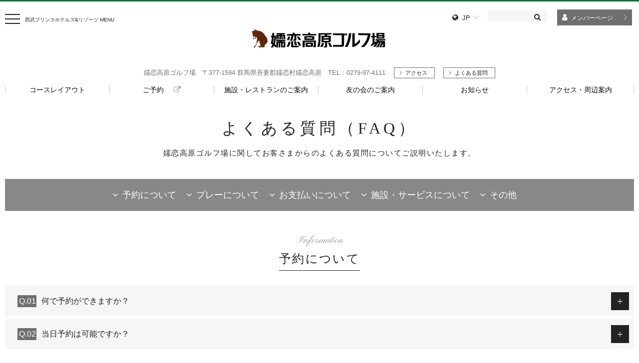

--- FILE ---
content_type: text/html; charset=UTF-8
request_url: https://www.princehotels.co.jp/golf/tsumagoi/faq/
body_size: 9711
content:
<!DOCTYPE html>
<!--[if IE 8]><html lang="ja" class="ie ie8" prefix="og: http://ogp.me/ns# fb: http://ogp.me/ns/fb#"><![endif]-->
<!--[if IE 9]><html lang="ja" class="ie ie9" prefix="og: http://ogp.me/ns# fb: http://ogp.me/ns/fb#"><![endif]-->
<!--[if IE 10]><html lang="ja" class="ie ie10" prefix="og: http://ogp.me/ns# fb: http://ogp.me/ns/fb#"><![endif]-->
<!--[if (gt IE 10)|!(IE)]><!-->
<html lang="ja" prefix="og: http://ogp.me/ns# fb: http://ogp.me/ns/fb#">
<!--<![endif]-->

<head>
    <!-- meta -->
    <meta charset="utf-8">
    <meta http-equiv="X-UA-Compatible" content="IE=Edge">
    <meta name="viewport" content="width=device-width">
    <meta name="format-detection" content="telephone=no">
    <meta name="keywords" content="プリンスホテルズ&amp;リゾーツ,ホテル,レストラン,バー,会議,宴会,ウエディング,温泉,スパ,ゴルフ,スキー,アミューズメント">
    <meta name="description" content="嬬恋高原ゴルフ場の「よくある質問」についてご紹介します。">
    <meta property="og:description" content="嬬恋高原ゴルフ場の「よくある質問」についてご紹介します。">
    <meta property="og:url" content="//www.princehotels.co.jp/golf/tsumagoi/faq/">
    <meta property="og:image" content="//www.princehotels.co.jp/images/common/ogp.png">
    <meta property="og:type" content="article">
    <meta property="og:site_name" content="プリンスホテルズ&amp;リゾーツ">
    <!-- title -->
    <meta property="og:title" content="よくある質問 | 嬬恋高原ゴルフ場">
    <title>よくある質問 | 嬬恋高原ゴルフ場</title>

<!-- stylesheet -->
    <link rel="stylesheet" href="https://ajax.googleapis.com/ajax/libs/jqueryui/1.12.1/themes/base/jquery-ui.css">
    <link rel="stylesheet" href="/css_static/style.css">
    <link href="//fonts.googleapis.com/css?family=Pinyon+Script" rel="stylesheet">
    <link href="//maxcdn.bootstrapcdn.com/font-awesome/4.7.0/css/font-awesome.min.css" rel="stylesheet" integrity="sha384-wvfXpqpZZVQGK6TAh5PVlGOfQNHSoD2xbE+QkPxCAFlNEevoEH3Sl0sibVcOQVnN" crossorigin="anonymous">
    <link rel="stylesheet" href="/css_static/slick.css">
    <link rel="stylesheet" href="/css_static/slick-theme.css">
    <link rel="stylesheet" href="/css_static/magnific-popup.css">
    <link rel="stylesheet" href="/css_static/module.css">

    <!-- javascript -->
    <script src="https://ajax.googleapis.com/ajax/libs/jquery/1.11.1/jquery.min.js"></script>
    <!--[if lt IE 9]><script src="/js_static/slick.1.8.min.js"></script><![endif]-->
    <script src="/js_static/jquery.magnific-popup.min.js"></script>
    <script src="/js_static/script.js"></script>
    <script src="/js_static/roomsearch.js"></script>
    <script src="/js_static/ofi.min.js"></script>
    <script src="https://ajax.googleapis.com/ajax/libs/jqueryui/1.12.1/jquery-ui.min.js"></script>
    <script src="/js_static/module.js"></script>
    <script src="/js_static/assets.js"></script>
    <!--[if lt IE 9]>
<script src="//oss.maxcdn.com/html5shiv/3.7.2/html5shiv.min.js"></script>
<script src="//oss.maxcdn.com/libs/respond.js/1.3.0/respond.min.js"></script>
<![endif]-->

	<!-- Google Tag Manager -->
<script>(function(w,d,s,l,i){w[l]=w[l]||[];w[l].push({'gtm.start':
new Date().getTime(),event:'gtm.js'});var f=d.getElementsByTagName(s)[0],
j=d.createElement(s),dl=l!='dataLayer'?'&l='+l:'';j.async=true;j.src=
'https://www.googletagmanager.com/gtm.js?id='+i+dl;f.parentNode.insertBefore(j,f);
})(window,document,'script','dataLayer','GTM-WGDDMK3');</script>
<script>(function(w,d,s,l,i){w[l]=w[l]||[];w[l].push({'gtm.start':
new Date().getTime(),event:'gtm.js'});var f=d.getElementsByTagName(s)[0],
j=d.createElement(s),dl=l!='dataLayer'?'&l='+l:'';j.async=true;j.src=
'https://www.googletagmanager.com/gtm.js?id='+i+dl;f.parentNode.insertBefore(j,f);
})(window,document,'script','dataLayer','GTM-MZ3Z2ZS4');</script>
<script>(function(w,d,s,l,i){w[l]=w[l]||[];w[l].push({'gtm.start':
new Date().getTime(),event:'gtm.js'});var f=d.getElementsByTagName(s)[0],
j=d.createElement(s),dl=l!='dataLayer'?'&l='+l:'';j.async=true;j.src=
'https://www.googletagmanager.com/gtm.js?id='+i+dl;f.parentNode.insertBefore(j,f);
})(window,document,'script','dataLayer','GTM-MT75B5R9');</script>
<!-- End Google Tag Manager -->

<!-- Dynamic Tag Management by Adobe head -->
<script src='//assets.adobedtm.com/db19aef962f6cf21aa61efda5e55a418d7613c67/satelliteLib-9954c899989b16c99bd6e82bffe178382f3997e2.js'></script>
<!-- End Dynamic Tag Management by Adobe head -->
</head>
<body class="golf area faq">
	<!-- Google Tag Manager (noscript) -->
<noscript><iframe src="https://www.googletagmanager.com/ns.html?id=GTM-WGDDMK3" height="0" width="0" style="display:none;visibility:hidden"></iframe></noscript>
<noscript><iframe src="https://www.googletagmanager.com/ns.html?id=GTM-MZ3Z2ZS4" height="0" width="0" style="display:none;visibility:hidden"></iframe></noscript>
<noscript><iframe src="https://www.googletagmanager.com/ns.html?id=GTM-MT75B5R9" height="0" width="0" style="display:none;visibility:hidden"></iframe></noscript>
<!-- End Google Tag Manager (noscript) -->
	
    <div class="container">
        <header class="header">
      <div class="header-top cf">
        <div class="sp-header-menu-btn"><a href="#sp-menu-block" class="open-popup"><img src="/images_static/common/sp_header_menu_btn.png" alt="MENU"></a></div>
        <div class="sp-header-menu-search"><a href="#sp-search-block" class="open-popup"><img src="/images_static/common/sp_header_search_btn.png" alt=""></a></div>
        <div class="header-menu cf">
          <div class="header-menu-btn"><img src="/images_static/area/header_menu_btn.png" alt=""></div>
          <p>西武プリンスホテルズ&amp;リゾーツ MENU</p>
          <div class="header-menu-box">
            <div class="header-menu-btn"><img src="/images_static/area/header_menu_close.png" alt=""></div>
            <p>西武プリンスホテルズ&amp;リゾーツ MENU</p>
            <ul>
                <li><a href="/">西武プリンスホテルズ&amp;リゾーツ HOME</a></li>
                <li><a href="https://www.seibuprince.com/ja/find-a-hotel">ホテル一覧</a></li>
                <li><a href="/features/">特集･イベント</a></li>
                <li><a href="/restaurant_cafe/">レストラン･バー</a></li>
                <li><a href="/mice/">会議･宴会</a></li>
                <li><a href="/wedding/">ウエディング</a></li>
                <li><a href="/spa_bath/">温泉・スパ</a></li>
                <li><a href="/golf/">ゴルフ</a></li>
                <li><a href="/ski/">スキー</a></li>
                <li><a href="/sports_amusement/">アミューズメント</a></li>
                <li><a href="https://www.seibuprince.com/ja/loyalty">会員サービス・特典</a></li>
                <li><a href="https://www.seibuprince.com/ja/brands">プリンスホテルブランドについて</a></li>
                <li>
                    <ul>
                    <li><a href="https://www.seibuprince.com/ja/support/faq">よくある質問</a></li>
                    <li><a href="https://www.seibuprince.com/ja/support">お問合せ</a></li>
                    </ul>
                </li>
              </ul>
          </div>
        </div>
        <h1 class="header-logo">
          <a href="/golf/tsumagoi/"><img src="/golf/tsumagoi/images_static/header_logo.png" alt="嬬恋高原ゴルフ場" class="pc-fix"><img src="/golf/tsumagoi/images_static/sp_header_logo.png" alt="" class="sp-fix"></a>
        </h1>
        <div class="header-util cf">
          <div class="header-lang">
            <div class="lang-active">JP</div>
            <div class="lang-box">
              <ul>
                <li class="active"><a href="/">日本語</a></li>
                <li><a href="http://www.princehotels.com/en/golf/">English</a></li>
              </ul>
            </div>
          </div>
          <div class="header-search">
            <form name="search_form" action="https://search.princehotels.co.jp/" method="get" target="_blank">
              <div class="header-search-box cf">
                    <input type="hidden" name="ref" value="" id="site-search-ref-pc" />
                <input type="text" id="freesearch" name="kw" value="" class="searchBox" />
                <input type="hidden" name="ie" value="u" />
                    <input type="hidden" name="by" value="js" />
                    <!--<input type="hidden" name="group" value="1" />-->
                <input type="submit" class="searchButton" value="&#xf002;" />
              </div>
            </form>

          </div>
          <div class="header-login header-login--member">
            <p class="open"><a href="/member/"><span class="fa fa-"></span>メンバーページ</a></p>
          </div>
        </div>
      </div>
      <div class="header-address">
        <p>嬬恋高原ゴルフ場　〒377-1594 群馬県吾妻郡嬬恋村嬬恋高原 TEL：0279-97-4111</p>
        <p class="header-address-access"><a href="/golf/tsumagoi/map/">アクセス</a></p>
        <p class="header-address-access"><a style="width:80px" href="/golf/tsumagoi/faq/">よくある質問</a></p>
      </div>
      <div class="header-nav cf">
        <nav>
          <ul class="cf">
            <li><a href="/golf/tsumagoi/course/"><span>コースレイアウト</span></a></li>
            <li><a href="https://princegolfresort.jp/rsv_sys/prince/tsumagoi/calendar" target="_blank"><span>ご予約</span></a></li>
            <li><a href="/golf/tsumagoi/facility/"><span>施設・レストランのご案内</span></a></li>
            <li><a href="/golf/tsumagoi/tomonokai/"><span>友の会のご案内</span></a></li>
            <li><a href="/golf/tsumagoi/informations/"><span>お知らせ</span></a></li>
            <li><a href="/golf/tsumagoi/map/"><span>アクセス・周辺案内</span></a></li>
          </ul>
        </nav>
      </div>
      <div class="sp-menu-block mfp-hide sp-modal" id="sp-menu-block">
        <div class="mfp-close"></div>
        <p class="menu-name">嬬恋高原ゴルフ場</p>
        <div class="header-lang">
          <div class="lang-active">JP</div>
          <div class="lang-box">
            <ul>
              <li class="active"><a href="/">日本語</a></li>
              <li><a href="http://www.princehotels.com/en/golf/">English</a></li>
            </ul>
          </div>
        </div>
        <div class="sp-header-nav">
          <nav>
            <ul class="cf">
              <li><a href="/golf/tsumagoi/">トップページ</a></li>
			  <li><a href="/golf/tsumagoi/course/"><span>コースレイアウト</span></a></li>
			  <li><a href="https://princegolfresort.jp/rsv_sys/prince/tsumagoi/calendar" target="_blank"><span>ご予約</span></a></li>
			  <li><a href="/golf/tsumagoi/facility/"><span>施設・レストランのご案内</span></a></li>
			  <li><a href="/golf/tsumagoi/tomonokai/"><span>友の会のご案内</span></a></li>
			  <li><a href="/golf/tsumagoi/informations/"><span>お知らせ</span></a></li>
			  <li><a href="/golf/tsumagoi/faq/">よくある質問</a></li>
              <li>
                <ul>
                  <li class="tel"><a href="#sp-golf-tel-block" class="open-popup">電話</a></li>
                  <li class="access"><a href="/golf/tsumagoi/map/">アクセス・周辺案内</a></li>
                </ul>
              </li>
            </ul>
          </nav>
        </div>
        <!--
        <div class="sp-header-util">
          <ul>
            <li><a href="https://www.seibuprince.com/ja/support/faq">よくある質問</a></li>
          </ul>
        </div>
        -->
        <p class="back"><a href="/golf/">プリンスゴルフリゾーツ<br>トップページへ</a></p>
        <div class="mfp-close-bottom">
          <div class="mfp-close"></div>
        </div>
      </div>
      <div class="sp-search-block mfp-hide sp-modal" id="sp-search-block">
        <div class="mfp-close"></div>
        <form name="search_form" action="https://search.princehotels.co.jp/" method="get" target="_blank">
          <div class="header-search-box cf">
            <input type="hidden" name="ref" value="" id="site-search-ref-sp" />
            <input type="text" name="kw" class="searchBox" placeholder="何をお探しですか？">
            <input type="hidden" name="ie" value="u" />
            <input type="hidden" name="by" value="js" />
            <!--<input type="hidden" name="groups" value="1" />-->
            <input type="submit" value="">
          </div>
        </form>
        <div class="u-center">
          <ul>
            <li class="link"><a href="/support/faq/">よくある質問</a></li>
          </ul>
        </div>
        <div class="mfp-close-bottom">
          <div class="mfp-close"></div>
        </div>
      </div>
      <div class="sp-login-block mfp-hide sp-modal" id="sp-login-block">
        <div class="mfp-close"></div>
        <p class="head">西武プリンスホテルズ&amp;リゾーツ会員ログイン<span>あなたに最適な情報をお届けします</span></p>
        <form action="">
          <div class="header-login-box cf">
            <p>お客様番号（SPC会員番号）</p>
            <input type="text" placeholder="お客様番号（半角）">
          </div>
          <div class="header-login-box cf">
            <p>ログインパスワード</p>
            <input type="text" placeholder="ログインパスワード（半角）">
          </div>
          <div class="header-login-check">
            <input type="checkbox" id="login-check">
            <label for="login-check">ログインしたままにする</label>
            <p><a href="#">パスワードをお忘れの方</a></p>
          </div>
          <div class="header-login-btn">
            <input type="submit" value="ログイン">
          </div>
        </form>
        <div class="header-login-note">
          <p>西武プリンスホテルズ&amp;リゾーツ会員ページのご利用には、<a href="#">SEIBU
            PRINCE CLUB</a>の会員登録が必要です。SEIBU PRINCE CLUB
            にご入会後、会員情報登録がお済みのお客さまはご利⽤いただけます。<br>※SEIBU PRINCE CLUBのWebお申込みは、お申込みと同時に「お客さま番号」を発番いたしますので、カードが届く前にマイページをご利用いただけます。</p>
          <p class="link"><a href="#">会員制度・特典を見る</a></p>
        </div>
        <div class="mfp-close-bottom">
          <div class="mfp-close"></div>
        </div>
      </div>
      <ul class="golf-fix cf header-fix" style="">
            <li class="tel popup-menu">
              <p class="open pc-fix"><span>電話予約</span></p>
              <p class="open sp-fix"><a href="#sp-golf-tel-block" class="open-popup">電話予約</a></p>
              <p class="close"></p>
              <div class="popup-menu-cont golf-tel-cont">
                <div class="sp-modal golf-tel-block" id="sp-golf-tel-block">
                  <div class="mfp-close"></div>
                  <div class="open-popup-cont">
                    <h2>電話でのご予約</h2>
                    <div class="main-cont">
                      <div class="sp-tel-info">
                        <h3>嬬恋高原ゴルフ場</h3>
                        <p class="num"><span class="pc-tel">0279-97-4111(嬬恋プリンスホテル内)</span><a href="tel:0279974111" class="sp-tel">0279-97-4111(嬬恋プリンスホテル内)</a></p>
                      </div>
                    </div>
                   <!--  <div class="member-cont">
                      <h3>プリンスステータス ゴールドメンバー <br class="sp-fix">コンシェルジュデスク</h3>
                      <p class="lead">西武プリンスホテルズ＆リゾーツのご予約および<br> プリンスステータスサービスのお問合せはこちらから</p>
                      <div class="sp-tel-info status-gold">
                        <p class="num"><span class="pc-tel">0120-08-1111</span><a href="tel:0120081111" class="sp-tel">0120-08-1111</a></p>
                        <p class="note">9:00A.M.〜9:00P.M.（年末年始を除く）</p>
                      </div>
                    </div> -->
                    <div class="mfp-close-bottom">
                      <div class="mfp-close"></div>
                    </div>
                  </div>
                </div>
              </div>
            </li>
            <li class="searchbox popup-menu">
              <p class="open"><a href="https://princegolfresort.jp/rsv_sys/prince/tsumagoi/calendar" target="_blank">空き枠検索・予約</a></p>
             <!--  <p class="close"></p> -->
              <!-- <div class="golf-searchbox-cont popup-menu-cont">
                <div class="sp-modal golf-reserve-popup" id="sp-golf-searchbox-block">
                  <div class="mfp-close"></div>
                  <div class="open-popup-cont">
                    <div class="golf-reserve">
                      <div class="head">
                        <h3>コースの空き枠検索・予約</h3>
                        <p><a href="#">SEIBU PRINCE CLUB会員</a>の皆さまには、最もお得な料金の保証や、様々な特典をご用意しております。</p>
                      </div>
                      <div class="body">
                        <div class="form">
                          <div class="form-cont reserve-body-input">
                            <p class="head02 sp-fix">プレー候補日を指定</p>
                            <form action="">
                              <div class="area">
                                <ul class="filter">
                                  <li class="active"><a href="#">都道府県</a></li>
                                  <li><a href="#">ゴルフ場</a></li>
                                </ul>
                                <select>
                                  <option selected="selected">全地域</option>
                                </select>
                              </div>
                              <div class="date cf">
                                <span class="title pc-fix">プレー候補日を指定</span>
                                <div class="block">
                                  <select>
                                    <option selected="selected">— —</option>
                                  </select>
                                  <span>月</span>
                                  <select>
                                    <option selected="selected">— —</option>
                                  </select>
                                  <span>日から</span>
                                  <select>
                                    <option selected="selected">— —</option>
                                  </select>
                                  <span class="pr20">日間</span>
                                </div>
                                <div class="block">
                                  <input type="radio" value="曜日指定しない" name="radio02" id="radio04" class="radio-type01">
                                  <label for="radio04">曜日指定しない</label>
                                  <input type="radio" value="平日" name="radio02" id="radio05" class="radio-type01">
                                  <label for="radio05">平日</label>
                                  <input type="radio" value="土日祝" name="radio02" id="radio06" class="radio-type01">
                                  <label for="radio06">土日祝</label>
                                </div>
                              </div>
                              <div class="price cf">
                                <span class="title">プレー料金を指定</span>
                                <div class="block">
                                  <select>
                                    <option selected="selected">指定しない</option>
                                  </select>
                                  <span class="pr">円～</span>
                                  <select>
                                    <option selected="selected">指定しない</option>
                                  </select>
                                  <span>円</span>
                                </div>
                              </div>
                              <div class="reserve-body-submit">
                                <button type="submit">検索する</button>
                              </div>
                            </form>
                          </div>
                          <div class="entry">
                            <p><a href="#">My Prince Golfログイン・会員登録<br><span>（Web予約 確認・変更）</span></a></p>
                          </div>
                        </div>
                        <div class="bnr">
                          <div class="box box01">
                            <a href="#">友の会会員の皆さまにお得にご予約いただける<br><span>「友の会限定予約」</span>はこちら</a>
                          </div>
                          <div class="box box02">
                            <a href="#">メンバーシップの皆さまにお得にご予約いただける<br><span>「メンバーシップ限定予約」</span>はこちら</a>
                          </div>
                        </div>
                        <p class="note">※株主優待券・割引券をご利用の際は、ご予約時にその旨をお伝え下さい。また、Web予約では『ゴルフ場へのご要望』欄へご記入ください。</p>
                      </div>
                    </div>
                    <div class="mfp-close-bottom">
                      <div class="mfp-close"></div>
                    </div>
                  </div>
                </div>
              </div> -->
            </li>
          </ul>
<!-- /.header =======--></header>
<style>

.area .header-login p{
	padding: 0 10px;
	position: relative;
}
.area .header-login--member {
    width: 150px;
}
.golf .golf-fix li.searchbox p.open  {
  background: url("/images_static/golf/golf_icon_arrow_right_01.png") 94% center no-repeat #0E7134;
  background-size: 22px auto;
  width: 190px;
  padding-left: 25px;
}
.golf .golf-fix li.searchbox p.open a{
  text-decoration: none;
  color: #fff;
}
.golf .golf-fix li.searchbox p.open a[target='_blank']:after{
	display: none;
}
@media screen and (max-width: 736px){
	.area .header-login--member {
		width: 110px;
	}
	.area .header-login p {
		padding: 0 10px 0 5px;
		position: relative;
	}
	.header-login.header-login--member a:before {
		content: "\f007";
		font-size: 13px;
	}
	.header-login.header-login--member p.open:after{
		right: 2px;
	}
	.golf .sp-fixed-searchbox a:after{
		display: none;
	}
	.golf .sp-fixed-searchbox a{
		background: url("/images_static/golf/golf_icon_arrow_right_01.png") 94% center no-repeat #0E7134;
		background-size: 22px auto;
	}
	.golf .sp-fixed-searchbox:after{
		display: none;
	}
}
</style>

        <div class="main">
            <div class="box-heading box-heading--main mt40 mt30-sp">
                <h1 class="box-heading__lead">よくある質問（FAQ）</h1>
                <p>嬬恋高原ゴルフ場に関してお客さまからの<br class="is-visibleSp">よくある質問についてご説明いたします。</p>
            </div>
            <div class="wrapper">
                <div class="lst-anchor-link lst-anchor-link--03">
                    <ul>
                        <li><a href="#faq01">予約について</a></li>
                        <li><a href="#faq02">プレーについて</a></li>
                        <li><a href="#faq03">お支払いについて</a></li>
                        <li><a href="#faq04">施設・サービスについて</a></li>
                        <li><a href="#faq05">その他</a></li>
                    </ul>
                </div>
                <!-- faq01 -->
                <section class="mt50 mt20-sp" id="faq01">
                    <div class="box-heading-center mb30 mb20-sp">
                        <h2 class="hdg-lv2"><span>Information</span>予約について</h2>
                    </div>
                    <div class="box-accordion box-faq box-faq--02 js-accordion-parent mb5">
                        <div class="btn-accordion js-accordion-trigger js-accordion">
                            <em data-number="Q.01">何で予約ができますか？</em><span class="btn-accordion__icn"></span>
                        </div>
                        <div class="box-accordion__content js-accordion-content">
                            <p class="box-faq__head"><span data-number="A.01">
                                お電話もしくはWebサイトからご予約いただけます。<br>
                                プリンスゴルフリゾートWebサイトでのご予約には、SEIBU PRINCE CLUB会員登録が必要です。
                                <!--<a href="" class="acr-type01"><span>詳細はこちらをご覧ください。</span></a>--></span>
                            </p>
                        </div>
                    </div>
                    <div class="box-accordion box-faq box-faq--02 js-accordion-parent mb5">
                        <div class="btn-accordion js-accordion-trigger js-accordion">
                            <em data-number="Q.02">当日予約は可能ですか？</em><span class="btn-accordion__icn"></span>
                        </div>
                        <div class="box-accordion__content js-accordion-content">
                            <p class="box-faq__head"><span data-number="A.02">ご予約状況により当日予約も可能です。</span></p>
                        </div>
                    </div>
                </section>
                
                <!-- faq02 -->
                <section class="mt50 mt20-sp" id="faq02">
                    <div class="box-heading-center mb30 mb20-sp">
                        <h2 class="hdg-lv2"><span>Information</span>プレーについて</h2>
                    </div>
                    <div class="box-accordion box-faq box-faq--02 js-accordion-parent mb5">
                        <div class="btn-accordion js-accordion-trigger js-accordion">
                            <em data-number="Q.01">ゴルフ場のオープン時間は？</em><span class="btn-accordion__icn"></span>
                        </div>
                        <div class="box-accordion__content js-accordion-content">
                            <p class="box-faq__head">
                                <span data-number="A.01">クラブハウスオープンは7時00分からとなります。詳細についてはお問合せください。0279-97-4111</span>
                            </p>
                        </div>
                    </div>
                    <div class="box-accordion box-faq box-faq--02 js-accordion-parent mb5">
                        <div class="btn-accordion js-accordion-trigger js-accordion">
                            <em data-number="Q.02">休場日はありますか？</em><span class="btn-accordion__icn"></span>
                        </div>
                        <div class="box-accordion__content js-accordion-content">
                            <p class="box-faq__head"><span data-number="A.02">
                                営業期間内の休場日はありません。営業期間：4月上旬～11月下旬。<br>
                                <!--<a href="" target="_blank" class="acr-type01"><span>詳細はこちらをご覧ください。</span></a>--></span>
                            </p>
                        </div>
                    </div>
                    <div class="box-accordion box-faq box-faq--02 js-accordion-parent mb5">
                        <div class="btn-accordion js-accordion-trigger js-accordion">
                            <em data-number="Q.03">練習場はありますか？</em><span class="btn-accordion__icn"></span>
                        </div>
                        <div class="box-accordion__content js-accordion-content">
                            <p class="box-faq__head"><span data-number="A.03">パッティングがございます。4ホールの練習ホールがございます。</span></p>
                        </div>
                    </div>
                    <div class="box-accordion box-faq box-faq--02 js-accordion-parent mb5">
                        <div class="btn-accordion js-accordion-trigger js-accordion">
                            <em data-number="Q.04">服装に決まりはありますか？</em><span class="btn-accordion__icn"></span>
                        </div>
                        <div class="box-accordion__content js-accordion-content">
                            <p class="box-faq__head"><span data-number="A.04">Ｔ-シャツ、タンクトップ、ジーンズ、サンダル等のご来場はご遠慮ください。</span></p>
                        </div>
                    </div>
                    <div class="box-accordion box-faq box-faq--02 js-accordion-parent mb5">
                        <div class="btn-accordion js-accordion-trigger js-accordion"
                             ><em data-number="Q.05">レンタルクラブ・レンタルシューズはありますか？</em><span class="btn-accordion__icn"></span></div>
                        <div class="box-accordion__content js-accordion-content">
                            <p class="box-faq__head"><span data-number="A.05">レンタルクラブ(フルセット、単品)、レンタルシューズをご用意しております。数に限りがございますので事前にご予約をお願いいたします。</span></p>
                        </div>
                    </div>
                    <div class="box-accordion box-faq box-faq--02 js-accordion-parent mb5">
                        <div class="btn-accordion js-accordion-trigger js-accordion"><em data-number="Q.06">コースアテンダント（キャディー）付きプレーはできますか？</em><span class="btn-accordion__icn"></span></div>
                        <div class="box-accordion__content js-accordion-content">
                            <p class="box-faq__head"><span data-number="A.06">セルフプレーでのご案内になります。</span></p>
                        </div>
                    </div>
                    <div class="box-accordion box-faq box-faq--02 js-accordion-parent mb5">
                        <div class="btn-accordion js-accordion-trigger js-accordion"><em data-number="Q.07">バックティーでプレーできますか？</em><span class="btn-accordion__icn"></span></div>
                        <div class="box-accordion__content js-accordion-content">
                            <p class="box-faq__head"><span data-number="A.07">可能です。スタート前にスタート係に申し出をお願いいたします。</span></p>
                        </div>
                    </div>
                    <div class="box-accordion box-faq box-faq--02 js-accordion-parent mb5">
                        <div class="btn-accordion js-accordion-trigger js-accordion"><em data-number="Q.08">フェアウェーの乗り入れはできますか？</em><span class="btn-accordion__icn"></span></div>
                        <div class="box-accordion__content js-accordion-content">
                            <p class="box-faq__head"><span data-number="A.08">乗入れ可能です。コースコンディションにより乗入できない場合があります。</span></p>
                        </div>
                    </div>
                    <div class="box-accordion box-faq box-faq--02 js-accordion-parent mb5">
                        <div class="btn-accordion js-accordion-trigger js-accordion"><em data-number="Q.09">グリーンの芝目について</em><span class="btn-accordion__icn"></span></div>
                        <div class="box-accordion__content js-accordion-content">
                            <p class="box-faq__head"><span data-number="A.09">各ホールのグリーン周りに芝目方向の目印（熊の看板）あります。熊の目印方向より順目となります。</span></p>
                        </div>
                    </div>
                    <div class="box-accordion box-faq box-faq--02 js-accordion-parent mb5">
                        <div class="btn-accordion js-accordion-trigger js-accordion"><em data-number="Q.10">スループレーは可能ですか？</em><span class="btn-accordion__icn"></span></div>
                        <div class="box-accordion__content js-accordion-content">
                            <p class="box-faq__head"><span data-number="A.10">当日のご予約状況や進行状況によって可能な場合もございます。</span></p>
                        </div>
                    </div>
                </section>
                
                <!-- faq03 -->
                <section class="mt50 mt20-sp" id="faq03">
                    <div class="box-heading-center mb30 mb20-sp">
                        <h2 class="hdg-lv2"><span>Information</span>お支払いについて</h2>
                    </div>
                    <div class="box-accordion box-faq box-faq--02 js-accordion-parent mb5">
                        <div class="btn-accordion js-accordion-trigger js-accordion">
                            <em data-number="Q.01">支払いにはどのようなクレジットカードが利用できますか？</em><span class="btn-accordion__icn"></span>
                        </div>
                        <div class="box-accordion__content js-accordion-content">
                            <p class="box-faq__head"><span data-number="A.01">
                                SEIBU PRINCE CLUBカード セゾン / VISA / JCB / AMEX / UC / DC / DINERS / UFJ / NICOS / SAISON / 銀聯がご利用できます。<!--<a href="" target="_blank" class="acr-type01"><span>詳細はこちら</span></a>--></span>
                            </p>
                        </div>
                    </div>
                    <div class="box-accordion box-faq box-faq--02 js-accordion-parent mb5">
                        <div class="btn-accordion js-accordion-trigger js-accordion">
                            <em data-number="Q.02">キャンセル料はどのくらいかかりますか？</em><span class="btn-accordion__icn"></span>
                        </div>
                        <div class="box-accordion__content js-accordion-content">
                            <p class="box-faq__head">
                                <span data-number="A.02">
                                    プレー日の6日～2日前よりお1人あたりお申込み料金（税金を除く）の10％相当額、前日・当日の場合はお1人あたりお申込み料金（税金を除く）の30％相当額のキャンセルフィが発生します。
                                </span>
                            </p>
                        </div>
                    </div>
                    <div class="box-accordion box-faq box-faq--02 js-accordion-parent mb5">
                        <div class="btn-accordion js-accordion-trigger js-accordion">
                            <em data-number="Q.03">株主優待券・割引券の利用はできますか？</em><span class="btn-accordion__icn"></span>
                        </div>
                        <div class="box-accordion__content js-accordion-content">
                            <p class="box-faq__head"><span data-number="A.03">
                                株主優待券・割引券をご利用の際は、ご予約時にその旨をお伝え下さい（一部、ご利用いただけないプランもございます。）<br>
                                Web予約では『ゴルフ場へのご要望 』欄へご記入ください。</span>
                            </p>
                        </div>
                    </div>
                    <div class="box-accordion box-faq box-faq--02 js-accordion-parent mb5">
                        <div class="btn-accordion js-accordion-trigger js-accordion">
                            <em data-number="Q.04">ゴルフ場利用税非課税について</em><span class="btn-accordion__icn"></span>
                        </div>
                        <div class="box-accordion__content js-accordion-content">
                            <p class="box-faq__head"><span data-number="A.04">
                                ご利用前の事前申請により、70歳以上の方・18歳未満の方・障がい者などの方は、ゴルフ場利用税が非課税となります。<br>
                                65歳～69歳の方は50％の減税となります。申請にあたっては運転免許証、旅券（パスポート）、障がい者手帳など、本人（年齢）確認ができるものをプレー前（事前）にフロント係へご提示ください。<br>
                                なお、ご利用の都度、ご利用者さまからの事前申請が無い場合、非課税の対象となりませんので予めご了承ください。<br>
                                ※免税に係る申出のある場合は、下記（PDF）をプリントアウトして申出書にご記入いただき、ご利用日にご持参ください。<br>
                                ※ご利用当日は年齢が確認できる免許証や保険証などを事前にフロント係へご提示ください。<br>
                                <br>
                                <a href="https://www.princehotels.co.jp/file.jsp?id=323880" target="_blank" class="acr-type01"><span>ゴルフ場利用税非課税に係る申出書はこちら</span></a>
                                </span>
                            </p>
                        </div>
                    </div>
                </section>
                
                <!-- faq04 -->
                <section class="mt50 mt20-sp" id="faq04">
                    <div class="box-heading-center mb30 mb20-sp">
                        <h2 class="hdg-lv2"><span>Information</span>施設・サービスについて</h2>
                    </div>
                    <div class="box-accordion box-faq box-faq--02 js-accordion-parent mb5">
                        <div class="btn-accordion js-accordion-trigger js-accordion">
                            <em data-number="Q.01">事前に荷物を宅配便で送ることはできますか？</em><span class="btn-accordion__icn"></span>
                        </div>
                        <div class="box-accordion__content js-accordion-content">
                            <p class="box-faq__head"><span data-number="A.01">
                                発送可能です。事前に荷物を送られる場合はご利用日やご利用コースをご記入ください。
                                <!--<a href="" target="_blank" class="acr-type01"><span>詳細はこちら</span></a>--></span>
                            </p>
                        </div>
                    </div>
                    <div class="box-accordion box-faq box-faq--02 js-accordion-parent mb5">
                        <div class="btn-accordion js-accordion-trigger js-accordion">
                            <em data-number="Q.02">ゴルフ場から宅配便を送れますか？</em><span class="btn-accordion__icn"></span>
                        </div>
                        <div class="box-accordion__content js-accordion-content">
                            <p class="box-faq__head"><span data-number="A.02">発送可能です。</span></p>
                        </div>
                    </div>
                    <div class="box-accordion box-faq box-faq--02 js-accordion-parent mb5">
                        <div class="btn-accordion js-accordion-trigger js-accordion">
                            <em data-number="Q.03">駐車場はありますか？</em><span class="btn-accordion__icn"></span>
                        </div>
                        <div class="box-accordion__content js-accordion-content">
                            <p class="box-faq__head"><span data-number="A.03">駐車場はございます。</span></p>
                        </div>
                    </div>
                    <div class="box-accordion box-faq box-faq--02 js-accordion-parent mb5">
                        <div class="btn-accordion js-accordion-trigger js-accordion">
                            <em data-number="Q.04">レストランだけの利用はできますか？</em><span class="btn-accordion__icn"></span>
                        </div>
                        <div class="box-accordion__content js-accordion-content">
                            <p class="box-faq__head"><span data-number="A.04">ご利用いただけます。プレーご予約のお客さまが優先となりますが、事前にお電話にてお問い合わせください。0279-97-4111</span></p>
                        </div>
                    </div>
                    <div class="box-accordion box-faq box-faq--02 js-accordion-parent mb5">
                        <div class="btn-accordion js-accordion-trigger js-accordion">
                            <em data-number="Q.05">喫煙はできますか？</em><span class="btn-accordion__icn"></span>
                        </div>
                        <div class="box-accordion__content js-accordion-content">
                            <p class="box-faq__head"><span data-number="A.05">クラブハウス内は全館禁煙となっております。（クラブハウス正面玄関前喫煙所のみ可能です。）</span></p>
                        </div>
                    </div>
                </section>
                
                <!-- faq05 -->
                <section class="mt50 mt20-sp" id="faq05">
                    <div class="box-heading-center mb30 mb20-sp">
                        <h2 class="hdg-lv2"><span>Information</span>その他</h2>
                    </div>
                    <div class="box-accordion box-faq box-faq--02 js-accordion-parent mb5">
                        <div class="btn-accordion js-accordion-trigger js-accordion">
                            <em data-number="Q.01">嬬恋プリンスホテルの本白根温泉は利用できますか？</em><span class="btn-accordion__icn"></span>
                        </div>
                        <div class="box-accordion__content js-accordion-content">
                            <div class="box-faq__head">
                                <div data-number="A.01">午後１時～午後6時までが日帰り利用可能時間となっており、ゴルファーは当日ご利用の領収証を嬬恋プリンスホテルのフロントにお持ちいただくと、通常料金の半額のご料金にてご利用可能でございます。</div>
                            </div>
                        </div>
                    </div>
                </section>

            </div>
            <div class="wrapper">
                <div class="box-share">
                    <p class="box-share__title">このページをシェア</p>
                    <ul class="box-share__link">
                        <li class="media-sns--twitter"></li>
                        <li class="media-sns--facebook"></li>
                        <li class="media-sns--line"></li>
                    </ul>
                </div>
            </div>
            <div class="bread-block">
                <div class="wrapper">
                    <nav>
                        <a href="/" class="home"><span>HOME</span></a>
                        <a href="/golf/"><span>ゴルフ</span></a>
                        <a href="/golf/tsumagoi/"><span>嬬恋高原ゴルフ場</span></a>
                        <span>よくある質問</span>
                    </nav>
                </div>
            </div>
            <!-- /.main =======-->
        </div>
        
    <div class="sp-fixed-block sp-fix">
      <div class="sp-fixed-btn col2">
        <div class="sp-fixed-tel">
          <a href="#sp-golf-tel-block" class="open-popup">電話予約</a>
        </div>
        <div class="sp-fixed-searchbox">
          <a href="https://princegolfresort.jp/rsv_sys/prince/tsumagoi/calendar" target="_blank">空き枠検索・予約</a>
        </div>
      </div>
    </div>
    <footer class="footer">
      <div class="footer-wrap">
      <div class="pagetop pc-fix"><a href="#"><img src="/images_static/common/pagetop.png" alt=""></a></div>
      <div class="footer-top">
        <div class="footer-sns">      
                    <p>嬬恋高原ゴルフ場<br>ソーシャル公式</p>
                <ul>
                    <li style="border-collapse: initial;"><a href="https://www.facebook.com/tsumagoiprincehotel/"><i class="fa fa-facebook" aria-hidden="true"></i></a></li>
					<li style="border-collapse: initial;"><a href="https://www.instagram.com/tsumagoiprince_official/"><i class="fa fa-instagram" aria-hidden="true"></i></a></li>
                </ul>
        </div>
        <div class="footer-search">
                <form name="search_form" action="https://search.princehotels.co.jp/" method="get" onsubmit="return mysearch(this);">
                    <div class="footer-search-box cf">
                        <input type="text" id="freesearch" class="searchBox" name="kw" placeholder="何をお探しですか？">
                        <input type="hidden" name="ie" value="u" />
                        <input type="hidden" name="group" value="1" />
                        <input type="submit" class="searchButton" value="">
                    </div>
                </form>
            </div>
        <div class="footer-link">
          <ul class="cf">
            <li><a href="/golf/tsumagoi/map/">アクセス</a></li>
            <li><a href="/golf/tsumagoi/faq/">よくある質問</a></li>
          </ul>
        </div>
      </div>
      <div class="footer-nav">
        <div class="inner cf">
          <div class="box footer-nav-area">
            <div class="footer-inner">
              <ul>
                <li><a href="/golf/tsumagoi/">トップページ</a></li>
                <li><a href="/pss/">ステータスクラブ</a></li>
              </ul>
              <ul>
                <li><a href="/golf/tsumagoi/course/">コースレイアウト</a></li>
                <li><a href="/golf/tsumagoi/tomonokai/">友の会のご案内</a></li>
              </ul>
              <ul>
                <li><a href="https://princegolfresort.jp/rsv_sys/prince/tsumagoi/calendar" target="new">ご予約</a></li>
                <li><a href="/golf/tsumagoi/informations/">お知らせ</a></li>
              </ul>
            </div>
            <div class="footer-inner">
              <ul>
                <li><a href="/golf/tsumagoi/facility/">施設・レストランのご案内</a></li>
                <li><a href="https://www.princehotels.co.jp/east-area/recruit/" target="new">採用情報</a></li>
              </ul>
            </div>
          </div>
        </div>
      </div>
      <div class="footer-back">
        <ul class="footer-back-link">
          <li><a href="/golf/"><span>プリンスゴルフリゾーツ<br>トップページへ</span></a></li>
        </ul>
        <ul class="footer-back-logo">
          <li><a href="/golf/"><img src="/images_static/golf/golf_area_footer_logo_01.png" alt=""></a></li>
          <li><a href="https://www.seibuholdings.co.jp/group/" target="_blank"><img src="/images_static/wedding/footer_logo_seibu.png" alt=""></a></li>
        </ul>
        <div class="pagetop sp-fix"><a href="#"><img src="/images_static/common/pagetop.png" alt=""></a></div>
      </div>
      </div>
      <div class="footer-copy">
        <p>Copyright &copy; SEIBU PRINCE HOTELS WORLDWIDE INC. <br class=sp-fix>All rights reserved.</p>
      </div>
    <!-- /.footer =======--></footer>

	<style>
	.footer-nav,.footer-copy,.footer-back {
		line-height: 1.2;
	}

	@media screen and (max-width: 736px){
		.footer-copy p {
			font-size: 12px;
			line-height: 1.2;
		}
	}

	.footer-sns a {
		width: 42px;
	}

	.footer-sns p {
		line-height: 1.2;
	}

	.footer-sns img {
		vertical-align: middle;
	}

	.footer-link {
		line-height: 1.2;
	}
	</style>
        <!-- /.container =======-->
    </div>
	  <!-- Dynamic Tag Management by Adobe footer -->
<script type="text/javascript">var analyticsData={'events':'','eVar12':'嬬恋高原ゴルフ場','eVar13':'','eVar14':'ゴルフ'}</script>
<script type="text/javascript">_satellite.pageBottom();</script>
<!-- End Dynamic Tag Management by Adobe footer -->
<script type="text/javascript" src="/_Incapsula_Resource?SWJIYLWA=719d34d31c8e3a6e6fffd425f7e032f3&ns=1&cb=1488251901" async></script></body>
</html>

--- FILE ---
content_type: text/css
request_url: https://www.princehotels.co.jp/css_static/module.css
body_size: 72998
content:
@charset "UTF-8";

/* -----------------------------------------------
Table of Contents (common css)
--------------------------------------------------
0. Foundation
	 0-1. Reset
	 0-2. Base
	 0-3. Config
1. Layout
   1-1. #l-document
   1-2. #l-header
   1-3. #l-container
		1-3-1. #l-main
		1-3-2. #l-sub
   1-4. #l-footer
   1-5. #l-navGlobal
   1-6. pageHeader
   1-7. layoutType
2. Object
   2-1. Component a.k.a Module
		2-1-1.  Wrap     [wrp-***]
		2-1-2.  Box      [box-***]
		2-1-3.  Table    [tbl-***]
		2-1-4.  Headings [hdg-lv*]
		2-1-5.  Nav      [nav-***]
		2-1-6.  List     [lst-***]
		2-1-7.  Button   [btn-***]
		2-1-8.  Anchor   [acr-***]
		2-1-9.  Text     [txt-***]
		2-1-10. Icon     [icn-***]
		2-1-11. Label    [lbl-***]
		2-1-12. Form     [frm-***]
		2-1-13. Error    [err-***]
		2-1-14. Panel    [pnl-***]
		2-1-15. Media    [mda-***]
		2-1-16. UI
   2-2. Utility
		2-2-1. clearfix
		2-2-2. margin,padding [mb10,pt20]
		2-2-3. Object-Oriented CSS
		2-2-4. Grid System [grid-***]
		2-2-5. CSS Animation [act-***]
		2-2-6. WebFont
   2-3. State [is-***]
   2-4. OverLayerConfig [z-index]
   2-5. Project

-------------------------------------------------- */

/* -----------------------------------------------
 [0. Foundation]
-------------------------------------------------- */

/* 0-1. Reset
-------------------------------------------------- */
/*style.css参照：追加しないでください*/

/* 0-2. Base
-------------------------------------------------- */
/*style.css参照：追加しないでください*/
body {
	font-size: 15px;
	line-height: 1.7;
}

/* 0-3. Config
-------------------------------------------------- */
/*style.css参照：追加しないでください*/


/* -----------------------------------------------
 [1. Layout]
-------------------------------------------------- */
/* 1-1. #l-document
-------------------------------------------------- */



/* 1-3. #l-container
-------------------------------------------------- */

/* 1-3-1. #l-main
-------------------------------------------------- */


/* 1-3-2. #l-sub
-------------------------------------------------- */
/* 1-3. #l-header
-------------------------------------------------- */
.header{
	line-height: 1.2;
}
.sp-tel-block.sp-modal,
.reserve-body.sp-modal {
	line-height: 1.2;
}
.sp-tel-block.sp-modal .main-cont p.lead {
	text-align: center;
	line-height: 1.375;
	margin-bottom: 10px;
}
.header-login.header-login--member p.open:before {
	content: "\f007";
}
.header-login.header-login--member p.open {
	background: url("/images_static/common/icon_arrow_right_02.png") 93% center no-repeat #6F6F6F;
}
.area .header-login--member {
	width: 130px;
}
.area .header-login{
	width: 150px;
}
.header-login > p{
	background: url(/images_static/common/icon_arrow_right_02.png) 93% center no-repeat #6F6F6F;
}
.header-login p.open:before{
	content: "\f007";
	font-size: 15px;
}
.header-login.active .close{
	width: 150px;
}
.footer-top {
	margin: 0 auto;
}
.area .footer-sns {
	width: 580px;
}
.area.faq .footer-nav-area .footer-inner {
	overflow: visible;
}
.footer-back-logo a[target="_blank"]:after {
	content: none;
}
@media screen and (max-width: 736px) {
	.sp-tel-block.sp-modal .main-cont p.lead {
		margin-bottom: 20px;
	}
	.sp-tel-block--01 {
		position: relative;
		height: 100%;
	}
	.mfp-close-bottom {
		bottom: 0;
		position: fixed;
	}
	.sp-tel-block--01 .sp-tel-info .navi {
		margin-bottom: 0;
	}
	.sp-tel-block--01 .sp-tel-info .num {
		line-height: 1.2;
	}
	.sp-modal {
		width: auto;
		margin: 0 -20px;
		height: auto;
	}
	.sp-reserve-head {
		margin-left: 0;
		margin-right: 0;
		padding: 0 20px;
	}
	.sp-modal.golf-tel-block {
		height: 100%;
	}
	.area .header-login{
		width: 130px;
	}
	.header-login > p {
		background: url(/images_static/common/icon_arrow_right_02.png) 95% center no-repeat #6F6F6F;
		padding-right: 12px;
	}
	.header-login p.open:before {
		content: none;
	}
	.header-login a:before{
		content: "\f007";
		font-size: 15px;
		padding-right: 5px;
	}
	.area .footer-sns {
		display: table;
		width: 100%;
		table-layout: fixed;
	}
	.area.faq .footer{
		padding-bottom: 0;
	}
	
}
/*-----------------------------------------*/
.golf--top.area .header{
	height: 155px;
}
.golf--top.area .header-top {
	height: 110px;
}
.golf--top.area .header-address-access a {
	background: url("/images_static/area/res_shop_access_arrow.png") 11px center no-repeat;
	background-size: 6px auto;
}
.golf-fix--01 .golf-tel-block h2 {
	font-size: 20px;
	margin-bottom: 5px;
}
.golf-fix--01.area .golf-tel-block .main-cont h3 {
	margin-bottom: 5px;
}
.golf-fix--01 .des {
	font-size: 16px;
}
.golf-fix--01.area .golf-tel-block .main-cont {
	padding-bottom: 0;
}
.golf--top.area .header-logo img {
	width: 302px;
}
.wedding--01.area .wedding-contact-bottom .bg p.num {
	margin-bottom: 10px;
}
@media screen and (max-width: 736px) {
	.sp-tel-block .mfp-container {
		padding: 0 !important;
	}
	.golf--top.area .sp-search-block {
		height: 100%;
	}
	.popup-01 .sp-tel-block .sp-header-util {
		padding-bottom: 30px;
	}
	.popup-01 .reserve-body .sp-reserve-bottom {
		padding-bottom: 30px;
	}
	.popup-01 .sp-modal{
		height: 100%;
	}
	.sp-fixed-btn > div:after {
		line-height: 1;
	}
	.golf-reserve-popup .golf-reserve .date .pr20 {
		padding-right: 0 !important;
	}
	.golf-reserve-popup .golf-reserve,
	.golf-reserve-popup .golf-reserve p {
		line-height: 1.2;
	}
	.golf-tel-block {
		line-height: 1.2;
	}
	.golf-tel-block p {
		line-height: 1.2;
	}
	.golf.area .golf-tel-block .sp-tel-info .num a {
		line-height: 1.2;
	}
	.header-login.header-login--member p.open:before {
		content: none;
	}
	.header-login.header-login--member a:before {
		content: "\f007";
		font-size: 15px;
	}
	.area .header-login--member {
		width: 105px;
	}
	.golf--top.area .header {
		height: 58px;
	}
	.golf--top.area .header-top {
		height: auto;
	}
	.golf--top .des {
		text-align: left;
	}
	.golf--top.area .golf-tel-block .main-cont h3 {
		margin-bottom: 10px;
	}
	.golf--top.area .header-logo img {
		width:110px;
	}
	.wedding-top .sp-fixed-btn > div:after {
		content: none;
	}
	.wedding-top .sp-fixed-btn > div.sp-fixed-reserve a {
		text-align: left;
		padding-left: 20px;
		padding-right: 20px;
	}
	.wedding-top .sp-fixed-btn > div.sp-fixed-reserve a[target="_blank"]:after{
		content: none;
	}
	.golf.area .sp-fixed-btn > div.sp-fixed-searchbox:after {
		content: '\f105';
	}

}
/*--------------------------------------------------*/
.header--wedding .header-nav > nav > ul > li.wedding-current > a span {
	border-bottom: 2px solid #888;
	padding-bottom: 4px;
}
.header--feature .header-nav > nav > ul > li.feature-current > a span {
	border-bottom: 2px solid #888;
	padding-bottom: 4px;
}
.header--restaurants .header-nav > nav > ul > li.restaurants-current > a span {
	border-bottom: 2px solid #888;
	padding-bottom: 4px;
}
.header--spa .header-nav > nav > ul > li.spa-current > a span {
	border-bottom: 2px solid #888;
	padding-bottom: 4px;
}
.header--golf .header-nav > nav > ul > li.golf-current > a span {
	border-bottom: 2px solid #888;
	padding-bottom: 4px;
}
.header--hotel .header-nav > nav > ul > li.hotel-current > a span {
	border-bottom: 2px solid #888;
	padding-bottom: 4px;
}
.header--ski .header-nav > nav > ul > li.ski-current > a span {
	border-bottom: 2px solid #888;
	padding-bottom: 4px;
}
.header--asumsement .header-nav > nav > ul > li.asumsement-current > a span {
	border-bottom: 2px solid #888;
	padding-bottom: 4px;
}
/*--------------------------------------------------*/
.header-g--wedding .header-nav > nav > ul > li.wedding-current > a span {
	border-bottom: 2px solid #888;
	padding-bottom: 4px;
}
.header-g--feature .header-nav > nav > ul > li.feature-current > a span {
	border-bottom: 2px solid #888;
	padding-bottom: 4px;
}
.header-g--restaurants .header-nav > nav > ul > li.restaurants-current > a span {
	border-bottom: 2px solid #888;
	padding-bottom: 4px;
}
.header-g--spa .header-nav > nav > ul > li.spa-current > a span {
	border-bottom: 2px solid #888;
	padding-bottom: 4px;
}
.header-g--golf .header-nav > nav > ul > li.golf-current > a span {
	border-bottom: 2px solid #888;
	padding-bottom: 4px;
}
.header-g--hotel .header-nav > nav > ul > li.hotel-current > a span {
	border-bottom: 2px solid #888;
	padding-bottom: 4px;
}
.header-g--ski .header-nav > nav > ul > li.ski-current > a span {
	border-bottom: 2px solid #888;
	padding-bottom: 4px;
}
.header-g--asumsement .header-nav > nav > ul > li.asumsement-current > a span {
	border-bottom: 2px solid #888;
	padding-bottom: 4px;
}
/*--------------------------------------------------*/
.header-golf--about .header-nav > nav > ul > li.about-current > a span {
	border-bottom: 2px solid #888;
	padding-bottom: 4px;
}
.header-golf--school .header-nav > nav > ul > li.school-current > a span {
	border-bottom: 2px solid #888;
	padding-bottom: 4px;
}
.header-golf--course .header-nav > nav > ul > li.course-current > a span {
	border-bottom: 2px solid #888;
	padding-bottom: 4px;
}
.header-golf--reservation .header-nav > nav > ul > li.reservation-current > a span {
	border-bottom: 2px solid #888;
	padding-bottom: 4px;
}
.header-golf--facilities .header-nav > nav > ul > li.facilities-current > a span {
	border-bottom: 2px solid #888;
	padding-bottom: 4px;
}
.header-golf--member .header-nav > nav > ul > li.member-current > a span {
	border-bottom: 2px solid #888;
	padding-bottom: 4px;
}
.header-golf--notice .header-nav > nav > ul > li.notice-current > a span {
	border-bottom: 2px solid #888;
	padding-bottom: 4px;
}
.header-golf--access .header-nav > nav > ul > li.access-current > a span {
	border-bottom: 2px solid #888;
	padding-bottom: 4px;
}
/*--------------------------------------------------*/
.header-ski--guidance .header-nav > nav > ul > li.guidance-current > a span {
	border-bottom: 2px solid #888;
	padding-bottom: 4px;
}
.header-ski--event .header-nav > nav > ul > li.event-current > a span {
	border-bottom: 2px solid #888;
	padding-bottom: 4px;
}
.header-ski--school .header-nav > nav > ul > li.school-current > a span {
	border-bottom: 2px solid #888;
	padding-bottom: 4px;
}
.header-ski--rental .header-nav > nav > ul > li.rental-current > a span {
	border-bottom: 2px solid #888;
	padding-bottom: 4px;
}
.header-ski--facilities .header-nav > nav > ul > li.facilities-current > a span {
	border-bottom: 2px solid #888;
	padding-bottom: 4px;
}
.header-ski--access .header-nav > nav > ul > li.access-current > a span {
	border-bottom: 2px solid #888;
	padding-bottom: 4px;
}
.header-ski--course .header-nav > nav > ul > li.course-current > a span {
	border-bottom: 2px solid #888;
	padding-bottom: 4px;
}
/*--------------------------------------------------*/
.header-tower--concept .header-nav > nav > ul > li.concept-current > a span {
	border-bottom: 2px solid #888;
	padding-bottom: 4px;
}
.header-tower--wedding .header-nav > nav > ul > li.wedding-current > a span {
	border-bottom: 2px solid #888;
	padding-bottom: 4px;
}
.header-tower--plan .header-nav > nav > ul > li.plan-current > a span {
	border-bottom: 2px solid #888;
	padding-bottom: 4px;
}
.header-tower--venue .header-nav > nav > ul > li.venue-current > a span {
	border-bottom: 2px solid #888;
	padding-bottom: 4px;
}
.header-tower--cooking .header-nav > nav > ul > li.cooking-current > a span {
	border-bottom: 2px solid #888;
	padding-bottom: 4px;
}
.header-tower--dress .header-nav > nav > ul > li.dress-current > a span {
	border-bottom: 2px solid #888;
	padding-bottom: 4px;
}
.header-tower--party .header-nav > nav > ul > li.party-current > a span {
	border-bottom: 2px solid #888;
	padding-bottom: 4px;
}
.header-tower--photo .header-nav > nav > ul > li.photo-current > a span {
	border-bottom: 2px solid #888;
	padding-bottom: 4px;
}
.section .inner {
	margin: 0 auto;
	width: 1246px;
}
@media screen and (max-width: 736px){
	.section .inner {
		width: 100% !important;
	}
}
/* 1-4. #l-footer
-------------------------------------------------- */
.area .footer-nav-app a[target="_blank"]:after {
	content: none;
}

/* 1-5. #l-navGlobal
-------------------------------------------------- */



/* 1-6. pageHeader
-------------------------------------------------- */


/* 1-7. layoutType
-------------------------------------------------- */

/* -----------------------------------------------
 [2. Object]
-------------------------------------------------- */
.ski .btn {
	line-height: 1.71;
	height: auto;
	padding: 15px 0;
}
.ski .mv-season {
	color: #fff;
	font-size: 15px;
	left: 0;
	margin: auto;
	right: 0;
	top: 20px;
	position: absolute;
	text-align: right;
	width: 1260px;
	z-index: 1;
}
.mv .mv-link {
	font-size: 13px;
	margin: 0 auto;
	position: relative;
	text-align: right;
	width: 1246px;
	bottom: 159px;
}
.ski.area .mv .mv-link {
	bottom: 167px;
}
.ski.area .mv-nav {
	margin-top: -185px;
}
.ski.area .mv-info .notice {
	line-height: 1.2;
}
.mv-nav button.mv-prev,
.mv-nav button.mv-next {
	background: transparent;
	-webkit-appearance: none;
	border: 0;
	outline: none;
}
@media screen and (max-width: 736px){
	.ski .btn {
		padding: 6px 10px;
	}
	.ski .mv-season {
		width: 100%;
	}
}
/* 2-1. Component a.k.a Module
-------------------------------------------------- */
/*2-1-1.  Wrap     [wrp-***]*/
.wrapper {
	margin: 0 auto;
	max-width: 1280px;
	width: 100%;
	padding: 0 10px;
	box-sizing: border-box;
	position: relative;
}
.wrp-inner{
	padding: 0 5px;
	box-sizing: border-box;
}
@media screen and (max-width: 736px) {
	.wrp-inner{
		padding: 0;
	}
}
.wrp-btn-back {
	text-align: center;
	padding: 0 10px;
}
.wrp-btn-back .btn {
	max-width: 367px;
}
@media screen and (max-width: 736px) {
	.wrp-btn-back {
		padding-top: 15px;
	}
}

/*@media screen and (min-width: 737px) {
	.wrapper img {
		width: auto! important;
	}
}*/

/*2-1-2.  Box     [box-***]*/
.box-wechat {
	border: 1px solid #C7C7C7;
	padding: 20px 10px;
	margin: 0 0 40px;
}
.box-wechat__title {
	text-align: center;
	font-weight: bold;
	font-size: 16px;
	margin-bottom: 15px;
}
.box-wechat__content {
	display: table;
	width: 100%;
	margin-top: -40px;
}
.box-wechat__text,
.box-wechat__link {
	display: table-cell;
	vertical-align: middle;
}
.box-wechat__text {
	padding-top: 20px;
}
.box-wechat__text p {
	display: table-cell;
	vertical-align: top;
	font-size: 14px;
	padding: 10px;
	letter-spacing: 0;
}
.box-wechat__text img {
	width: 61px;
	height: auto;
}
.box-wechat__link {
	width: 476px;
}
.box-wechat__link__inner{
	display: table;
	margin: 0 auto;
}
.box-wechat__download,
.box-wechat__qr {
	display: table-cell;
	vertical-align: middle;
}
.box-wechat__download li {
	display: inline-block;
	vertical-align: middle;
	margin: 0 2px;
}
.box-wechat__download a[target='_blank']:after {
	display: none;
}
.box-wechat__download img {
	height: 51px;
	width: auto;
}
.box-wechat__qr {
	margin-left: 4px;
}
.box-wechat__qr img {
	width: 148px;
	height: auto;
}
@media screen and (max-width: 1091px) {
	.box-wechat__content {
		margin-top: 0;
		display: block;
	}
	.box-wechat__text,
	.box-wechat__link {
		display: block;
		width: auto;
	}
	.box-wechat__link {
		text-align: center;
	}
}
@media screen and (max-width: 736px) {
	.box-wechat {
		margin: 20px 0;
		padding: 20px;
	}
	.box-wechat__title {
		font-size: 14px;
		margin-bottom: 10px;
	}
	.box-wechat__text {
		padding: 0 0 10px;
	}
	.box-wechat__text p {
		padding: 0;
		font-size: 12px;
	}
	.box-wechat__text p:first-child {
		width: 58px;
	}
	.box-wechat__text img {
		width: 50px;
	}
	.box-wechat__qr {
		display: none;
	}
	.box-wechat__download img {
		height: 38px;
	}
}
.box-area{
	padding: 20px;
	background: #f6f6f6;
}
.box-area__title__sub{
	float: right;
}
.box-area__title__sub span{
	margin-left: 15px;
}
.box-area__content{
	padding: 0 15px;
}
.box-area .wrp-grid{
	margin: 0 -2px;
}
.box-area .wrp-grid .grid-6{
	padding: 0 2px;
}
@media screen and (max-width: 736px){
	.box-area{
		padding: 10px;
	}
	.box-area__content{
		padding: 0;
	}
	.box-area__title__sub{
		float: none;
		text-align: right;
		font-size: 10px;
	}
}
.box-area--w .box-area__title__sub span .fa{
	color: #294C8D;
}
/*---------------------------*/
.box-table{
	display: table;
	table-layout: fixed;
	margin: 30px auto;
}
.box-table__col{
	display: table-cell;
	vertical-align: middle;
	text-align: center;
}
@media screen and (max-width: 736px){
	.box-table,
	.box-table__col{
		display: block;
	}
}
.box-color{
	background: #F1F4FA;
	padding: 20px;
	box-sizing: border-box
}
.box-color__inner{
	background: #fff;
	padding: 20px;
	box-sizing: border-box
}
@media screen and (max-width: 736px){
	.box-color{
		margin: 0;
		padding: 10px;
	}
	.box-color__inner{
		padding: 10px;
	}
	.box-color .wrapper {
		padding: 0;
	}
}
/*--------------------------------*/
.box-gallery{
	margin: 30px -2px 60px;
	overflow: hidden;
}
.box-gallery__item{
	width: 33.333%;
	float: left;
	padding: 0 2px;
	margin-bottom: 4px;
	box-sizing: border-box;
}
.box-gallery__item .title{
	display: none;
}
.section-gallery .mfp-figure:after{
	background: rgba(0,0,0,0.98);
	background: -moz-linear-gradient(bottom, rgba(0,0,0,0.98) 0%, rgba(0,0,0,0) 100%);
	background: -webkit-gradient(left bottom, left top, color-stop(0%, rgba(0,0,0,0.98)), color-stop(100%, rgba(0,0,0,0)));
	background: -webkit-linear-gradient(bottom, rgba(0,0,0,0.98) 0%, rgba(0,0,0,0) 100%);
	background: -o-linear-gradient(bottom, rgba(0,0,0,0.98) 0%, rgba(0,0,0,0) 100%);
	background: -ms-linear-gradient(bottom, rgba(0,0,0,0.98) 0%, rgba(0,0,0,0) 100%);
	background: linear-gradient(to top, rgba(0,0,0,0.98) 0%, rgba(0,0,0,0) 100%);
	filter: progid:DXImageTransform.Microsoft.gradient( startColorstr='#000000', endColorstr='#000000', GradientType=0 );
	z-index: 1;
	height: 30px;
	bottom: 127px;
	box-shadow: none;
	top: auto;
}
.wedding-gallery .mfp-figure{
	text-align: center;
}
.wedding-gallery .mfp-image-holder .mfp-content{
	width: 100%;
	padding: 0 20px;
}
.box-gallery__image{
	display: inline-block;
	vertical-align: bottom;
	position: relative;
}
.box-gallery__image:after{
	content: "";
	background: rgba(0,0,0,0.98);
	background: -moz-linear-gradient(bottom, rgba(0,0,0,0.98) 0%, rgba(0,0,0,0) 100%);
	background: -webkit-gradient(left bottom, left top, color-stop(0%, rgba(0,0,0,0.98)), color-stop(100%, rgba(0,0,0,0)));
	background: -webkit-linear-gradient(bottom, rgba(0,0,0,0.98) 0%, rgba(0,0,0,0) 100%);
	background: -o-linear-gradient(bottom, rgba(0,0,0,0.98) 0%, rgba(0,0,0,0) 100%);
	background: -ms-linear-gradient(bottom, rgba(0,0,0,0.98) 0%, rgba(0,0,0,0) 100%);
	background: linear-gradient(to top, rgba(0,0,0,0.98) 0%, rgba(0,0,0,0) 100%);
	filter: progid:DXImageTransform.Microsoft.gradient( startColorstr='#000000', endColorstr='#000000', GradientType=0 );
	z-index: 1;
	height: 60px;
	left: 0;
	right: 0;
	bottom: 0;
	box-shadow: none;
	top: auto;
	position: absolute;
}
.box-gallery__image img.mfp-img{
	padding: 0;
	width: auto;
	height: auto;
	max-width: 100%;
}
.wedding-gallery .mfp-arrow{
	display: none;
}
.wedding-gallery .mfp-title{
	padding-right: 0;
}
.wedding-gallery .mfp-title__hdg{
	text-align: center;
	color: #6F6F6F;
	padding: 20px 0;
}
.wedding-gallery .mfp-counter,
.wedding-gallery .mfp-bottom-bar{
	position: relative;
}
.wedding-gallery .mfp-counter{
	color: #222;
	font-size: 16px;
}
.wedding-gallery .mfp-bottom-bar{
	margin-top: 0;
}
.wedding-gallery .mfp-pager{
	position: absolute;
	left: 0;
	right: 0;
	z-index: 9;
	width: 800px;
	max-width: 100%;
	margin: auto;
}
.wedding-gallery .box-modal__content .mfp-close{
	width: 44px;
	cursor: pointer;
	right: 0;
}
.wedding-gallery .box-modal__close a{
	line-height: 1.72;
}
.wedding-gallery .slide-type01 .slick-prev,
.wedding-gallery .slide-type01 .slick-next{
	bottom: 53px;
	top: auto;
}
.wedding-gallery .slide-type01 .slick-dots{
	bottom: auto !important;
	top: -95px;
}
.wedding-gallery .box-modal__content{
	padding-bottom: 75px;
	max-width: 1210px;
}
.wedding-gallery.mfp-with-zoom .box-modal__content,
.wedding-gallery.mfp-with-zoom.mfp-bg {
	opacity: 0;
	-webkit-backface-visibility: hidden;
	-webkit-transition: all 0.3s ease-out;
	-moz-transition: all 0.3s ease-out;
	-o-transition: all 0.3s ease-out;
	transition: all 0.3s ease-out;
}
.wedding-gallery.mfp-with-zoom.mfp-ready .box-modal__content {
	opacity: 1;
}
.wedding-gallery.mfp-with-zoom.mfp-ready.mfp-bg {
	opacity: 0.8;
}

.wedding-gallery.mfp-with-zoom.mfp-removing .box-modal__content,
.wedding-gallery.mfp-with-zoom.mfp-removing.mfp-bg {
	opacity: 0;
}
.wedding-gallery .mfp-image-holder .mfp-figure{
	cursor: default;
}
@media screen and (max-width: 736px) {
	.box-gallery{
		margin: 10px -2px 30px;
		text-align: center;
		font-size: 0;
	}
	.mfp-gallery .box-modal__content{
		padding: 33px 15px 60px;
	}
	.mfp-gallery .mfp-title__hdg{
		font-size: 11px;
		padding: 5px 0 15px;
	}
	.mfp-gallery .slide-type01 .slick-dots{
		top: 0;
	}
	.mfp-gallery .mfp-counter{
		font-size: 12px;
	}
	.mfp-gallery .slide-type01 .slick-prev,
	.mfp-gallery .slide-type01 .slick-next{
		bottom: -42px;
	}
	.box-gallery__image:after{
		height: 40px;
	}
	.wedding-gallery .mfp-bottom-bar{
		position: relative;
	}
	.wedding-gallery .mfp-pager{
		top: -25px;
	}
}
@media screen and (min-width: 450px) and (max-width: 736px){
	.box-gallery__item{
		width: unset;
		display: inline-block;
		float: none;
		text-align: center;
	}
}
@media screen and (max-width: 449px){
	.box-gallery__item{
		width: 50%;
		float: left;
	}
}
/*--------------------------------*/
.box-media{
	display: table;
	width: 100%;
	margin: 0 auto;
}
.box-media__image {
	float: left;
	text-align: center;
	padding-right: 20px;
	padding-bottom: 20px;
}
.box-media__content{
	box-sizing: border-box;
	float: left;
}
.box-media__right {
	overflow: auto;
}
.box-media__right .box-media__image{
	padding-left: 20px;
	padding-right: 0;
	float: right;
}
.box-media--02{
	display: table;
	width: 100%;
	margin: 0 auto;
}
.box-media--02__image{
	display: table-cell;
	width: 50%;
	padding-right: 20px;
	box-sizing: border-box;
	text-align: center;
}
.box-media--02__image img {
	width: 100%;
}
.box-media--02__content{
	display: table-cell;
	width: 50%;
	vertical-align: top;
	padding-left: 5px;
	box-sizing: border-box;
}
.box-media__content ul.lst-dot li:before {
	margin-right: 0;
}
.box-media--02__inner{
	padding-left: 20px;
	box-sizing: border-box;
}
@media screen and (min-width: 736px) and (max-width: 1024px){
	.box-media__image {
		width: 50%;
	}
}
@media screen and (max-width: 736px) {
	.box-media__image {
		padding-right: 10px;
		padding-bottom: 10px;
	}
	.box-media__right .box-media__image{
		padding-left: 0;
	}
	/*.box-media__image img{
		width: 163px;
	}*/
	.box-media--02__image,.box-media--02__content{
		width: 100%;
		display: block;
	}
	.box-media--02__image{
		text-align: center;
		margin-bottom: 20px;
		padding-right: 0;
	}
	.box-media--02__content{
		padding-left: 0;
	}
	.box-media--02__inner{
		padding-left: 0;
	}
}
.box-media--03__image{
	margin-bottom: 20px;
	text-align: center;
}
@media screen and (max-width: 736px) {
	.box-media--03__image{
		margin-bottom: 10px;
	}
}
.box-media--b .box-media--02__image,
.box-media--b .box-media--02__content{
	display: block;
}
.box-media--b .box-media--02__image{
	padding-bottom: 20px;
	text-align: center;
	margin: 0 auto;
}
@media screen and (max-width: 736px) {
	.box-media--col .box-media--02__image {
		display: table-cell;
		vertical-align: top;
		width: 50%;
		padding-right: 5px;
	}
	.box-media--col .box-media--02__content {
		display: table-cell;
		vertical-align: top;
		width: 50%;
		padding-left: 10px;
	}
	.box-media--col .lst-dot--b {
		margin: 0;
	}
}
/*------------------*/
.box-media--direct{
	direction: rtl;
}
.box-media--direct .box-media--02__content{
	direction: ltr;
	padding-left: 0;
	padding-right: 5px;
}
.box-media--direct .box-media--02__image{
	padding-right: 0;
	padding-left: 20px;
}
@media screen and (max-width: 736px){
	.box-media--direct .box-media--02__content,
	.box-media--direct .box-media--02__image{
		padding: 0;
	}
}
/* ----------- */
.box-map-search {
	background-color: #222;
	display: table;
	color: #fff;
	padding: 15px 30px;
	table-layout: fixed;
	text-align: left;
	width: 100%;
}
.box-map-search--detail {
	padding-right: 60px;
}
.box-map-search__title {
	display: table-cell;
	font-size: 18px;
	vertical-align: middle;
	width: 25%;
}
.box-map-search--detail .box-map-search__title {
	width: 15.166666667%;
}
.box-map-search__form {
	display: table-cell;
	font-size: 12px;
	vertical-align: middle;
	overflow: hidden;
}
.box-map-search__form-full {
	display: block;
	border-bottom: 1px solid #fff;
	padding-bottom: 20px;
	text-align: center;
}
.box-map-search__form-full .select {
	width: 200px;
}
.box-map-search__content .btn-accordion {
	padding: 15px 15px 10px;
}
.box-map-search__form-full form {
	float: none;
}
.box-map-search__form form > div {
	display: table-cell;
}
.box-map-search--detail .box-map-search__item {
	display: table;
	width: 100%;
	margin-bottom: -10px;
}
.box-map-search__form .box-map-search__item__title {
	width: 130px;
	vertical-align: middle;
	font-size: 16px;
	display: table-cell;
}
.wrapper .select {
	background: #fff;
	border-radius: 3px;
	width: 270px;
	overflow: hidden;
	position: relative;
	display: inline-block;
	vertical-align: middle;
}
@media screen and (min-width: 736px) and (max-width: 1024px){
	.wrapper .select {
		width: auto;
	}
}
.wrapper .select select {
	-webkit-appearance: none;
	-moz-appearance: none;
	appearance: none;
	color: #000;
	border: 0;
	background: none;
	padding: 10px 16px;
	width: 100%;
	outline: none;
}
.wrapper .select__arrow {
	position: absolute;
	background: url(/images_static/module/icn-arrow-bottom02.png) center no-repeat #fff;
	right: 0;
	top: 0;
	bottom: 0;
	width: 40px;
	margin: 0 !important;
	pointer-events: none;
}
@media only screen and (max-width: 736px) {
	.wrapper .select select {
		font-size: 14px;
		padding: 5px 10px;
	}
}
.box-map-search__item__content .select{
	width: 100%;
}
.box-map-search__item__content select {
	width: 100%;
	padding: 15px 16px;
	background-position: 98%;
}
.box-map-search__form .area {
	padding-right: 28px;
}
.box-map-search__form div > span {
	font-size: 14px;
	margin-right: 7px;
}
.box-map-search__form select::-ms-expand {
	display: none;
}
@media only screen and (min-width: 737px) and (max-width: 1024px) {
	.box-map-search__form select {
		width: 170px;
	}
	.box-map-search--detail .box-map-search__form select {
		width: 100%;
	}
}
@media only screen and (max-width: 736px) {
	.box-map-search__form form{
		float: none;
	}
	.box-map-search {
		padding: 10px 20px;
	}
	.box-map-sp .box-map-search {
		padding: 10px;
	}
	.box-map-search,
	.box-map-search__title,
	.box-map-search--detail .box-map-search__title,
	.box-map-search__form,
	.box-map-search__form >div {
		display: block;
		width: auto;
	}
	.box-map-search__form form > div{
		display: block;
		width: auto;
	}
	.box-map-search__title,
	.box-map-search--detail .box-map-search__title {
		text-align: center;
		font-size: 14px;
		margin-bottom: 10px;
	}
	.box-map-search__form div {
		margin-bottom: 10px;
		font-size: 0;
	}
	.box-map-search__form .select,
	.box-map-search__form .box-map-search__item__content {
		width: 70%;
		box-sizing: border-box;
		display: inline-block;
		vertical-align: middle;
	}
	.box-map-search--center .select{
		width: 100%;
	}
	.box-map-search__form select,
	.box-map-search__item__content .select{
		width: 100%;
	}
	.box-map-search__form .select .select__arrow{
		width: 40px;
	}
	.box-map-search--detail .box-map-search__item{
		margin-bottom: 10px;
	}
	.box-map-search--detail .box-map-search__item__content {
		width: 100%;
	}
	.box-map-search__form .box-map-search__item__content {
		margin-bottom: -5px;
	}
	.box-map-search__form .box-map-search__item__content select {
		width: 100%;
		font-size: 14px;
		padding: 10px;
	}
	.box-map-search__form div > span,
	.box-map-search__form .box-map-search__item__title {
		margin-right: 0;
		width: 30%;
		display: inline-block;
		vertical-align: middle;
		font-size: 13px;
		padding-right: 5px;
		box-sizing: border-box;
	}
	.box-map-search__form .box-map-search__item__title {
		vertical-align: top;
		padding-right: 5px;
		box-sizing: border-box;
	}
	.box-map-search__form .area {
		padding-right: 0;
	}
	.box-map-search__form-full {
		padding-bottom: 0;
	}
	.box-map-search--center .box-map-search__form-full .name {
		display: table;
		width: 100%;
		box-sizing: border-box;
		padding: 0 15px;
	}
	.box-map-search--center .box-map-search__form-full .name > span,
	.box-map-search--center .box-map-search__form-full .name > .select {
		display: table-cell;
		vertical-align: middle;
	}
	.box-map-search--center .box-map-search__form-full .name > span {
		width: 30%;
	}
}
.box-map-search--center .box-map-search__form form{
	text-align: center;
}
.box-map-search--center .box-map-search__form div{
	display: inline-block;
}
@media only screen and (max-width: 736px) {
	.box-map-search--center .box-map-search__form span{
		display: block;
		width: 100%;
		margin-bottom: 10px;
	}
	.box-map-search--center .box-map-search__form div{
		display: block;
	}
	.box-map-search--center .box-map-search__form select{
		width: 100%;
	}
}
.box-map-search .lst-radiocheck {
	margin-right: -7px;
}
.lst-radiocheck:after {
	content: "";
	display: block;
	clear: both;
}
.box-map-search .lst-radiocheck li {
	background-color: #fff;
	border-radius: 3px;
	box-sizing: border-box;
	color: #000;
	display: table;
	height: 44px;
	position: relative;
	text-align: center;
	width: calc((100% - 35px) / 5);
	float: left;
	font-size: 14px;
	margin: 0 7px 10px 0;
}
.ie .box-map-search .lst-radiocheck li {
	width: 166px;
}
.box-map-search .lst-radiocheck .input-check {
	display: table-cell;
	vertical-align: middle;
	line-height: 1.2;
	padding: 0 15px;
}
.box-map-search .lst-radiocheck .input-check__check {
	position: absolute;
	left: 10px;
	top: 50%;
	-webkit-transform: translateY(-50%);
	transform: translateY(-50%);
}
@media only screen and (min-width: 737px) and (max-width: 1024px) {
	.box-map-search .lst-radiocheck li:nth-child(-n+4) {
		width: calc(33.333333333% - 7px);
	}
	.box-map-search .lst-radiocheck li:nth-child(4n),
	.box-map-search .lst-radiocheck li:nth-child(5n) {
		width: calc(50% - 7px);
	}
	.box-map-search--02 .lst-radiocheck li:last-child {
		width: calc(100% - 7px);
	}
}
@media only screen and (max-width: 736px) {
	.box-map-search .lst-radiocheck {
		margin: 0 -2px;
	}
	.box-map-search .lst-radiocheck li {
		width: calc(50% - 4px);
		margin: 0 2px 4px;
	}
	.box-map-search .lst-radiocheck li:first-child {
		width: calc(100% - 4px);
	}
	.box-map-search .lst-radiocheck .input-check {
		padding-left: 35px;
		padding-right: 10px;
		font-size: 13px;
	}
}
/*------------------------------*/
.box-map-search--s {
	background: #87BF4B;
}

.box-map-search--w {
	background: #507BCC;
}

.box-map-search--d {
	background: #0E7134;
}

.box-map-search .lst-radiocheck--radio li:before {
	content: "";
	display: inline-block;
	vertical-align: middle;
	height: 100%;
	width: 1px;
}
.box-map-search .lst-radiocheck--radio li label {
	display: inline-block;
	vertical-align: middle;
	width: calc(100% - 1px);
	text-align: center;
	box-sizing: border-box;
}

.box-map-search .lst-radiocheck--radio li label .input-radio__radio {
	position: absolute;
	left: 10px;
	top: 50%;
	-webkit-transform: translateY(-50%);
	transform: translateY(-50%);
}
@media only screen and (max-width: 736px) {
	.box-map-search .lst-radiocheck--radio li label .input-radio__radio {
		left: 8px;
	}
	.box-map-search .lst-radiocheck--radio li {
		font-size: 13px;
	}
}

/*--------------------------*/
.box-map-search--02{
	margin-top: 20px;
	padding: 20px 30px;
}
.box-map-search--02 .lst-radiocheck li{
	width: calc((100% - 43px) / 6);
	display: inherit;
}
.box-map-search--02 .lst-radiocheck li:before{
	content: none;
}
.box-map-search--02 .box-find-date-radio label{
	position: relative;
	display: inline-block;
	vertical-align: middle;
	width: 100%;
	height: 100% !important;
	cursor: pointer;
	padding: 0 10px 0 35px;
}
.box-map-search--02 .box-find-date-radio span:not(.input-radio__radio){
	display: inline-block;
	vertical-align: middle;
	line-height: 1.42;
}
.box-map-search--02 .box-find-date-radio label{
	box-sizing: inherit;
}
.box-map-search--02 .box-find-date-radio label:before{
	content: '';
	display: inline-block;
	height: 100%;
	vertical-align: middle;
}
.box-map-search--02 .input-radio__radio{
	position: absolute;
	left: 10px;
	top: 50%;
	-webkit-transform: translateY(-50%);
	transform: translateY(-50%);
}
@media only screen and (max-width: 736px) {
	.box-map-search--02{
		margin-top: 10px;
		padding: 10px 10px 5px;
	}
	.box-map-search--02 .lst-radiocheck li,
	.box-map-search--02 .lst-radiocheck li:first-child{
		width: calc((100% - 8px) / 2);
		text-align: left;
	}
	.box-map-search--02 .box-map-search__item__content{
		width: 100%;
	}
	.box-map-search--02 .box-map-search__title{
		text-align: left;
	}
	.box-map-search--02 .input-radio__radio{
		position: relative;
		top: 6px;
		transform: none;
		width: 25%;
	}
	.box-map-search--02 .box-find-date-radio span:not(.input-radio__radio){
		text-align: center;
		width: 70%;
		line-height: 1.42;
	}
}
/*-----------------------------------*/
.box-map-sp{
	position: relative;
}
.box-map-sp .box-map-search{
	position: absolute;
	background: transparent;
	top: 40px;
	left: 0;
	right: 0;
	z-index: 9;
	padding: 10px;
}
.box-map-sp__back{
	padding: 10px 0;
}
.box-map-sp__back span{
	display: inline-block;
	padding-left: 40px;
	cursor: pointer;
	background: url(/images_static/module/icn-arrow-left02.png) 20% center no-repeat;
	background-size: 20px auto;
}
.box-map-sp .box-accordion__content div{
	display: table;
	width: 100%;
	table-layout: fixed;
	overflow: hidden;
}
.box-map-sp .box-accordion__content div + div{
	margin-top: 5px;
}
.box-map-sp .box-accordion__content div span,
.box-map-sp .box-accordion__content div select{
	display: table-cell;
	vertical-align: middle;
}
.box-map-sp .box-accordion__content div span{
	width: 25%;
}
.box-map-sp div select{
	color: #222;
}
.box-map-sp .box-accordion--01 .box-accordion__content{
	display: none;
	padding: 10px 20px!important;
	box-sizing: border-box;
	border-top: 1px solid #fff;
}
.box-map-sp .box-accordion--01 .box-accordion__content.is-opened{
	display: block;
}
.box-map-sp .btn-accordion,
.box-map-sp .btn-accordion:hover{
	text-decoration: none;
}
.box-map-sp .box-accordion--01 .inner{
	padding: 0 10px 5px;
}
.box-map-sp .box-maps-ctn__map.full-height{
	height: 100vh!important;
	width: 100%;
}
.box-map-sp .box-maps-ctn__map #Map{
	height: 100%;
	height: calc(100% - 40px);
}
a[rel='noopener']:after{
	display: none;
}
.box-map-sp .box-maps-ctn__text{
	display: inherit;
	position: absolute;
	bottom: 0;
	background: #fff;
	margin-top: 0;
	border-right: 0;
	padding: 15px 20px;
	box-sizing: border-box;
	height: auto;
}
.box-map-sp .box-media--03{
	display: table;
}
.box-map-sp .box-media--03__image,
.box-map-sp .box-media--03__content{
	display: table-cell;
	vertical-align: middle;
}
.box-map-sp .box-media--03__content{
	padding-left: 15px;
}
@media only screen and (max-width: 736px) {
	.box-map-sp .box-media--03__image{
		width: 136px;
	}
	.box-map-sp .box-media--03__content{
		padding: 0 10px;
	}
}
/* ----------- */
.box-member a {
	display: block;
	text-decoration: none;
}
.box-member__inner {
	padding: 10px 50px;
	box-sizing: border-box;
	overflow: hidden;
	position: relative;
}
.box-member__inner:before {
	content: "";
	display: inline-block;
	vertical-align: middle;
	width: 48px;
	height: 31px;
	margin-right: 15px;
}
.box-member__name {
	display: inline-block;
	vertical-align: middle;
	margin-right: 10px;
	font-size: 13px;
}
.box-member__name strong {
	font-size: 16px;
}
.box-member__name small {
	font-size: 12px;
}
.box-member__name .lbl {
	display: inline-block;
	vertical-align: middle;
	width: 135px;
	font-size: 11px;
	text-align: center;
	line-height: 16px;
}
.box-member__name__detail {
	display: inline-block;
	vertical-align: middle;
	margin-right: 25px;
}
.box-member__score {
	display: inline-block;
	vertical-align: middle;
	font-size: 16px;
}
.box-member__score__medal {
	display: inline-block;
	margin-right: 20px;
	font-size: 16px;
	font-weight: bold;
}
.box-member__score__medal small {
	font-weight: normal;
	font-size: 11px;
}
.box-member__score__point {
	display: inline-block;
	font-size: 16px;
	font-weight: bold;
}
.box-member__score__point small {
	font-weight: normal;
	font-size: 11px;
}
.box-member__score .lbl-score {
	font-size: 11px;
	line-height: 18px;
	width: 105px;
	display: inline-block;
	vertical-align: middle;
	text-align: center;
	margin-right: 10px;
}
.box-member__link {
	display: inline-block;
	float: right;
	width: 50px;
	height: 30px;
	position: relative;
}
.box-member__link:before {
	content: "\f105";
	font-family: FontAwesome;
	position: absolute;
	z-index: 1;
	top: 50%;
	-webkit-transform: translateY(-50%);
	transform: translateY(-50%);
	left: 0;
	right: 0;
	margin: auto;
	display: block;
	text-align: center;
	font-size: 120%;
}
.ie .box-member__link:before{
	content: "\f105";
	font-family: FontAwesome;
	position: absolute;
	z-index: 1;
	top: 5px;
	left: 0;
	right: 0;
	margin: auto;
	display: block;
	text-align: center;
	font-size: 120%;
}
/* -- */
.box-member--blue {
	border-top: 2px solid #007cc9;
}
.box-member--blue .box-member__inner:before {
	background: url("/images_static/module/icn-card-blue.png") no-repeat center;
	background-size: 100% auto;
}
.box-member--blue .box-member__name .lbl{
	border: 1px solid #007cc9;
	color: #007cc9;
}
.box-member--blue .box-member__score .lbl-score {
	background: #adefff;
	color: #007cc9;
}
.box-member--blue .box-member__link:before {
	color: #007CC9;
}
/*----------------------------------------------*/
.box-member--gold {
	border-top: 2px solid #a66c12;
}
.box-member--gold .box-member__inner:before {
	background: url("/images_static/module/icn-card-gold.png") no-repeat center;
	background-size: 100% auto;
}
.box-member--gold .box-member__name .lbl{
	border: 1px solid #a66c12;
	color: #a66c12;
}
.box-member--gold .box-member__score .lbl-score {
	background: #f9d74e;
	color: #a66c12;
}
.box-member--gold .box-member__link:before {
	color: #9B6E09;
}
/*----------------------------------------------*/
.box-member--silver {
	border-top: 2px solid #777;
}
.box-member--silver .box-member__inner:before {
	background: url("/images_static/module/icn-card-silver.png") no-repeat center;
	background-size: 100% auto;
}
.box-member--silver .box-member__name .lbl{
	border: 1px solid #777;
	color: #777;
}
.box-member--silver .box-member__score .lbl-score {
	background: #e2e2e2;
	color: #777;
}
.box-member--silver .box-member__link:before {
	color: #777;
}
/*----------------------------------------------*/
.box-member--gold-kiku {
	border-top: 2px solid #a66c12;
}
.box-member--gold-kiku .box-member__inner:before {
	background: url("/images_static/module/icn-card-gold-k.png") no-repeat center;
	background-size: 100% auto;
}
.box-member--gold-kiku .box-member__name .lbl{
	border: 1px solid #a66c12;
	color: #a66c12;
}
.box-member--gold-kiku .box-member__score .lbl-score {
	background: #f9d74e;
	color: #a66c12;
}
.box-member--gold-kiku .box-member__link:before {
	color: #9B6E09;
}
/*----------------------------------------------*/
.box-member--silver-kiku {
	border-top: 2px solid #777;
}
.box-member--silver-kiku .box-member__inner:before {
	background: url("/images_static/module/icn-card-silver-k.png") no-repeat center;
	background-size: 100% auto;
}
.box-member--silver-kiku .box-member__name .lbl{
	border: 1px solid #777;
	color: #777;
}
.box-member--silver-kiku .box-member__score .lbl-score {
	background: #e2e2e2;
	color: #777;
}
.box-member--silver-kiku .box-member__link:before {
	color: #777;
}
@media only screen and (max-width: 736px) {
	.box-member__inner {
		padding: 5px 10px;
		position: relative;
	}
	.box-member__inner:before {
		margin-right: 5px;
	}
	.box-member__name {
		margin-right: 40px;
	}
	.box-member__name__detail {
		font-size: 10px;
		display: block;
		margin-right: 0;
		padding-top: 0;
	}
	.box-member__name .lbl {
		margin-top: 0;
		font-size: 9px;
		width: 108px;
		line-height: 12px;
	}
	.box-member__score {
		padding-top: 3px;
	}
	.box-member__score .lbl-score {
		display: none;
	}
	.box-member__score__medal {
		display: block;
		margin-right: 0;
		font-size: 14px;
		line-height: 14px;
	}
	.box-member__score__point {
		display: inline-block;
		font-size: 14px;
		line-height: 14px;
	}
	.box-member__link {
		position: absolute;
		top: 50%;
		right: 0;
		width: 25px;
		-webkit-transform: translateY(-50%);
		transform: translateY(-50%);

	}
}
@media only screen and (max-width: 374px){
	.box-member__name {
		margin-right: 10px;
	}
}

/* ----------- */
.box-image {
	text-align: center;
}
.box-image img{
	max-width: 100%;
	height: auto;
	width: auto;
}
.box-image a[target='_blank']:after{
	display: none;
}
.box-image a {
	display: block;
}
.box-image__text {
	display: block;
	margin-top: 30px;
}
/* ----------- */
.box-contact {
	background: #F5EDF3;
	padding: 20px;
}
.box-contact__inner {
	display: table;
	margin-top: 10px;
}
.box-contact__btn + .box-heading-b .hdg-lv4 {
	margin-top: 20px;
}
.box-contact__btn__link {
	display: table-cell;
	vertical-align: middle;
	padding: 0 1px;
}
.box-contact .box-contact__btn__link {
	padding: 0 3px;
	width: 50%;
}
.box-contact .box-contact__btn__link a[target='_blank']:after{
    color:#fff;
        vertical-align: middle;
}
.box-contact__btn__link a {
	font-size: 22px;
	text-align: center;
	display: table !important;
	width: 100%;
	box-sizing: border-box;
	text-decoration: none;
	line-height: 1;
	padding: 10px;
	position: relative;
	font-family: '游明朝' , 'Yu Mincho', 'YuMincho' , 'ＭＳ Ｐ明朝' , 'ＭＳ 明朝' , Georgia, serif;
}
.box-contact__btn__link a.btn--phone {
	font-family: '游ゴシック' , 'Yu Gothic' , 'YuGothic' , 'Meiryo UI' , 'メイリオ' , 'Meiryo UI' , sans-serif;
}
.box-contact__btn__link a.txt-yumin {
	font-family: '游明朝' , 'Yu Mincho', 'YuMincho' , 'ＭＳ Ｐ明朝' , 'ＭＳ 明朝' , Georgia, serif;
}
.box-contact__btn__link a.btn--phone.btn--b {
	font-family: '游明朝' , 'Yu Mincho', 'YuMincho' , 'ＭＳ Ｐ明朝' , 'ＭＳ 明朝' , Georgia, serif;
}
.box-contact__btn__link a.btn--phone.is-active {
	background: url("/images_static/common/modal_close_02.png") center center no-repeat #F2EED9;
	text-indent: -999999em;
	opacity: 1;
}
.box-contact__btn__link a span {
	display: table-cell;
	vertical-align: middle;
}
.box-contact__btn__link a i {
	font-size: 24px;
	padding-right: 5px;
}
.box-contact__btn__link a i.fa-phone {
	padding-right: 0;
}
.box-contact__btn__link .btn--phone {
	background: #fff;
	color: #7C6804;
	font-size: 20px;
}
.box-contact__btn__link .btn--phone small {
	font-size: 45.83%;
	padding-left: 5px;
	display: inline-block;
	vertical-align: middle;
}
.box-contact__btn__link .btn--phone i {
	font-size: 30px;
}
.box-contact__btn__link .btn--mail:after {
	content: "";
	display: block;
	width: 32px;
	height: 6px;
	background: url("/images_static/module/icn-arrow-right01.png") no-repeat center;
	background-size: 32px auto;
	position: absolute;
	right: 20px;
	top: 50%;
	margin-top: -3px;
}
.box-contact__btn__link a em {
	font-style: normal;
	font-size: 30px;
}
.box-contact__inner__cont,
.box-contact__inner__txt {
	display: table-cell;
}
.box-contact__title {
	text-align: center;
	font-size: 20px;
	margin-bottom: 10px;
}
.box-contact__inner__cont {
	background-color: #F5EDF3;
	padding: 25px 20px;
	width: 70%;
}
.box-contact__inner__txt {
	padding-left: 30px;
	vertical-align: top;
}
.box-contact__inner__des {
	padding-left: 35px;
}
.box-contact__btn {
	display: table;
	table-layout: fixed;
	width: 100%;
	position: relative;
}
.box-contact__btn + .hdg-lv4 {
	margin-top: 20px;
}
.box-contact .btn-gradient span:before,
.box-contact .btn-gradient span:after {
	content: "";
	position: absolute;
}
.box-contact__btn .wedding-tel-cont-01{
	top: 64px;
	left: 0;
}
@media screen and (max-width: 736px) {
	.box-contact {
		padding: 10px;
	}
	.box-contact__inner__cont {
		padding: 10px;
	}
	.box-contact__title,
	.box-contact__btn + .hdg-lv4,
	.box-contact__title + .hdg-lv4 {
		display: none;
	}
	.box-contact__btn + .box-heading-b .hdg-lv4 {
		margin-top: 10px;
	}
	.box-contact__btn + .hdg-lv4 + .box-contact__btn {
		margin-top: 4px;
	}
	.box-contact__inner,
	.box-contact__inner__cont,
	.box-contact__inner__txt {
		display: block;
		width: 100%;
	}
	.box-contact__inner__txt {
		padding-left: 0;
		margin-top: 10px;
	}
	.box-contact__inner__des {
		padding-left: 0;
	}
	.box-contact .box-contact__btn,
	.box-contact .box-contact__btn__link {
		display: block;
	}
	.box-contact .box-contact__btn__link {
		padding: 0 0 10px;
		width: 100%;
	}
	.box-contact .box-contact__btn__link:last-child {
		padding-bottom: 0;
	}
	.box-contact__btn__link a,
	.box-contact__btn__link .btn--phone {
		font-size: 18px;
		padding: 10px 0;
	}
	.box-contact__btn__link a.btn-gradient {
		font-size: 18px;
	}
	.box-contact__btn__link a i,
	.box-contact__btn__link .btn--phone i {
		font-size: 122%;
	}
	.box-contact__btn__link .btn--phone:after {
		content: "";
		display: block;
		width: 28px;
		height: 5px;
		background: url(/images_static/module/icn-arrow-right02-b.png) no-repeat center;
		background-size: 28px auto;
		position: absolute;
		right: 10px;
		top: 50%;
		margin-top: -3px;
	}
	.box-contact__btn__link .btn--phone em {
		display: none;
	}
	.box-contact__btn__link .btn--mail:after {
		width: 28px;
		height: 5px;
		background-size: 28px auto;
		right: 10px;
	}
}
.box-contact--02{
	background: #f5edF3;
	padding: 20px 10px;
}
.box-contact--02 .box-contact__btn__link{
	vertical-align: top;
}
.box-contact--02 .box-contact__btn__link a{
	font-size: 22px;
}
.box-contact--02 .box-contact__btn__link a small{
	font-size: 30px;
}
.box-contact--02 .btn--phone{
	padding: 3px;
}
.box-contact__time{
	margin-top: 15px;
}
@media screen and (max-width: 736px) {
	.box-contact--02{
		padding: 7px 5px 7px 10px;
	}
	.box-contact--02 .box-contact__btn{
		display: block;
	}
	.box-contact--02 .box-contact__btn__link{
		display: block;
	}
	.box-contact--02 .box-contact__btn__link a{
		font-size: 18px;
		padding: 10px 0;
	}
	.box-contact--02 .box-contact__btn__link a small{
		font-size: 26px;
	}
	.box-contact--02 .box-contact__btn .box-contact__btn__link:first-child{
		margin-bottom: 10px;
	}
	.box-contact--02 .box-contact__btn .box-contact__btn__link .btn--phone .fa{
		font-size: 23px;
	}
	.box-contact--02 .box-contact__btn .box-contact__btn__link .btn--phone{
		position: relative;
	}
	.box-contact--02 .box-contact__btn .box-contact__btn__link .btn--phone:after{
		content: "";
		background: #fff url(/images_static/module/icn-arrow-right02-b.png) 94% center no-repeat;
		background-size: 32px auto;
		width: 32px;
		height: 6px;
		position: absolute;
		top: 50%;
		margin-top: -5px;
		right: 8px;
	}
}
/* ----------- */
.box-contact-info .hdg-lv3-02 {
	margin-bottom: 20px;
}
.box-contact-info__text {
	padding-left: 15px;
}
.box-contact-info__button {
	text-align: center;
	margin-top: 20px;
}
.box-contact-info__button .btn {
	width: 73%;
}
@media screen and (max-width: 736px) {
	.box-contact-info__text {
		padding: 0;
	}
	.box-contact-info__button .btn {
		width: 62.146%;
		padding: 8px 0;
	}
}

/* ----------- */
.box-instagram {
	max-width: 614px;
	margin: 0 auto;
}
.box-instagram a {
	display: block;
}
.box-instagram a[target='_blank']:after {
	content: none;
}
.box-instagram__inner {
	border: 2px solid #222;
	padding: 5px;
	box-sizing: border-box;
}
.box-instagram__content {
	border: 1px solid #222;
	padding: 32px;
	box-sizing: border-box;
}
.box-instagram__title {
	font-size: 20px;
	text-align: center;
	margin-top: 30px;
	margin-bottom: 15px;
	line-height: 40px;
	font-family: '游明朝' , 'Yu Mincho', 'YuMincho' , 'ＭＳ Ｐ明朝' , 'ＭＳ 明朝' , Georgia, serif;
}
.box-instagram__name {
	font-size: 16px;
	text-align: center;
}
.box-instagram__image {
	font-size: 0;
	margin-top: 40px;
	display: table;
	width: 100%;
	table-layout: fixed;
}
.box-instagram__image li {
	display: table-cell;
	vertical-align: middle;
	text-align: center;
	transition: all .3s;
}
.box-instagram__image li:hover{
	opacity: .7;
}
.box-instagram__image li img {
	max-width: 100%;
}
.box-instagram__button {
	text-align: center;
	margin-top: 20px;
}
.box-instagram__button a.btn[target='_blank']:after {
	right: 34%;
}
.box-instagram__button--01 a.btn[target='_blank']:not(.btn--02) {
	padding-right: 55px;
	padding-left: 40px;
	background: url("/images_static/module/icn-arrow-right02-b.png") 94% center no-repeat transparent;
	background-size: 32px auto;
}
.box-instagram__button--01 a.btn[target='_blank']:after {
	position: relative;
	right: 0;
	margin-left: 10px;
}
.box-instagram__button--01 a.btn[target='_blank']:not(.btn--02):hover {
	background: #907A0F url(/images_static/module/icn-arrow-right01.png) 94% center no-repeat;
	background-size: 32px auto;
}
@media only screen and (max-width: 736px) {
	.box-instagram {
		max-width: 355px;
	}
	.box-instagram__content {
		padding: 20px;
	}
	.box-instagram__title {
		font-size: 16px;
		line-height: 37px;
		margin: 10px 0 10px;
	}
	.box-instagram__name {
		font-size: 14px;
	}
	.box-instagram__image {
		margin-top: 20px;
	}
	.box-instagram__button {
		margin-top: 15px;
	}
	.box-instagram__image li:last-child {
		display: none;
	}
}
/*--*/
.box-instagram--b .box-instagram__inner,
.box-instagram--b .box-instagram__content{
	border-color: #907A0F;
}
.box-instagram--b .box-instagram__content {
	color: #907A0F;
}
.box-instagram--b .box-instagram__inner {
	position: relative;
	z-index: 1;
}
.box-instagram--b .box-instagram__inner:before {
	content: "";
	height: 29px;
	background: url("/images_static/module/bg-box01-b.png") no-repeat center;
	background-size: contain;
	position: absolute;
	left: 0;
	top: -15px;
	right: 0;
	margin: auto;
	z-index: 2;
}
/*--*/
.box-instagram--s .box-instagram__inner,
.box-instagram--s .box-instagram__content{
	border-color: #87BF4B;
}
.box-instagram--s .box-instagram__content {
	color: #4C731F;
}
.box-instagram--s .box-instagram__inner {
	position: relative;
	z-index: 1;
}
.box-instagram--s .box-instagram__inner:before {
	content: "";
	height: 30px;
	background: url("/images_static/module/bg-box01-s.png") no-repeat center;
	position: absolute;
	left: 0;
	top: -15px;
	right: 0;
	margin: auto;
	z-index: 2;
}
/* -- */
.box-instagram--w .box-instagram__inner,
.box-instagram--w .box-instagram__content{
	border-color: #507BCC;
}
.box-instagram--w .box-instagram__content {
	color: #1f5499;
}
.box-instagram--w .box-instagram__inner {
	position: relative;
	z-index: 1;
}
.box-instagram--w .box-instagram__inner:before {
	content: "";
	height: 30px;
	background: url("/images_static/module/bg-box01-w.png") no-repeat center;
	position: absolute;
	left: 0;
	top: -14px;
	right: 0;
	margin: auto;
	z-index: 2;
}
/* -- */
.box-instagram--d .box-instagram__inner,
.box-instagram--d .box-instagram__content{
	border-color: #0E7033;
}
.box-instagram--d .box-instagram__content {
	color: #328653;
}
.box-instagram--d .box-instagram__inner {
	position: relative;
	z-index: 1;
	padding: 6px;
}
.box-instagram--d .box-instagram__inner:before {
	content: "";
	height: 30px;
	background: url("/images_static/module/bg-box01-d.png") no-repeat center;
	position: absolute;
	left: 0;
	top: -11px;
	right: 0;
	margin: auto;
	z-index: 2;
}

.box-instagram--02 .box-instagram__image{
	margin-top: 0;
}
.box-instagram--02 .box-instagram__title{
	font-size: 30px;
	line-height: 40px;
	margin: 30px 0;
	letter-spacing: 0.1em;
}
.box-instagram--02 .box-instagram__title span{
	font-size: 16px;
}
.box-instagram--02 .box-instagram__title span:before{
	content: '';
	display: inline-block;
	width: 1px;
	height: 15px;
	background: #707070;
	transform: rotate(-45deg);
	margin-right: 20px;
}
.box-instagram--02 .box-instagram__title span:after{
	content: '';
	display: inline-block;
	width: 1px;
	height: 15px;
	background: #707070;
	transform: rotate(45deg);
	margin-left: 20px;
}
@media only screen and (max-width: 736px) {
	.box-instagram--02 .box-instagram__title{
		font-size: 22px;
		line-height: 25px;
		margin: 20px 0;
	}
	.box-instagram--02 .box-instagram__title span{
		font-size: 12px;
	}
	.box-instagram--02.box-instagram--onepic .box-instagram__image li:last-child{
		display: block;
	}
}
/* ----------- */
.box-buy {

}
.box-buy__inner {
	background-color: #F1F6EC;
	padding: 20px 75px;
	text-align: center;
}
.box-buy__title {
	font-size: 15px;
	margin-bottom: 20px;
}
.box-buy__btn {
	overflow: hidden;
	margin: 0 -5px;
}
.box-buy__btn__link {
	display: inline-block;
	float: left;
	width: 50%;
	box-sizing: border-box;
	padding: 0 5px;
}
.box-buy__btn--single .box-buy__btn__link{
	float: none;
	max-width: 600px;
	width: 100%;
}
.box-buy__btn__link a.btn {
	background: #385417 url(/images_static/module/icn-arrow-right01.png) 98% center no-repeat;
	background-size: 32px auto;
	color: #fff;
	width: 100%;
	max-width: none;
	box-sizing: border-box;
	border: 0;
	padding: 23px 20px;
	font-size: 20px;
	display: table;
}
.box-buy__btn__link a.btn span {
	display: table-cell;
	vertical-align: middle;
}
.box-buy__btn__link a.btn:hover {
	background: #385417 url(/images_static/module/icn-arrow-right01.png) 98% center no-repeat;
	background-size: 32px auto;
	opacity: 0.65;
}
.box-buy__anchor {
	margin-top: 20px;
}
.box-buy__anchor .acr-type01:hover {
	opacity: 1;
}
.box-buy__anchor .acr-type01:before {
	content: "\f107";
}
@media only screen and (max-width: 736px) {
	.box-buy__inner {
		padding: 20px 10px;
	}
	.box-buy__title {
		text-align: left;
		font-size: 12px;
	}
	.box-buy__btn {
		margin: 0 -1px;
	}
	.box-buy__btn__link{
		padding: 0 1px;
	}
	.box-buy__btn__link a.btn{
		padding: 8px 30px;
		height: 60px;
	}
	.box-buy__btn__link a.btn:before{
		content: "";
		display: inline-block;
		vertical-align: middle;
		height: 100%;
	}
	.box-buy__btn__link a.btn span{
		display: inline-block;
		vertical-align: middle;
		font-size: 12px;
	}
}
.box-buy--w .box-buy__btn__link a.btn{
	background: #294c8d;
	position: relative;
}
.box-buy--w .box-buy__btn__link a.btn:after{
	content: "\f107";
	font-family: FontAwesome;
	font-size: 120%;
	position: absolute;
	right: 15px;
	top: 50%;
	-webkit-transform: translateY(-50%);
	transform: translateY(-50%);
}
.box-buy--w .box-buy__inner{
	background-color: #f1f4fa;
}
.box-buy--w .box-buy__btn__link a.btn.btn--link{
	display: table;
	background: #294C8D url(/images_static/module/icn-arrow-right01.png) 94% center no-repeat;
	background-size: 32px auto;
}
.box-buy--w .box-buy__btn__link a.btn.btn--link:after{
	content: none;
}
/* ----------- */
.box-buy-service {
	margin-bottom: 40px;
}
.box-buy-service__inner{
	background: #F6F6F6;
	padding: 30px 30px 20px;
	box-sizing: border-box;
}
.box-buy-service__registration{
	background: #fff;
	text-align: center;
}
.box-buy-service__title{
	font-size: 18px;
	font-weight: bold;
	line-height: 21px;
	border-bottom: 1px solid #222222;
	text-align: center;
	display: block;
	padding-bottom: 10px;
	margin-bottom: 15px;
}
.box-buy-service__text{
	font-size: 13px;
	line-height: 1.7;
	margin-bottom: 15px;
	letter-spacing: -0.05em;
	text-align: center;
}
.box-buy-service__btn{
	float: none;
	width: 100%;
	line-height: 1em;
	text-align: center;
}
.box-buy-service__btn img{
	width: auto;
	vertical-align: baseline;
	margin-right: 10px;
}
.box-buy-service__btn .btn small{
	font-size: 12px;
	display: block;
}
.box-buy-service__btn a.btn {
	position: relative;
	background: #222222 url(/images_static/module/icn-arrow-right01.png) 98% center no-repeat;
	background-size: 32px auto;
	color: #fff;
	width: 100%;
	max-width: 367px;
	margin: 0 auto;
	vertical-align: middle;
	box-sizing: border-box;
	border: 0;
	padding: 2px 10px;
	display: table;
	font-size: 14px;
}
.box-buy-service__btn a.btn[target='_blank']{
	display: table;
}
.box-buy-service__btn a.btn span{
	display: table-cell;
	vertical-align: middle;
	padding: 6px 20px;
	line-height: 1.4;
}
.box-buy-service__btn a.btn:hover {
	background: #222222 url(/images_static/module/icn-arrow-right01.png) 98% center no-repeat;
	background-size: 32px auto;
	opacity: 0.65;
}
.box-buy-service__btn a.btn i{
	font-size: 18px;
	float: left;
}
.box-buy-service__btn .btn span:before{
	position: absolute;
	content: "";
	font: normal normal normal 14px/1 FontAwesome;
	font-size: 18px;
	left: 15px;
	top: 50%;
	transform: translateX(0) translateY(-50%);
	-webkit-transform: translateX(0) translateY(-50%);
}
.box-buy-service__btn a.btn[target="_blank"]:after {
	color: #222;
}
.box-buy-service__btn a.btn.btn-book[target="_blank"]:after {
	color: #fff;
}
.box-buy-service__btn .btn-book span:before{
	content: "\f02d";
}
.box-buy-service__btn .btn-bookmark span:before{
	content: "\f02e";
}
.box-buy-service__btn .btn-user span:before{
	content: "\f007";
}
.box-buy-service__registration{
	padding: 10px 25px;
	box-sizing: border-box;
}
.box-buy-service__registration__tilte{
	font-size: 22px;
	line-height: 23px;
	font-weight: bold;
	margin-top: 15px;
	margin-bottom: 30px;
}
.box-buy-service__registration__tilte span{
	display: block;
	font-size: 15px ;
	font-weight: bold;
	margin-bottom: 10px;
}
.lst-btn-buy-service{
	font-size: 0;
	max-width: 745px;
	margin: 0 auto;
	text-align: center;
}
.lst-btn-buy-service li{
	display: inline-block;
	vertical-align: middle;
	width: 50%;
	margin-bottom: 15px;
}
.box-buy-service__registration__btn{
	width: 100%;
}
.box-buy-service__btn a.btn-privacy{
	color: #222;
	border: 2px solid #222;
	text-align: center;
	box-sizing: border-box;
	background: #fff url("/images_static/module/icn-arrow-right02.png") 98% center no-repeat;
	background-size: 32px auto;
	display: table !important;
}
.box-buy-service__tel{
	border: 2px solid #007CC9;
	display: block;
}
.box-buy-service__tel--02{
	border: none;
	background: #fff;
	display: block;
	padding: 10px 25px;
	margin-bottom: 40px;
}
.box-buy-service__tel .btn--phone{
	color: #007CC9;
	font-size: 34px;
}
.box-buy-service__tel .btn--phone b {
	font-weight: normal;
}
.box-buy-service__tel .btn--phone small{
	font-size: 16px;
	line-height: 1.3;
	margin-left: 5px;
}
.box-buy-service__tel--02 a.btn--phone{
	color: #222;
}
.box-buy-service__img{
	display: block;
}
.box-buy-service__img-img,
.box-buy-service__img-text{
	display: inline-block;
	vertical-align: top;
}
.box-buy-service__img-img {
	width: 27.2%;
}
.box-buy-service__img-img img{
	max-width: 163px;
}
.box-buy-service__img-text{
	padding-left: 20px;
	box-sizing: border-box;
	width: 72.6%;
}
.box-buy-service--faq .box-buy-service__inner{
	padding: 40px 20px;
	box-sizing: border-box;
}

@media only screen and (max-width: 736px) {

	.box-buy-service__title{
		font-size: 16px;
		margin-bottom: 10px;
		padding-bottom: 5px;
	}
	.box-buy-service__inner{
		padding: 30px 10px 10px;
	}
	.box-buy-service__text {
		text-align: left;
		font-size: 13px;
		line-height: 20px;
	}
	.box-buy-service__registration{
		padding: 10px 20px 15px;
	}
	.box-buy-service__btn{
		max-width: 295px;
		margin:  0 auto;
	}
	.box-buy-service__btn a.btn{
		font-size: 14px;
		background: #222222 url(/images_static/module/icn-arrow-right01.png) 93% center no-repeat;
		background-size: 20px auto;
	}
	.box-buy-service__btn a.btn-privacy{
		background: #fff url(/images_static/module/icn-arrow-right02.png) 93% center no-repeat;
		background-size: 20px auto;
	}
	.lst-btn-buy-service li{
		display: block;
		width: 100%;
	}
	.lst-btn-buy-service--02 li{
		display: inline-block;
		width: 50%;
		padding: 0 2px;
		box-sizing: border-box;
	}
	.lst-btn-buy-service--02 .lst-btn-buy-service__item-privacy{
		display: block;
		width: 100%;
	}
	.box-buy-service__tel .btn--phone{
		font-size: 34px;
	}
	.box-buy-service__tel .btn--phone b {
		text-decoration:underline;
	}
	.box-buy-service__tel--02{
		padding: 10px;
	}
	.box-buy-service__tel.box-contact__btn__link .btn--phone:after{
		background: none;
	}
	.box-buy-service__tel.box-contact__btn__link a i,
	.box-buy-service__tel.box-contact__btn__link .btn--phone i{
		font-size: 30px;
	}
	.box-buy-service__img-img{
		display: none;
	}
	.box-buy-service__img-text{
		display: block;
		width: 100%;
		text-align: left;
		margin-top: 10px;
		padding: 0;
	}
	.box-buy-service__registration__tilte {
		font-size: 17px;
		margin-bottom: 20px;
	}
	.box-buy-service__registration__tilte span {
		font-size: 13px;
	}
	.box-buy-service--faq .box-buy-service__inner{
		padding: 30px 15px;
		margin: 0;
	}
}
/* ----------- */
.box-line {
	background: #ccc url("/images_static/module/bg-line01.png") no-repeat center;
	background-size: cover;
	position: relative;
}
.box-line:before{
	content: "";
	width: 100%;
	height: 100%;
	position: absolute;
	background: rgba(0,0,0,.5);
	left: 0;
	top: 0;
	z-index: 0;
/*	visibility: hidden;*/
}
.box-line__inner {
	text-align: center;
	padding: 30px;
	box-sizing: border-box;
	position: relative;
	text-decoration: none;
	display: block;
	z-index: 1;
}
.custom-bg .box-line__inner:before {
	content: "";
	display: block;
	position: absolute;
	background: rgba(0,0,0,0.3);
	top: 0;
	left: 0;
	right: 0;
	bottom: 0;
}
.box-line__inner:after {
	content: "";
	background: url("/images_static/module/icn-arrow-right01.png") no-repeat center;
	background-size: 60px auto;
	width: 60px;
	height: 12px;
	display: inline-block;
	position: absolute;
	right: 40px;
	top: 50%;
	-webkit-transform: translateY(-50%);
	transform: translateY(-50%);
	z-index: 1;
}
a[target='_blank'].box-line__inner:after{
	background-image: none;
	color: #fff;
}
.box-line:hover:before{
	visibility: visible;
}
.box-line:hover a.box-line__inner .box-line__icon img{
	opacity: 1;
}
.box-line__content {
	display: table;
	width: 100%;
	padding-right: 70px;
}
.box-line__content:before{
	content: "";
	display: inline-block;
	vertical-align: middle;
	height: 100%;
}
.box-line__icon {
	display: inline-block;
	vertical-align: middle;
	width: 65px;
}
.box-line__icon + .box-line__text,
.box-line__text + .box-line__icon {
	margin-left: 20px;
}
.box-line__text {
	display: inline-block;
	vertical-align: middle;
	color: #fff;
	font-size: 24px;
}
.box-line__text span {
	display: block;
	font-size: 14px;
}
.box-line__text span + span{
	display: inline-block;
}
.box-line__text small{
	font-size: 16px;
	display: block;
	margin-top: -10px;
}
.box-line--special a.box-line__inner {
	padding: 0;
}
.box-line--special .box-line__content {
	padding: 30px 50px 30px;
	height: 126px;
}
.box-line__wrap {
	position: relative;
}
@media only screen and (max-width: 736px) {
	.box-line__content {
		padding-right: 0;
	}
	a.box-line__inner {
		padding: 20px 50px 20px 20px;
	}
	.box-line__icon {
		display: table-cell;
	}
	.box-line__text {
		text-align: left;
		font-size: 16px;
		display: table-cell;
		line-height: 23px;
	}
	.box-line__text span {
		font-size: 12px;
		line-height: 18px;
		margin-bottom: 10px;
	}
	.box-line__icon {
		width: 75px;
		padding-right: 10px;
		text-align: left;
	}
	.box-line__icon img {
		width: 65px;
	}
	.box-line__inner:after {
		right: 15px;
		width: 24px;
		height: 6px;
		background-size: 24px auto;
	}

}
.box-line--d{
	background: #ccc url("/images_static/module/bg-line02.jpg") no-repeat center;
	background-size: cover;
}
.box-line--d .box-line__inner:after {
	background-size: 60px auto;
	width: 60px;
	height: 15px;
}
.box-line--golf{
	background: #ccc url("/images_static/tmp/bg-line-golf01.jpg") no-repeat center;
	background-size: cover;
}
@media only screen and (max-width: 736px) {
	.box-line--d .box-line__inner:after {
		background-size: 21px auto;
		width: 21px;
		height: 8px;
	}
}
/*------------------------------------------*/
.box-line--02 {
	background: url("/images_static/module/bg-line02.jpg") no-repeat center;
	background-size: cover;
}
.box-line--03 a.box-line__inner {
	height: 150px;
	box-sizing: border-box;
	display: table;
	width: 100%;
}
.box-line--03 .box-line__wrap {
	display: table-cell;
	vertical-align: middle;
}
.box-line--03.box-line--large a.box-line__inner{
	height: 200px;
}

.box-line--05 {
	background: url("/images_static/module/bg-line05.jpg") no-repeat center;
	background-size: cover;
}

@media only screen and (max-width: 736px) {
	.box-line--02 .box-line__inner{
		padding: 20px 60px;
	}
	.box-line--02 .box-line__icon {
		display: none;
	}
	.box-line--02 .box-line__text {
		text-align: center;
	}
	.box-line--03 a.box-line__inner {
		padding: 20px 45px;
		height: 110px;
	}
	.box-line--03.box-line--large a.box-line__inner {
		height: 110px;
	}
}
/*-------------------------*/
#wedding-fair.box-line--02 {
	background: url("/wedding/images_static/bnr-wedding-fair.jpg") no-repeat center;
	background-size: cover;
}
#hotel-list.box-line--02 {
	background: url("/wedding/images_static/bnr-hotel-list.jpg") no-repeat center;
	background-size: cover;
}
#party-report.box-line--02 {
	background: url("/wedding/images_static/bnr-party-report.jpg") no-repeat center;
	background-size: cover;
}
#photogallery.box-line--03 {
	background: url("/images_static/parktower/wedding/bnr-photogallery.jpg") no-repeat center;
	background-size: cover;
}
#company-info.box-line--02 {
	background: url("/images_static/module/bnr-company-info.jpg") no-repeat center;
	background-size: cover;
}
.kyoto-concept #concept01.box-line--02 {
	background: url("/kyoto/wedding/concept/images_static/bg-plan-banner01.jpg") no-repeat center;
	background-size: cover;
}
.kyoto-concept #concept02.box-line--02 {
	background: url("/kyoto/wedding/concept/images_static/bg-plan-banner02.jpg") no-repeat center;
	background-size: cover;
}
.takanawa-concept #concept01.box-line--02 {
	background: url("/takanawa/wedding/concept/images_static/bnr-wedding01.jpg") no-repeat center;
	background-size: cover;
}
.takanawa-concept #concept02.box-line--02{
	background: url("/takanawa/wedding/concept/images_static/bnr-wedding02.jpg") no-repeat center;
	background-size: cover;
}
.karuizawa-concept #concept01.box-line--02 {
	background: url("/karuizawa/forestana/concept/images_static/bnr-wedding01.jpg") no-repeat center;
	background-size: cover;
}
.karuizawa-concept #concept02.box-line--02{
	background: url("/karuizawa/forestana/concept/images_static/bnr-wedding02.jpg") no-repeat center;
	background-size: cover;
}
/*-------------------------*/
.box-line-a {
	background: #ccc url("/images_static/module/bg-line02.png") no-repeat center;
	background-size: cover;
	position: relative;
}
.box-line-w {
	background: #ccc url("/images_static/module/bg-line03.jpg") no-repeat center;
	background-size: cover;
	position: relative;
}
.box-line--c {
	background: #ccc url(/images_static/module/bg-line02.jpg) no-repeat center;
	background-size: cover;
}
.box-line--plan-gallery {
	background: #ccc url(/images_static/module/bg-plan-gallery01.jpg) no-repeat center;
	background-size: cover;
}
.box-line--wedding-locations {
	background: #ccc url(/wedding/images_static/bnr-locations01.jpg) no-repeat center;
	background-size: cover;
}
#golf-course01.box-line--02 {
	background: url("/images_static/module/bg-banner-golf-course01.jpg") no-repeat center;
	background-size: cover;
}
#golf-course02.box-line--02 {
	background: url("/images_static/module/bg-banner-golf-course02.jpg") no-repeat center;
	background-size: cover;
}
/* ----------- */
.box-report {

}
.box-report__des{
	padding: 10px 0;
	font-size: 14px;
	color: #6f6f6f;
}
.box-report__button {
	margin-top: 20px;
	text-align: center;
}
.box-report__slide .slick-dots{
	bottom: 79px !important;
}
.box-report__slide .slick-prev,
.box-report__slide .slick-next{
	bottom: 58px !important;
}
.box-report__slide .slick-prev:before{
	display: none;
}
.box-report__slide .slick-next:before{
	display: none;
}
.box-report__page{
	font-size: 16px;
	padding-bottom: 30px;
}
@media only screen and (max-width: 736px) {
	.box-report {
		margin-bottom: 40px;
	}
	.box-report__des {
		text-align: center;
		font-size: 11px;
	}
	.box-report__slide .slick-prev,
	.box-report__slide .slick-next {
		bottom: 45px !important;
	}
	.box-report__slide .slick-dots{
		bottom: 65px !important;
	}
	.box-report__button {
		margin-top: 0;
	}
	.box-report__page{
		padding-bottom: 10px;
		font-size: 12px;
	}
}
/*-----------------------------*/
.box-weekday {
	position: relative;
}
.box-weekday .box-club{
	margin-bottom: 30px;
	min-height: auto;
}
.box-weekday .box-club__sub {
	font-size: 13px;
	margin-bottom: 10px;
}
.box-weekday .box-club__title {
	margin-bottom: 10px;
}
.box-weekday .box-club__title span {
	font-size: 26px;
}
.box-weekday .box-club__text {
	font-size: 13px;
}
.box-weekday .slick-dots li {
	width: 6px;
}
.box-weekday .box-resort-available__title {
	margin-bottom: 0;
	margin-top: 10px;
}
@media only screen and (max-width: 736px) {
	.box-weekday:after {
		content: "";
		top: 20%;
		left: -10px;
		right: -10px;
		bottom: 0;
		background-color: #F1F4FA;
		position: absolute;
		z-index: -1;
	}
	.box-weekday-nobg:after {
		content: none;
	}
	.box-weekday .box-club__inner {
		padding: 45px 50px;
	}
	.box-weekday .box-club__title span {
		font-size: 24px;
		white-space: nowrap;
	}
	.box-weekday .box-club__text {
		font-size: 10px;
	}
	.box-weekday .box-club {
		margin-bottom: 20px;
	}
	.box-weekday .slick-dots li {
		width: 6px;
		display: inline-block;
	}
}
/*--------------------------*/
.box-weekday--c .box-club{
	margin-bottom: 5px;
}
.box-weekday--c .box-club__sub,
.box-weekday--c .box-club__text {
	font-size: 20px;
}
.box-weekday--c .box-club__image span {
	display: inline-block;
	width: 110px;
	-ms-transform: rotate(-5deg);
	-webkit-transform: rotate(-5deg);
	transform: rotate(-5deg);
}
.box-weekday--c .box-club__image span + span {
	margin-left: 7px;
}
@media only screen and (max-width: 736px) {
	.box-weekday--c {
		/*margin: 0 -10px;*/
	}
	.box-weekday--c:after {
		content: none;
	}
	.box-weekday--c .box-club__inner{
		padding: 40px;
	}
	.box-weekday--c .box-bnr .grid-col,
	.box-weekday--c .box-club {
		margin-bottom: 10px;
	}
	.box-weekday--c .box-club__sub,
	.box-weekday--c .box-club__text {
		font-size: 12px;
		display: block;
	}
	.box-weekday--c .box-club__image span {
		width: 64px;
	}
	.box-weekday--c .box-club__image span + span {
		margin-left: 5px;
	}
}
/*---------------------------------*/
.box-weekday.has-bg{
	position: relative;
	padding-bottom: 30px;
}
.box-weekday.has-bg .box-club__button a:hover{
	opacity: 0.7;
	border: 1px solid #fff;
	background: url(/images_static/module/icn-arrow-right01.png) 94% center no-repeat transparent;
	background-size: 32px auto;
}
.box-weekday.has-bg:after{
	content: "";
	height: 70%;
/*	left: -10px;
	right: -10px;*/
	left: 0;
	right: 0;
	bottom: 0;
	position: absolute;
	background: #F1F4FA;
	z-index:-1;
}
.box-weekday.btn--white .box-club__button a:hover{
	background: url(/images_static/module/icn-arrow-right02.png) 94% center no-repeat #fff;
	background-size: 32px auto;
	color: #000;
	border-color: #fff;
	opacity: 1;
}
@media only screen and (max-width: 736px){
	.box-weekday.has-bg{
		padding-bottom: 0;
		overflow: hidden;
	}
	.box-weekday.has-bg:after{
		content: none;
	}
	.box-weekday.has-bg .wrapper {
		padding: 0;
	}
}
.box-weekday--01 .box-bnr--2col .box-bnr__inner {
	height: 200px;
	padding-bottom: 0;
}
.box-weekday--01 .box-bnr--2col .box-bnr__text {
	font-size: 26px;
}
@media only screen and (max-width: 736px){
	.box-weekday--01 .box-bnr--2col .box-bnr__inner {
		height: 134px;
		padding-bottom: 0;
	}
	.box-weekday--01 .box-bnr--2col .box-bnr__text {
		font-size: 18px;
	}
}
/* ----------- */
.box-transport {
	background: #f6f6f6;
}
.box-transport__inner {
	padding: 30px 35px;
}
.box-transport__title {
	text-align: center;
	font-size: 17px;
	line-height: 29px;
	padding-bottom: 20px;
}
.box-transport__title span {
	display: inline-block;
	padding-bottom: 5px;
	border-bottom: 1px solid #333;
}
.box-transport__detail {
	overflow: hidden;
	margin: 0 -2px;
}
.box-transport__detail li{
	display: inline-block;
	width: 25%;
	min-height: 1px;
	position: relative;
	float: left;
	padding: 0 2px;
	margin-bottom: 5px;
}
@media only screen and (max-width: 736px) {
	.box-transport__inner {
		padding: 15px;
	}
	.box-transport__detail li {
		width: 50%;
	}
	.box-transport__title {
		font-size: 14px;
		line-height: 24px;
		padding: 10px 7px;
		background: #fff;
		position: relative;
	}
	.box-transport__title:after {
		content: "";
		background: url("/images_static/module/icn-open01-sp.png") no-repeat;
		background-size: 25px auto;
		width: 25px;
		height: 25px;
		display: block;
		position: absolute;
		right: 7px;
		top: 7px;
	}
	.box-transport__title span {
		padding-bottom: 0;
		border-bottom: 0;
	}
	.box-transport__detail {
		background: #fff;
		margin: 0;
		padding: 0 7px 0;
		display: none!important;
	}
	.box-transport__inner.is-active .box-transport__detail{
		display: block!important;
	}
	.box-transport__inner.is-active .box-transport__title:after{
		background: url("/images_static/module/icn-close01-sp.png") no-repeat;
		background-size: 25px auto;
	}
}

/* ----------- */
.box-club {
	display: none;
	background: url("/images_static/module/bg-club01.jpg") no-repeat center;
	background-size: cover;
	position: relative;
}
.box-club2 {
	background: url("/pss/images_static/campaign/bg_ski_campaign.jpg") no-repeat center;
	background-size: cover;
	position: relative;
}
.box-club3 {
	background: url("/pss/images_static/campaign/bg_bonusmedal_campaign.jpg") no-repeat center;
	background-size: cover;
	position: relative;
}
.box-club4 {
	background: url("/pss/images_static/campaign/bg_point_campaign.jpg") no-repeat center;
	background-size: cover;
	position: relative;
}
#service-top.box-club {
	display: block;
	background: url("/images_static/module/bg-service-top01.jpg") no-repeat center;
	background-size: cover;
}
.box-club__inner {
	padding: 60px 20px 50px;
	box-sizing: border-box;
	text-align: center;
	color: #fff;
}
.box-club__sub {
	font-size: 20px;
	line-height: 1.7;
	font-family: '游明朝' , 'Yu Mincho', 'YuMincho' , 'ＭＳ Ｐ明朝' , 'ＭＳ 明朝' , Georgia, serif;
}
.box-club__title {
	font-size: 40px;
	letter-spacing: 0.01em;
	line-height: 1.7;
	font-family: '游明朝' , 'Yu Mincho', 'YuMincho' , 'ＭＳ Ｐ明朝' , 'ＭＳ 明朝' , Georgia, serif;
}
.box-club__title span {
	display: block;
	font-size: 20px;
	letter-spacing: 0.1em;
	line-height: 1.7;
}
.box-club__image {
	margin: 10px 0 20px;
}
.box-club__image img {
	max-height: 93px;
	height: auto;
	width: auto;
}
.ie8 .box-club__image{
	display: inline-block;
}
.box-club__text {
	font-size: 14px;
	line-height: 1.7;
	font-family: '游明朝' , 'Yu Mincho', 'YuMincho' , 'ＭＳ Ｐ明朝' , 'ＭＳ 明朝' , Georgia, serif;
}
.box-club__button {
	margin-top: 30px;
	font-size: 0;
}
.box-club__button li {
	display: inline-block;
	vertical-align: top;
	padding: 0 10px;
}
.box-club__button .btn {
	color: #fff;
	background: url("/images_static/module/icn-arrow-right01.png") 94% center no-repeat transparent;
	background-size: 32px auto;
	border: 1px solid #fff;
	font-size: 14px;
	padding: 12px 0 13px;
	width: 340px;
}
.box-club__button .btn-login {
	background-color: #222;
	border-color: #222;
	color: #fff;
	font-size: 14px;
	line-height: 1.2;
	padding: 8px 0;
	position: relative;
}
.box-club__button .btn-login:hover {
	opacity: .7;
}
.box-club__button .btn-login:before {
	content: '\f090';
	font-family: FontAwesome;
	font-size: 16px;
	position: absolute;
	left: 14px;
	top: 14px;
}
.box-club__button .btn-login span {
	font-size: 13px;
}
.box-club__button .btn:hover {
	border: 1px solid #222;
}
@media only screen and (max-width: 736px) {
	.box-club__button li {
		display: block;
	}
}
/*-----------------------------------*/
.box-club02{
	position: relative;
}
.box-club02 .box-club__title-image {
	margin-bottom: 15px;
}
.box-club02 .box-club__inner {
	padding: 125px 20px;
}
.box-club02 .box-club__image{
	display: inline-block;
}
.box-club02 .box-club__image img{
	max-width: 100%;
	height: auto;
}
.box-club02 .box-club__sub {
	margin-bottom: 10px;
}
.box-club02 .box-club__title {
	margin-bottom: 25px;
	line-height: 1.6;
}
.box-club02 .box-club__text{
	font-size: 17px;
	line-height: 1.2;
	margin-bottom: 15px;
}
.ie8 .box-club02 .box-club__inner{
	margin-top: -150px;
}

.box-club--02 .box-club__sub{
	margin-bottom: 0;
	line-height: 0.8;
}
.box-club--02 .box-club__inner {
	padding-top: 80px;
}
@media only screen and (max-width: 736px) {
	.box-club {
		margin: 0 -10px;
	}
	#service-top.box-club {
		background: url("/images_static/module/bg-service-top01-sp.jpg") no-repeat center;
		background-size: cover;
	}
	.box-club__inner {
		padding: 20px 10px 40px;
	}
	.box-club__sub {
		font-size: 12px;
		margin-bottom: 0;
	}
	.box-club__title {
		font-size: 24px;
		line-height: 31px;
	}
	.box-club__title span {
		font-size: 12px;
		line-height: 20px;
	}
	.box-club__image {
		margin: 10px 0;
		padding: 0 40px;
	}
	.box-club__text {
		font-size: 11px;
		line-height: 18px;
	}
	.box-club__button li + li {
		margin-top: 10px;
	}
	.box-club__button .btn {
		font-size: 13px;
		padding: 8px 0;
		width: 175px;
	}
	.box-club__button .btn-login {
		padding: 4px 0;
	}
	.box-club__button .btn-login span {
		font-size: 10px;
	}
	.box-club02{
		margin: 0;
		height: 470px;
	}
	.box-club02 .box-club__inner {
		padding: 0 20px;
		position: absolute;
		left: 0;
		right: 0;
		top: 50%;
		-webkit-transform: translateY(-50%);
		transform: translateY(-50%);
	}
	.box-club02 .box-club__sub{
		line-height: 1.5;
	}
	.box-club02 .box-club__title-image img{
		width: 239px;
	}
	.box-club02 .box-club__image {
		padding: 0;
	}
	.box-club02 .box-club__image img {
		width: 195px;
	}
	.ie8 .box-club02 .box-club__inner{
		margin-top: -145px;
	}
	.box-club--01 {
		min-height: 470px;
	}
	.box-club--01 .box-club__sub {
		line-height: 13px;
	}
	.box-club--01 .box-club__inner {
		left: 0;
		right: 0;
		padding: 0 20px;
	}
	.box-club--01 .box-club__text {
		font-size: 12px;
	}
	.box-club--01 .box-club__image {
		display: block;
		padding: 0 20px;
	}
	.box-club--02 {
		margin: 0;
	}
	.box-club--02 .box-club__inner {
		padding-top: 35px;
	}
	.box-club02 .box-club__title {
		line-height: 1.3;
	}
}

/*---------------------------------*/
.box-club-mypage {
	background: url("/images_static/module/bg-club-mypage01.jpg") no-repeat center;
	background-size: cover;
}
.box-club-mypage .box-club__image img {
	max-height: none;
}
.box-club-mypage .btn {
	width: 400px;
	max-width: none;
}
.box-club-mypage .btn:hover {
	background-image: url(/images_static/common/icon_arrow_right_15.png);
	background-color: #fff;
	border: 1px solid #fff;
	color: #222;
}
@media only screen and (max-width: 736px) {
	.box-club-mypage .btn {
		width: 175px;
	}
	.box-club-mypage .box-club__image img {
		max-width: 90px;
	}
}

/* ----------- */
.box-status {
	background: url("/images_static/module/bg-status01.jpg") no-repeat center;
	background-size: cover;
	min-height: 295px;
}
.box-status-a {
	background: url("/images_static/module/bg-status03.jpg") no-repeat center;
	background-size: cover;
}
.box-status__inner {
	text-align: center;
	color: #fff;
	padding: 65px 20px;
	box-sizing: border-box;
}
.box-status__title {
	font-size: 40px;
	line-height: 1.7;
	margin-bottom: 20px;
}
.box-status__title small {
	display: block;
	font-size: 20px;
	line-height: 20px;
}
.box-status__title em {
	font-style: normal;
	font-family: '游明朝' , 'Yu Mincho', 'YuMincho' , 'ＭＳ Ｐ明朝' , 'ＭＳ 明朝' , Georgia, serif;
}
.box-status__button .btn {
	color: #fff;
	background: url("/images_static/module/icn-arrow-right01.png") 94% center no-repeat transparent;
	background-size: 32px auto;
	border: 1px solid #fff;
	width: 400px;
	max-width: 100%;
	font-size: 16px;
	padding: 10px 0;
}
.box-status__button .btn:hover {
	background-image: url(/images_static/common/icon_arrow_right_15.png);
	background-color: #fff;
	border: 1px solid #fff;
	color: #222;
}
.box-status--special {
	background: url("/images_static/module/bg-status02.jpg") no-repeat center;
	background-size: cover;
}
.box-status-a.box-status--special {
	background: url("/images_static/module/bg-status04.jpg") no-repeat center;
	background-size: cover;
}
@media only screen and (max-width: 736px) {
	.box-status{
		display: table;
		width: 100%;
	}
	.box-status-a {
		background: url("/images_static/module/bg-status03-sp.jpg") no-repeat center;
		background-size: cover;
	}
	.box-status-a.box-status--special {
		background: url("/images_static/module/bg-status04-sp.jpg") no-repeat center;
		background-size: cover;
	}
	.box-status__title small {
		font-size: 12px;
		margin-bottom: 10px;
	}
	.box-status__title {
		font-size: 22px;
		line-height:1.3;
	}
	.box-status__button .btn {
		font-size: 13px;
		width: 150px;
		background-size: 20px auto;
		padding: 7px 0;
	}
	.box-status__inner {
		display: table-cell;
		width: 100%;
		vertical-align: middle;
		padding: 20px;
	}
}

/* ----------- */
.box-kid__inner {
	display: table;
	width: 100%;
}
.box-kid__content {
	display: table-cell;
	vertical-align: middle;
	width: 60.6%;
	text-align: center;
	background: #fff8e5;
	padding: 20px;
}
.box-kid__title {
	margin-bottom: 40px;
}
.box-kid__image {
	display: table-cell;
	vertical-align: middle;
	width: 39.4%
}
.box-kid__title img {
	width: 615px;
}
.box-kid__button .btn {
	max-width: 400px;
	width: 100%;
	color: #39bde4;
	background: url("/images_static/module/icn-arrow-right03.png") 94% no-repeat;
	background-size: 30px auto;
	border: 1px solid #39bde4;
}
.box-kid__button .btn:hover {
	border: 1px solid #39bde4;
	background: #39bde4 url("/images_static/module/icn-arrow-right01.png") 94% no-repeat;
	background-size: 30px auto;
}
@media only screen and (max-width: 736px) {
	.box-kid__content {
		display: block;
		width: 100%;
		padding: 35px 25px 10px;
	}
	.box-kid__title {
		margin-bottom: 10px;
	}
	.box-kid__title img {
		width: 245px;
	}
	.box-kid__image {
		display: block;
		width: 100%;
	}
	.box-kid__image img {
		width: 100%;
	}
	.box-kid__button .btn {
		font-size: 13px;
		width: 175px;
	}
}
.box-kid-club{
	margin: 40px auto 40px;
	padding: 0 10px;
	box-sizing: border-box;
}
.box-kid-club__info{
	display: table;
	width: 100%;
	margin: 0 auto;
}
.box-kid-club__text {
	text-align: center;
	padding: 65px 0 55px;
}
.box-kid-club__content, .box-kid-club__inner{
	display: table-cell;
	width: 50%;
	vertical-align: middle;
}
.box-kid-club__content{
	background: url("/images_static/module/img-kid02.jpg") top center no-repeat;
	background-size: cover;
	text-align: center;
	color: #fff;
}
.box-kid-club__text{
	background: #fff8e5;
}
.box-kid-club__img {
	margin-bottom: 28px;
}
.box-kid-club__img img{
	max-width: 500px;
	height: auto;
}
.box-kid-club__button .btn {
	max-width: 200px;
	width: 100%;
	padding: 5px 0;
}
.box-kid-club__sub{
	font-size: 13px;
	line-height: 20px;
}
.box-kid-club__title{
	font-size: 25px;
	margin-bottom: 25px;
}
.box-kid-club__content .btn{
	border: 1px solid #fff;
	color: #fff;
	background: url("/images_static/module/icn-arrow-right01.png") 94% center no-repeat transparent;
	background-size: 30px auto;
}
.box-kid-club__text .btn{
	border: 1px solid #39BDE4;
	color: #39BDE4;
	background: url("/images_static/module/icn-arrow-right03.png") 94% no-repeat;
}
@media only screen and (max-width: 736px) {
	.box-kid-club{
		padding: 0;
		margin: 30px -10px 10px;
	}
	.box-kid-club__info{
		display: block;
	}
	.box-kid-club__content, .box-kid-club__inner{
		display: block;
		width: 100%;
	}
	.box-kid-club__content{
		padding: 25px;
		box-sizing: border-box;
		margin-bottom: 10px;
	}
	.box-kid-club__sub{
		margin-bottom: 10px;
	}
	.box-kid-club__img img{
		max-width: 100%;
		width: auto;
	}
	.box-kid-club__text{
		padding: 30px 10px;
	}
}
/* ----------- */
.box-article{
	box-sizing: border-box;
	border: 5px solid #f6f6f6;
	padding: 30px;
}
.box-article__title{
	font-size: 18px;
	font-weight: bold;
	position: relative;
	padding-bottom: 15px;
}
.box-article__title span{
	display: inline-block;
	width: 20px;
	line-height: 20px;
	text-align: center;
	font-size: 16px;
	font-weight: normal;
	color: #fff;
	background: #6f6f6f;
	margin-right: 10px;
}
.box-article__inner{
	display: table;
	table-layout: fixed;
	width: 100%;
}
.box-article__image{
	display: table-cell;
	width: 35.25%;
	vertical-align: top;
}
.box-article__content{
	display: table-cell;
	vertical-align: top;
	padding-left: 25px;
}
.box-article__content ul {
	margin: 15px 0;
}
.box-article__media{
	margin-bottom: 20px;
}
.box-article__media__image{
	display: none;
}
.box-article__note{
	font-weight: bold;
	margin-bottom: 20px;
}
.box-article__media__text{
	margin-bottom: 40px;
}
.box-article--w .box-article__content .box-article__media {
	margin: 0;
}
@media only screen and (max-width: 736px) {
	.box-article{
		border: 2px solid #f6f6f6;
		padding: 10px;
	}
	.box-article__content{
		display: block;
		padding: 0 10px;
	}
	.box-article__title{
		font-size: 15px;
		line-height: 26px;
		padding-bottom: 10px;
	}
	.box-article__title span{
		font-size: 15px;
	}
	.box-article__image{
		display: none;
	}
	.box-article__media{
		display: table;
		width: 100%;
		table-layout: fixed;
		margin: 0 -10px 10px;
	}
	.box-article__media__image{
		display: table-cell;
		width: 50%;
		vertical-align: top;
		padding-right: 5px;
	}
	.box-article__media__desc{
		display: table-cell;
		width: 50%;
		vertical-align: top;
		padding-left: 5px;
	}
	.box-article__note{
		font-size: 13px;
		margin-bottom: 10px;
	}
	.box-article__media__text{
		margin-bottom: 0;
	}
}
/* ----------- */
.box-article--b .box-article__title span{
	background: #907A0F;
}

.box-article--s .box-article__title span {
	background: #87BF4B;
}

.box-article--w .box-article__title span {
	background: #507BCC;
}

.box-article--d .box-article__title span {
	background: #0E7033;
}
/* ----------- */
.box-article-arrow{
	text-align: center;
	margin: 0 auto;
	font-size: 0;
	line-height: 0;
}
.box-article-arrow a,
.box-article-arrow span{
	display: inline-block;
	width: 0;
	height: 0;
	border-style: solid;
	border-width: 18px 20px 0 20px;
	border-color: #e4e4e4 transparent transparent transparent;
}
.box-article-arrow-01 {
	margin: 15px auto 10px;
}
@media only screen and (max-width: 736px) {
	.box-article-arrow{
		margin: 20px auto;
	}
	.box-article-arrow-01{
		margin: 10px auto 2px;
	}
	.box-article-arrow a,
	.box-article-arrow span{
		display: inline-block;
		width: 0;
		height: 0;
		border-style: solid;
		border-width: 16px 17.5px 0 17.5px;
		border-color: #e4e4e4 transparent transparent transparent;
	}
}
/* ----------- */
.box-article01__item {
	display: table;
	table-layout: fixed;
	width: 100%;
	text-decoration: none;
	background: #f6f6f6;
}
.box-article01__image {
	display: table-cell;
	vertical-align: top;
	width: 43%;
}
.box-article01__content {
	display: table-cell;
	vertical-align: middle;
	background: #f6f6f6;
	padding: 5px 30px 5px 10px;
	position: relative;
}
.box-article01__content:after {
	content: "";
	display: block;
	background: url("/images_static/module/icn-arrow-right05.png") no-repeat center;
	background-size: 7px auto;
	width: 7px;
	height: 12px;
	position: absolute;
	right: 10px;
	top: 50%;
	margin-top: -6px;
}
.box-article01__title {
	font-size: 14px;
	margin-bottom: 5px;
	line-height: 18px;
}
.box-article01__des {
	font-size: 12px;
	line-height: 18px;
}
.box-article01 .wrp-grid {
	margin: 0 -2px;
	position: relative;
}
.box-article01 .wrp-grid > li {
	padding: 0 2px;
}
/*.slide-type02.slick-initialized .slick-slide {
	padding: 0 2px;
}*/
@media only screen and (min-width: 768px) and (max-width: 1024px) {
	.box-article01 .wrp-grid > li {
		width: 33.333333333%;
		margin-bottom: 5px;
	}
}
@media only screen and (max-width: 736px) {
	.box-article01__item {
		box-shadow: 0 2px 3px rgba(0,0,0,0.16);
	}
	.box-article01 .wrp-grid > li {
		width: 50%;
		margin-bottom: 5px;
	}
	.box-article01__title {
		font-size: 12px;
		margin-bottom: 0;
	}
	.box-article01__des {
		display: none;
	}
	.box-article01__content {
		padding-right: 15px;
	}
	.box-article01__content:after {
		width: 4px;
		right: 5px;
		margin-top: -4px;
	}
}
.box-article02 {
	padding: 0 20px 30px;
	margin-bottom: 60px;
	border-bottom: 2px solid #222;
}
@media only screen and (max-width: 736px) {
	.box-article02{
		padding: 0 10px 15px;
		margin: 0 -10px 40px;
	}
}
/* ----------- */
.box-article01--col .wrp-grid {
	margin: 0 -5px;
}
.box-article01--col .wrp-grid > li {
	padding: 0 5px;
	margin-bottom: 10px;
}
.box-article01--col .hdg-lv3 {
	display: block;
	text-align: left;
	margin-bottom: 10px;
}
.box-article01--col .box-article01__item {
	box-shadow: none;
	padding: 20px;
	box-sizing: border-box;
}
.box-article01--col .box-article01__content {
	vertical-align: top;
	padding: 0 30px 5px 15px;
}
.box-article01--col .box-article01__title {
	font-size: 19px;
	line-height: 28px;
	margin-bottom: 10px;
}
.box-article01--col .box-article01__title span {
	display: block;
	font-size: 15px;
}
.box-article01--col .box-article01__des {
	font-size: 15px;
}
.box-article01--col .box-article01__image {
	width: 39%;
}
@media only screen and (min-width: 768px) and (max-width: 1024px) {
	.box-article01--col .wrp-grid > li {
		width: 50%;
		margin-bottom: 5px;
	}
}
@media only screen and (max-width: 736px) {
	.box-article01--col .wrp-grid > li {
		width: 100%;
		margin-bottom: 5px;
	}
	.box-article01--col .box-article01__item {
		padding: 10px;
	}
	.box-article01--col .box-article01__content {
		padding: 0 20px 5px 15px;
	}
	.box-article01--col .box-article01__title {
		font-size: 14px;
	}
	.box-article01--col .box-article01__title span {
		font-size: 12px;
		line-height: 15px;
	}
	.box-article01--col .box-article01__des {
		font-size: 12px;
		display: block;
	}
}
.box-article-hotel {
	display: table;
	width: 100%;
}
.box-article-hotel__image,
.box-article-hotel__text {
	display: table-cell;
}
.box-article-hotel__image {
	width: 43%;
}
.box-modal__content .box-article-hotel__image {
	max-width: 230px;
}
.box-article-hotel__text {
	padding-left: 20px;
	position: relative;
	vertical-align: top;
}
.box-article-hotel__text.has-label {
	padding-bottom: 30px;
}
.box-article-hotel__title {
	font-size: 19px;
}
/*.box-article-hotel__title a[target="_blank"]:after {
	content: none;
}*/
.box-article-hotel__title a{
	text-decoration: none;
}
.box-article-hotel__title a span{
	text-decoration: underline;
}
.box-article-hotel__title a:hover span{
	text-decoration: none;
}
.box-article-hotel__title a:after {
	color: inherit;
}
.box-article-hotel__title .fa {
	padding-left: 10px;
}
.box-article-hotel__title + .box-article-hotel__cat {
	margin-top: 10px;
}
.box-article-hotel__des + .box-article-hotel__cat {
	position: absolute;
	bottom: 0;
	left: 20px;
}
.box-article-hotel__cat,
.box-article-hotel__des {
	font-size: 14px;
}
.box-article-hotel__cat li{
	color: #6F6F6F;
	font-size: 90%;
}

.box-article-hotel--B .box-article-hotel__image,
.box-article-hotel--B .box-article-hotel__text{
	display: block;
	padding: 0;
	width: 100%;
}
.box-article-hotel--B .box-article-hotel__image{
	margin-bottom: 15px;
	text-align: center;
}
.box-article-hotel--B .box-article-hotel__title{
	font-weight: bold;
}
@media screen and (max-width: 736px) {
	.box-article-hotel {
		padding: 0;
	}
	.box-article-hotel__text.has-label {
		padding-bottom: 20px;
	}
	.box-article-hotel__title {
		font-size: 14px;
	}
	.box-article-hotel__text {
		padding-left: 7px;
	}
	.box-article-hotel__image {
		width: 35%;
	}
	.box-article-hotel__des + .box-article-hotel__cat {
		left: 7px;
	}
	.box-article-hotel__cat,
	.box-article-hotel__des {
		font-size: 11px;
	}
	.box-article-hotel--B .box-article-hotel__image img{
		width: 100%;
	}
	.box-article-hotel__title .fa {
		padding-left: 5px;
	}
}

/* ----------- */
.lst-news{
	padding: 20px 0;
}
.lst-news > li{
	line-height: 1;
	margin-bottom: 10px;
}
.box-news{
	display: block;
	text-decoration: none;
	background: #f6f6f6;
	padding: 10px;
	box-sizing: border-box;
	position: relative;
}
.box-news:after{
	content: "\f105";
	font-family: FontAwesome;
	color: #999;
	position: absolute;
	right: 20px;
	top: 50%;
	margin-top: -6px;
}
.box-news__inner{
	display: table;
	width: 100%;
	table-layout: fixed;
}
.box-news__image{
	display: table-cell;
	vertical-align: top;
	width: 142px;
}
.box-news__content{
	display: table-cell;
	vertical-align: top;
	padding: 0 20px 0;
	position: relative;
}
.box-news__desc{
	font-size: 16px;
	margin-bottom: 30px;
}
.box-news__inner:hover .box-news__desc {
	text-decoration: underline;
}
.box-news:hover img,
.box-news__inner:hover img {
	opacity: 1;
}
.box-news__info {
	margin-right: -16px;
}
.box-news__info__date{
	color: #6f6f6f;
	margin-right: 20px;
}
.box-news__info .lbl:last-child {
	margin-right: 0;
}
.box-news__info .lbl{
	margin-right: 5px;
}
.box-news-slide .box-heading-s .hdg-lv2,
.box-news-slide .box-heading-w .hdg-lv2{
	font-size: 18px;
}
@media only screen and (max-width: 736px) {
	.box-news__content {
		padding-left: 10px;
		padding-right: 30px;
		position: initial;
	}
	.box-news__image {
		width: 96px;
	}
	.box-news__desc {
		font-size: 13px;
		margin-bottom: 0;
	}
	.box-news__info {
		position: absolute;
		left: 0;
		right: 0;
		bottom: 0;
		margin: 0;
	}
	.box-news-slide .box-heading-s .hdg-lv2,
	.box-news-slide .box-heading-w .hdg-lv2{
		font-size: 14px;
	}
	.box-news:after {
		right: 10px;
	}
	.box-news__inner {
		padding-bottom: 25px;
		position: relative;
	}
	.box-news__info__date {
		font-weight: bold;
		margin-right: 5px;
		color: #000;
		bottom: -4px;
		left: 0;
	}
	.box-news__info .lbl{
		margin-right: 2px;
	}
}

/* ----------- */
.box-certificate{
	display: inline-block;
	line-height: 1;
}

/* ----------- */
.box-facility{
	background: #f6f6f6;
	padding: 40px 30px 30px;
}
.box-facility__inner{
	margin: 0 -10px;
	overflow: hidden;
}
.box-facility__item{
	float: left;
	width: 50%;
	padding: 0 10px;
}
.box-facility__content {
	display: block;
	margin-bottom: 10px;
	margin-bottom: 10px;
	padding: 20px;
	text-align: left;
	background: #fff;
	box-shadow: 0px 3px 2px 0px rgba(0,0,0,0.16);
}
.box-facility__content .slick-list {
	background-color: #fff;
	box-shadow: 0px 3px 2px 0px rgba(0,0,0,0.16);
}
.box-facility__pic{
	display: none;
}

.box-facility__title{
	display: block;
	font-size: 20px;
	line-height: 26px;
	position: relative;
	padding: 20px 20px 20px 0;
	text-decoration: none;
	transition: all .3s;
}
.box-facility__title:hover{
	opacity: .7;
}
.box-facility__title:after {
	content: "";
	display: inline-block;
	width: 7px;
	height: 12px;
	background: url(/images_static/module/icon_arrow_right_04.png) center no-repeat;
	position: absolute;
	right: 10px;
	top: 50%;
	margin-top: -6px;
}
.box-facility__info{
	display: table;
	width: 100%;
	table-layout: fixed;
	padding: 20px 0 15px;
	background: #f3f3f3;
}
.box-facility__info > li{
	display: table-cell;
	vertical-align: top;
	padding: 0 10px;
	text-align: center;
}
.box-facility__info__pic img{
	width: auto;
}
.box-facility__info__text{
	font-size: 14px;
	line-height: 22px;
	margin-top: 10px;
}
.box-facility__info__num{
	font-size: 16px;
	line-height: 22px;
	font-weight: bold;
	color: #1f5499;
}
.box-facility__content--02{
	padding-bottom: 0;
}
@media only screen and (max-width: 736px) {
	.box-facility{
		padding: 10px;
	}
	.box-facility__item{
		width: 100%;
	}
	.box-facility__content{
		padding: 10px;
	}
	.box-facility__slide {
		display: none;
	}
	.box-facility__link{
		display: table;
		width: 100%;
		margin-bottom: 5px;
	}
	.box-facility__pic{
		display: table-cell;
		width: 42.85%;
		vertical-align: middle;
	}
	.box-facility__title{
		display: table-cell;
		vertical-align: middle;
		font-size: 14px;
		line-height: 18px;
		padding-left: 10px;
	}
	.box-facility__text {
		display: none;
	}
	.box-facility__info__text{
		margin-top: 5px;
	}
	.box-facility__info{
		padding: 10px 0 5px;
	}
	.box-facility__info > li{
		padding: 0 5px;
	}
	.box-facility__content--02 .box-facility__link{
		margin-bottom: 0;
	}
}

/* ----------- */
.box-info{
	display: table;
	width: 100%;
	table-layout: fixed;
}
.box-info__media{
	display: table-cell;
	width: 50%;
	padding-right: 10px;
	vertical-align: top;
}
.box-info__content{
	display: table-cell;
	padding-left: 10px;
	vertical-align: top;
}
.box-info__content a.btn{
	width: 100%;
}
.box-info__media__desc{
	font-size: 14px;
	line-height: 20px;
	color: #6f6f6f;
	margin-top: 10px;
}
.box-info__slide .slick-prev:before{
	display: none;
}
.box-info__slide .slick-next:before{
	display: none;
}
.box-info__slide,
.box-facility__slide.slide-type01,
.box-report__slide.slide-type01 p,
.box-link__slider{
	position: relative;
}
.box-info__slide:after,
.box-facility__slide.slide-type01:after,
.box-report__slide.slide-type01 p:after,
.box-link__slider:after{
	position: absolute;
	content: "";
	bottom: 0;
	left: 0;
	right: 0;
	width: 100%;
	height: 60px;
	background: rgba(255,255,255,0);
	background: -moz-linear-gradient(top, rgba(255,255,255,0) 0%, rgba(0,0,0,1) 100%);
	background: -webkit-linear-gradient(top, rgba(255,255,255,0) 0%,rgba(0,0,0,1) 100%);
	background: linear-gradient(to bottom, rgba(255,255,255,0) 0%,rgba(0,0,0,1) 100%);
	filter: progid:DXImageTransform.Microsoft.gradient( startColorstr='#ffffff', endColorstr='#000000',GradientType=0 );
}
.box-report__slide.slide-type01 .box-report__des:after{
	display: none;
}
@media only screen and (max-width: 736px) {
	.box-info,
	.box-info__media,
	.box-info__content{
		display: block;
		width: 100%;
		padding: 0;
	}
	.box-info__media__desc{
		text-align: center;
		font-size: 11px;
		line-height: 20px;
		margin: 5px 0 15px;
	}
	.box-info__content a.btn{
		width: 247px;
	}
}

/* ----------- */
.box-list{
	border: 1px solid #ccc;
	box-sizing: border-box;
	padding: 20px;
}
.box-list .lst-note {
	margin-top: 10px;
}
.box-list .lst-dot li:before{
	margin-right: 0;
}
.box-list__content__title {
	font-weight: bold;
}
.box-list dl{
	display: table;
	width: 100%;
}
.box-list dd{
	display: table-cell;
}
.box-list dt{
	display: table-cell;
	width: 100px;
	font-weight: bold;
}
@media screen and (max-width: 736px) {
	.box-list{
		padding: 10px;
	}
	.box-list-date span:first-child{
		min-width: auto;
	}
	.box-list__content__title {
		margin-bottom: 15px;
	}
	.box-list dd{
		display: block;
	}
	.box-list dt{
		display: block;
		width: auto;
	}
}

/* ----------- */
.lst-dish{
	font-size: 0;
}
.lst-dish li{
	display: inline-block;
	width: 50%;
	padding: 5px;
}
.box-dish{
	display: table;
	width: 100%;
	padding: 20px;
	background: #f6f6f6;
}
.box-dish__left,
.box-dish__right{
	display: table-cell;
	vertical-align: top;
}
.box-dish__right{
	padding-left: 10px;
}
.box-dish-title{
	font-size: 19px;
}
.box-dish-text{
	font-size: 15px;
}
.box-dish-price{
	font-size: 20px;
	font-weight: bold;
}
@media screen and (max-width: 736px) {
	.lst-dish li{
		display: block;
		width: 100%;
	}
	.box-dish-title{
		font-size: 14px;
	}
	.box-dish-text{
		font-size: 12px;
	}
	.box-dish-price{
		font-size: 12px;
	}
	.box-dish{
		padding: 10px;
	}
}

/* ----------- */
.box-restaurant .btn-accordion> em {
	font-style: normal;
}
.box-restaurant .btn-accordion> em:before {
	content: "";
	background: url("/images_static/module/icn-restaurant01.png") no-repeat center;
	background-size: cover;
	width: 67px;
	height: 37px;
	position: absolute;
	top: 50%;
	left: 25px;
	margin-top: -20px;
}
.box-restaurant .btn-accordion{
	padding-left: 100px;
}
.box-restaurant .btn-group{
	font-size: 0;
}
.box-restaurant .btn-group__item{
	display: inline-block;
	margin: auto;
	padding: 0 5px;
	box-sizing: border-box;
	width: 50%;
}

/* ----------- */
.box-link {
	background-color: #f7f7f7;
	margin: 0 auto;
	padding: 29px 43px 23px;
}
.box-link.box-accordion__content {
	padding: 0;
}
.box-link__inner {
	overflow: hidden;
	margin: 0 -3px;
}
.box-link__item {
	float: left;
	width: 50%;
	padding: 0 10px;
}
.box-link__item__inner {
	background-color: #fff;
	box-shadow: 0px 3px 2px 0px rgba(0,0,0,0.16);
	margin-bottom: 10px;
	padding: 20px;
	text-align: left;
}
.box-link__item__cont {
	overflow: hidden;
	margin-bottom: 10px;
}
.box-link__item__lead {
	box-sizing: border-box;
	font-size: 14px;
	line-height: 1.43;
}
.box-link__item__lead + .box-link__item__data {
		margin-top: 10px;
	}
.box-link__item__tag {
	overflow: hidden;
	margin-top: 5px;
}
.box-link__item__tag li{
	display: inline-block;
	float: left;
	margin-right: 5px;
}
.box-link__item__bottom {
	padding-top: 10px;
	border-top: 1px solid #e6e6e6;
	display: block;
	overflow: hidden;
	margin: 0 -3px;
}
.box-link__item__reserve,
.box-link__item__tel {
	display: inline-block;
	float: left;
	width: 50%;
	padding: 0 3px;
	position: relative;
	padding-top: 10px;
}
.box-link__item__reserve a:hover {
	text-decoration: none;
	opacity: .7;
}
.box-link__item__reserve a{
	background: #000 url("/images_static/module/icn-arrow-right01.png") 94% center no-repeat;
	background-size: 32px auto;
	color: #fff;
	display: table;
	width: 100%;
	text-align: center;
	color: #fff;
	font-size: 14px;
	padding: 11px 0 10px;
	text-decoration: none;
}
.box-link__item__reserve a[target="_blank"]:after {
	display: none;
}
.box-link__item__reserve a span{
	display: table-cell;
	vertical-align: middle;
}
.box-link__item__tel .txt-note {
	display: inline-block;
	position: relative;
	padding: 0 10px;
	-webkit-transform: translateY(50%);
	transform: translateY(50%);
}
.box-link__item__tel a{
	background-color: #e6e6e6;
	font-size: 17px;
	text-align: center;
	display: block;
	padding: 10px;
	cursor: default;
	text-decoration: none;
	line-height: 1.4;
}
.box-link__item__tel a:before {
	content: "\f095";
	font-family: FontAwesome;
	padding-right: 10px;
}
.box-link__item .box-instagram {
	margin-top: 0;
}
.box-link-d .box-link__item{
	padding-top: 20px;
}
@media screen and (min-width: 737px) and (max-width: 1024px){
	.box-link__item__reserve a{
		background-size: 20px auto;
	}
	.box-link__item__reserve, .box-link__item__tel{
		display: block;
		width: 100%;
		float: none;
	}
	.box-link__item__reserve a, .box-link__item__tel a{
		font-size: 14px;
	}
	.box-link__item__note{
		padding: 0;
	}
	.box-link__item__tel .txt-note{
		-webkit-transform: translateY(0%);
		transform: translateY(0%);
	}
}
@media screen and (max-width: 736px) {
	.box-link {
		padding: 10px 10px 0;
		overflow: hidden;
	}
	.box-link__inner {
		margin: 0;
	}
	.box-link__item {
		width: 100%;
		float: none;
		padding: 0;
	}
	.box-link--d-slider .box-link__item {
		float: left;
	}
	.box-link__item__inner{
		padding: 10px;
		box-shadow: 0px 2px 1px 0px rgba(0,0,0,0.16);
	}
	.box-link__item__cont {
		margin-bottom: 10px;
	}
	.box-link__item__lead {
		font-size: 12px;
	}
	.box-link__item__lead + .box-link__item__data {
		margin-top: 5px;
	}
	.box-link__item__reserve a,
	.box-link__item__tel a {
		font-size: 12px;
	}
	.box-link__item__reserve a{
		background: #000 url("/images_static/module/icn-arrow-right01.png") 96% center no-repeat;
		background-size: 20px auto;
	}
	.box-link__item__tel a span:before {
		top: 1px;
	}
	.box-link__item__tel a {
		background: #e6e6e6 url("/images_static/module/icn-arrow-right02.png") 94% center no-repeat;
		background-size: 20px auto;
		line-height: 1.6;
	}
	.box-link__item__tel .txt-note {
		margin-top: -20px;
	}
	.box-link-d .box-link__item {
		padding-top: 10px;
	}
}
/* ----------- */
.box-link__item__data {
	display: table;
	width: 100%;
	table-layout: fixed;
}
.box-link__item__data > ul {
	display: table-cell;
}
.box-link__item__data > ul li {
	display: inline-block;
}
.box-link__item__data__budget {
	width: 35%;
}
.box-link__item__data__budget li {
	margin-right: 5px;
}
.box-link__item__data__budget li.lunch:before {
	content: "\f185";
	font-family: FontAwesome;
	display: inline-block;
	vertical-align: middle;
	border-radius: 2px;
	background: #FF9300;
	color: #fff;
	font-size: 14px;
	line-height: 1;
	padding: 2px;
	margin-right: 5px;
	text-align: center;
}
.box-link__item__data__budget li.dinner:before {
	content: "\f186";
	font-family: FontAwesome;
	display: inline-block;
	vertical-align: middle;
	border-radius: 2px;
	background: #003764;
	color: #fff;
	font-size: 14px;
	line-height: 1;
	padding: 2px 3px;
	margin-right: 5px;
	text-align: center;
}
@media screen and (max-width: 736px) {
	.box-link__item__data > ul {
		display: block;
		overflow: hidden;
	}
	.box-link__item__data > ul + ul {
		margin-top: 5px;
	}
	.box-link__item__data > ul li {
		float: left;
		margin-right: 5px;
	}
	.box-link__item__data__budget {
		width: 100%;
	}
}

.box-link__item .lst-news {
	padding-top: 0;
}
/* ----------- */
.box-link--b{
	background: #F5EDF3;
	position: relative;
}
.box-link--b.box-link--03:before {
	position: absolute;
	content: "";
	background: #fff;
	width: 100%;
	height: 30%;
	top: 0;
	left: 0;
	right: 0;
	margin: 0 auto;
}
.box-link--b .box-link__item__lead{
	border-bottom: none;
}
.box-link--b .lbl--quaternary{
	border: 1px solid #7C6804;
	color: #7C6804;
}
.box-link--b .box-link__item__data__tag{
	border-bottom: 1px solid #e6e6e6;
	padding-bottom: 15px;
}
.box-link--b .box-link__item__reserve{
	padding-top: 15px;
	margin-bottom: 10px;
}
.box-link--b .box-link__item__reserve .btn-gradient {
	width: 100%;
	font-size: 15px;
	border: 0;
	max-width: 100%;
}
.box-link--b .box-link__item__reserve .btn-gradient:hover {
	background: rgb(177,161,80);
	background: -moz-linear-gradient(45deg, rgba(177,161,80,1) 0%, rgba(144,122,15,1) 100%);
	background: -webkit-linear-gradient(45deg, rgba(177,161,80,1) 0%,rgba(144,122,15,1) 100%);
	background: linear-gradient(45deg, rgba(177,161,80,1) 0%,rgba(144,122,15,1) 100%);
	filter: progid:DXImageTransform.Microsoft.gradient( startColorstr='#bda370', endColorstr='#907a0f',GradientType=1 );
}
.box-link--b .box-link__item__reserve .btn-gradient:after {
	content: "";
	display: block;
	background: url(/images_static/module/icn-arrow-right01.png) no-repeat right center;
	background-size: 32px auto;
	width: 20px;
	height: 6px;
	position: absolute;
	right: 10px;
	top: 50%;
	-webkit-transform: translateY(-50%);
	transform: translateY(-50%);
}
@media only screen and (max-width: 736px) {
	.box-link--b.box-link--03:before {
		height: 70px;
	}
}
/* ----------- */
.box-link--s {
	background: #F1F6EC;
}
.box-link--s .box-link__item__reserve a {
	background-color: #87BF4B;
}
/* ----------- */
.box-link--w {
	background: #F1F4FA;
}
.box-link--w .box-link__item__reserve a {
	background-color: #507BCC;
}
.box-link--w .box-link__item__inner {
	/*box-shadow: none;*/
}
/* ----------- */
.box-link--d {
	background: #EFFFF5;
}
.box-link--d2 {
	background: #F7F7F7;
}
.box-link--d .box-link__item__reserve a {
	background-color: #0E7033;
}
.box-link--d .lbl--quaternary{
	border: 1px solid #25B25B;
	color: #25B25B;
}
.box-link--d .box-link__item__bottom {
	margin: 10px -20px -20px;
}
.box-link--d .box-link__item__bottom--02 {
	margin: 10px 0 0;
}
.box-link--d .box-link__item__reserve, .box-link--d .box-link__item__tel {
	padding: 1px 0 0;
}
.box-link--d .box-link__item__tel a {
	background: #DBF4E4;
	color: #0E7134;
}
.box-link--d3 {
	background: #F7F7F7;
}
.box-link--d3 .box-link__item__reserve,
.box-link--d3 .box-link__item__tel{
	padding: 1px 3px;
}
.box-link--d3 .box-link__item__bottom {
	margin: 10px 0px 5px;
}
@media screen and (max-width: 1024px) and (min-width: 737px){
	.box-link--d .box-link__item__reserve {
		padding: 0 0 10px;
	}
}
@media only screen and (max-width: 736px) {
	/*.box-link--d .box-link__item__bottom {
		margin: 10px -10px -20px;
	}*/
}
/* ----------- */
.box-link--02 {
	background: none;
	padding: 0;
}
.box-link--02 .box-link__item {
	overflow: hidden;
}
.box-link--02 .box-facility__content {
	padding: 0;
}
.box-link--02 .box-facility__link {
	padding: 20px;
}
.box-link--02 .box-facility__date {
	color: #6f6f6f;
	font-size: 13px;
}
.box-link--02 .box-facility__title a {
	text-decoration: none;
}
.box-link--02 .box-facility__title + .box-facility__text {
	border-top: 1px solid #6f6f6f;
	padding-top: 10px;
}
/* ----------- */
.box-link--03{
	position: relative;
	margin-bottom: 40px;
}
.box-link--03:before {
	position: absolute;
	content: "";
	background: #fff;
	width: 100%;
	height: 30%;
	top: 0;
	left: 0;
	right: 0;
	margin: 0 auto;
}
@media only screen and (max-width: 736px) {
	.box-link--03 {
		overflow: hidden;
	}
	.box-link--03 .slide-type02 .slick-dots {
		bottom: 15px !important;
	}
}
/*----------------------------------------*/
.box-link--04 {
	padding: 45px 40px;
}
.box-link--04 .box-link__inner {
	margin: 0;
}
.box-link--04 .box-link__item {
	padding: 0 2px;
}
.box-link--04 .box-link__item__inner {
	margin-bottom: 7px;
}
.box-link--04.box-link--d .box-article-hotel__image{
	width: 30%;
}
.box-link--04.box-link--d .box-article-hotel__des + .box-article-hotel__cat {
	position: relative;
	bottom: 0;
	left: 0;
	margin-top:10px;
}
.box-link--04.box-link--d  .lbl--auto {
	padding: 0 25px;
}
@media only screen and (max-width: 736px) {
	.box-link--04 {
		padding: 10px 10px 0;
	}
	.box-link--04 .box-link__item__inner {
		margin-bottom: 10px;
	}
	.box-link--04.box-link--d .box-link__item__bottom {
		margin: 0 -3px! important;
	}
	.box-link--04.box-link--d .box-link__item__reserve{
		padding: 0 3px 0;
	}
	.box-link--04.box-link--d .box-article-hotel__image{
		width: 35%;
	}
	.box-link--04.box-link--d  .lbl--auto {
		padding: 0 5px;
	}
	.box-link--04.box-link--d .box-link__item__data > ul li {
		margin-right: 2px;
	}
}
/*----------------------------------------*/
.box-link--05{
	position: relative;
	padding: 0 5px 23px;
	margin: 0 0 40px;
}
.box-link--05:before {
	position: absolute;
	content: "";
	background: #fff;
	width: 100%;
	height: 30%;
	top: 0;
	left: 0;
	right: 0;
	margin: 0 auto;
}
.box-link--05 .lst-target__item {
	margin: 0;
	padding: 0 2px;
}
/*----------------------------------------*/
.box-link--06 .box-article-hotel__image{
	width: 40%;
}
@media only screen and (max-width: 736px) {
	.box-link--06 .box-article-hotel__image{
		width: 43%;
	}
}

/* ----------- */
.box-link__item__top a{
	position: relative;
	display: block;
	text-decoration: none;
	font-size: 18px;
	padding: 0 20px 10px 0;
}
.box-link__item__top a:after {
	content: "\f105";
	font-family: FontAwesome;
	font-size: 93%;
	display: inline-block;
	position: absolute;
	right: 0;
}
.box-link__item__top a:hover {
	text-decoration: underline;
}
.box-link__item__extra{
	background: #F6F6F6;
	padding: 15px;
}
.box-link__item__extra__title{
	font-weight: bold;
}
@media only screen and (max-width: 736px) {
	.box-link__item__top a{
		font-size: 14px;
		padding-bottom: 5px;
	}
	.box-link__item__extra{
		padding: 10px;
	}
}
/* ----------- */
.btn-accordion{
	color: #222;
	background: #f6f6f6;
	cursor: pointer;
	padding: 17px 56px 17px 20px;
	text-align: left;
	outline: none;
	font-size: 16px;
	transition: 0.4s;
	position: relative;
}
.btn-accordion:hover .btn-accordion__text{
	text-decoration: underline;
}
.btn-accordion .btn-accordion__icn{
	background: #222;
	width: 36px;
	height: 36px;
	position: absolute;
	right: 10px;
	top:50%;
	margin-top: -18px;
}
.btn-accordion .btn-accordion__icn:before,
.btn-accordion .btn-accordion__icn:after{
	position: absolute;
	content: "";
	left: 0;
	right: 0;
	top: 50%;
	color: #fff;
	text-align: center;
	margin: 0 auto;
	line-height: 36px;
	width: 10px;
	height: 1px;
	background: #fff;
}
.btn-accordion .btn-accordion__icn:after{
	-webkit-transform: rotate(90deg);
	-ms-transform: rotate(90deg);
	transform: rotate(90deg);
}
.ie8 .btn-accordion .btn-accordion__icn:before{
	margin-left: -4px;
}
.ie8 .btn-accordion .btn-accordion__icn:after{
	margin-top: -4px;
}
.btn-accordion.is-active .btn-accordion__icn:after {
	display: none;
}
.box-accordion__content{
	box-sizing: border-box;
	max-height: 0;
	overflow: hidden;
	-webkit-transition: max-height 0.5s;
	transition: max-height 0.5s;
}
.box-accordion__content.is-opened {
	border: 3px solid #f6f6f6;
}
.box-accordion__content.is-opened,
.box-accordion__content.is-show{
	display: block;
	max-height: none;
	padding: 20px 20px 30px;
}
.box-accordion--w .box-accordion__content-w.is-opened,
.box-accordion--w .box-accordion__content-w.is-show{
	padding: 20px;
}
@media screen and (max-width: 736px) {
	.btn-accordion {
		padding: 11px 50px 11px 15px;
		font-size: 14px;
	}
	.box-accordion__content.is-opened{
		margin-bottom: 20px;
	}
	.box-accordion--w .box-accordion__content-w.is-opened,
	.box-accordion--w .box-accordion__content-w.is-show{
		padding: 10px;
	}
}

/* ----------- */
.box-accordion--01 .btn-accordion {
	text-align: center;
	background: #000;
	color: #fff;
	font-size: 15px;
}
.box-accordion--01 .btn-accordion .btn-accordion__icn {
	background: transparent;
	width: auto;
	height: auto;
	position: relative;
	right: auto;
	top: auto;
	margin-top: 0;
}
.box-accordion--01 .btn-accordion .btn-accordion__icn:before {
	content: '\f107';
	font-size: 18px;
	font-family: Fontawesome;
	padding-left: 8px;
	position: relative;
	top: 0;
	left: 0;
	-webkit-transform: none;
	transform: none;
	line-height: initial;
	width: auto;
	height: auto;
	background: transparent;
}
.box-accordion--01 .btn-accordion .btn-accordion__icn:after {
	content: none;
}
.box-accordion--01 .btn-accordion.is-active .btn-accordion__icn:before{
	content: '\f106';
	font-family: Fontawesome;
	font-weight: normal;
}
.box-accordion--01 .box-accordion__content {
	border: none;
	background-color: #000;
	color: #fff;
	text-align: left;
}
.frm-filter__content {
	margin-bottom: 10px;
	overflow: hidden;
}
.frm-filter__content dt {
	float: left;
	line-height: 44px;
	padding-left: 54px;
	width: 185px;
}
.frm-filter__content dd {
	overflow: hidden;
}
.lst-check li {
	background-color: #fff;
	border-radius: 3px;
	box-sizing: border-box;
	color: #000;
	display: table;
	height: 44px;
	position: relative;
	text-align: center;
	width: 230px;
	float: left;
	font-size: 14px;
	margin: 0 10px 10px 0;
}
.lst-check li > div {
	display: table-cell;
	vertical-align: middle;
}
.frm-filter__content input[type='checkbox'] {
	filter: alpha(opacity=0);
	-moz-opacity:0;
	left: 9px;
	opacity:0;
	position: absolute;
	height: 18px;
	width: 18px;
}
.frm-filter__content input[type='checkbox'] + label {
	background: url("/images_static/common/checkbox_01.png") 9px 0 no-repeat;
	display: block;
	letter-spacing: -0.08em;
	padding: 0 0 0 9px;
	height: 18px;
}
.frm-filter__content input[type='checkbox']:checked + label {
	background-position: 9px bottom;
}
.frm-filter__submit{
	text-align: center;
}
.frm-filter__submit button {
	background: url("/images_static/common/icon_arrow_right_03.png") 97% center no-repeat #000;
	border: 1px solid #fff;
	font-size: 15px;
	margin-top: 10px;
	padding: 15px 0;
	width: 300px;
}
.frm-filter__submit button:before {
	content: '\f002';
	color: #fff;
	font-family: FontAwesome;
	font-size: 14px;
	padding-right: 18px;
}
.frm-filter__submit button:hover{
	background: url("/images_static/common/icon_arrow_right_10.png") 97% center no-repeat #fff;
	background-size: 32px auto;
	border: 1px solid #000;
	color: #000;
}
.frm-filter__submit button:hover:before{
	color: #000;
}
@media only screen and (max-width: 736px) {
	.box-accordion--01 .btn-accordion {
		font-size: 14px;
		padding: 11px 15px;
	}
	.box-accordion--01 .box-accordion__content.is-opened{
		padding: 0 15px 20px;
	}
	.box-accordion--01 .btn-accordion .btn-accordion__icn {
		float: right;
	}
	.frm-filter__content {
		margin-bottom: 0;
	}
	.frm-filter__content dt {
		float: none;
		font-size: 14px;
		padding-left: 0;
		width: 100%;
		line-height: 23px;
		padding: 5px 0 10px;
	}
	.lst-check {
		width: 100%;
	}
	.lst-check li {
		margin: 0 2px 5px;
		width: calc(50% - 4px);
	}
	.frm-filter__content input[type='checkbox'] + label{
		font-size: 11px;
		padding-left: 20px;
	}
	.frm-filter__submit button {
		width: 100%;
		padding: 10px 0;
		line-height: 18px;
	}
}
.box-accordion--01 .inner {
	background-color: #000;
	color: #fff;
	padding: 20px 30px 10px;
}
.box-accordion--01 .inner--02 {
	padding: 3px 30px 2px;
}
.box-accordion--01 .shop-search-top {
	padding: 0 0 16px;
	text-align: center;
}
.box-search.box-accordion--01 .box-accordion__content.is-opened {
	padding: 20px 0 30px;
}
@media screen and (max-width: 736px) {
	.box-accordion--01 .inner {
		padding: 10px 10px 3px;
	}
	.box-accordion--01 .shop-search-top {
		padding: 0 0 5px;
	}
	.box-search.box-accordion--01 .box-accordion__content.is-opened {
		padding: 0;
	}
}
/* ----------- */
.box-accordion--center .btn-accordion{
	text-align: center;
}
/* ----------- */
.box-faq .btn-accordion{
	padding-left: 50px;
	box-sizing: border-box;
}
.btn-accordion> em{
	display: block;
	font-style: normal;
}
.btn-accordion > em .fa {
	padding-right: 0.5em;
	font-size: 120%;
}
.box-faq .btn-accordion> em:before{
	position: absolute;
	content: "Q";
	width: 20px;
	height: 20px;
	background: #6f6f6f;
	color: #fff;
	top: 50%;
	left: 25px;
	font-size: 16px;
	text-align: center;
	line-height: 20px;
	-webkit-transform: translateY(-50%);
	transform: translateY(-50%);
	font-weight: normal;
}
.btn-accordion> em:hover{
	text-decoration: underline;
}
.box-faq__head > span,
.box-faq__head > div{
	font-size: 18px;
	position: relative;
	padding-left: 25px;
}
.box-faq__head > span:before,
.box-faq__head > div:before{
	position: absolute;
	content: "A";
	background: #e3e3e3;
	height: 20px;
	width: 20px;
	top: 0;
	left: 0;
	font-size: 16px;
	text-align: center;
	line-height: 1.3;
}
.box-faq__head a{
/*	text-decoration: none;*/
}
.box-faq .box-faq__head a em{
	font-style: normal;
	text-decoration: underline;
}
.box-faq .box-faq__head a:hover em{
	text-decoration: none;
}
.box-faq__content{
	padding: 20px 30px;
	box-sizing: border-box;
}
.box-faq__content ul {
	margin: 15px 0;
}
.box-faq--02 .box-faq__head > span:before,
.box-faq--02 .box-faq__head > div:before,
.box-faq--02 .btn-accordion> em:before{
	content: attr(data-number);
	width: 32px;
	line-height: 20px;
	padding: 2px 3px;
}
.box-faq--02 .btn-accordion{
	padding-left: 73px;
}
.box-faq--02 .box-faq__head > span,
.box-faq--02 .box-faq__head > div{
	padding-left: 50px;
	display: block;
}
.box-faq__detail {
	padding-left: 50px;
	font-size: 16px;
	padding-top: 5px;
}
.box-faq__detail p {
	margin-bottom: 5px;
}
.box-faq__detail ul {
	margin-bottom: -10px;
}
.box-faq__detail ul li {
	margin-bottom: 10px;
}
.box-faq__detail ul li a {
	word-break: break-word;
	hyphens: auto;
	-ms-hyphens: auto;
	-moz-hyphens: auto;
	-webkit-hyphens: auto;
	overflow-wrap: break-word;
	word-wrap: break-word;
}
@media screen and (max-width: 736px) {
	.box-faq .btn-accordion {
		padding-left: 40px;
	}
	.box-faq .btn-accordion> em:before {
		left: 13px;
	}
	.box-accordion__content.is-opened {
		padding: 15px 10px 10px;
	}
	.box-faq__content{
		padding: 10px 0 0;
	}
	.box-faq__head > div,
	.box-faq__head > span {
		font-size: 15px;
	}
	.btn-accordion .btn-accordion__icn {
		width: 30px;
		height: 30px;
		margin-top: -15px;
	}
	.box-faq--02 .btn-accordion{
		padding-left: 60px;
	}
}
/* ----------- */
.box-accordion--b .btn-accordion{
	background: #f5edf3;
}
.box-accordion--b .btn-accordion__icn{
	background: #907A0F;
}
.box-accordion--b .box-accordion__content{
	border: 3px solid #f5edf3;
}
.box-accordion--b.box-faq .btn-accordion> em:before{
	background: #907A0F;
}
.box-accordion--b .box-faq__head > div:before,
.box-accordion--b .box-faq__head > span:before{
	color: #907A0F;
	background: rgba(199,186,122,0.4);
}
/* ----------- */
.box-accordion--s .btn-accordion{
	background: #F1F6EC;
}
.box-accordion--s .btn-accordion__icn{
	background: #87BF4B;
}
.box-accordion--s .box-accordion__content{
	border: 3px solid #F1F6EC;
}
.box-accordion--s.box-faq .btn-accordion> em:before{
	background: #87BF4B;
}
.box-accordion--s .box-faq__head > div:before,
.box-accordion--s .box-faq__head > span:before{
	color: #87BF4B;
	background: #EDF8E2;
}
/* ----------- */
.box-accordion--w .btn-accordion{
	background: #F1F4FA;
}
.box-accordion--w .btn-accordion__icn{
	background: #507BCC;
}
.box-accordion--w .box-accordion__content.is-opened{
	border: 3px solid #F1F4FA;
	border-top: 0;
	margin-bottom: 35px;
}
.box-accordion--w.box-faq .btn-accordion> em:before{
	background: #507BCC;
}
.box-accordion--w .box-faq__head > div:before,
.box-accordion--w .box-faq__head > span:before{
	color: #507BCC;
	background: #D8E5FF;
}
@media (max-width: 736px){
	.box-accordion--w .box-accordion__content.is-opened {
		margin-bottom: 20px;
	}
}
/* ----------- */
.box-accordion--d .btn-accordion{
	background: #F6F6F6;
}
.box-accordion--d .btn-accordion__icn{
	background: #0E7033;
}
.box-accordion--d .box-accordion__content.is-opened{
	border: 3px solid #F6F6F6;
	border-top: 0;
}
.box-accordion--d.box-faq .btn-accordion> em:before{
	background: #0E7033;
}
.box-accordion--d .box-faq__head > div:before,
.box-accordion--d .box-faq__head > span:before{
	color: #0E7033;
	background: #DBF4E4;
}
/* ----------- */
.box-map{
	background: #F7F7F7;
	padding-bottom: 20px;
}
.box-map__map{
	margin-bottom: 15px;
	height: 400px;
	width: 100%;
}
.box-map__map a[target="_blank"]:after {
	display: none;
}
.box-map__address{
	font-size: 16px;
	margin-bottom: 15px;
}
.box-map__content{
	display: block;
	padding-left: 20px;
	padding-right: 250px;
	position: relative;
}
.box-map__inner{
	padding: 30px 20px 0;
}
.box-map__title {
	font-size: 15px;
	font-weight: bold;
	margin-bottom: 5px;
}
.box-map__contact dl{
	display: block;
	font-size: 13px;
}
.box-map__contact dt, .box-map__contact dd{
	display: inline-block;
	vertical-align: top;
}
.btn-map{
	border: 1px solid #000;
	vertical-align: top;
	display: inline-block;
	margin-right: 20px;
	width: 200px;
	position: absolute;
	right: 0;
	top: 10px;
}
.btn-map a.btn{
	text-decoration: none;
	display: block;
	padding: 5px 10px;
	text-align: center;
	width: 100%;
	border: 0;
	background: transparent;
}
.btn-map a.btn:hover {
	background: #222;
}
.btn-map a.btn[target='_blank']{
	padding-right: 10px;
	padding-left: 10px;
}
.btn-map a.btn[target='_blank']:after {
	content: none;

}
@media screen and (max-width: 736px) {
	.box-map__content{
		position: relative;
		padding-left: 10px;
		padding-right: 140px;
	}
	.box-map__map{
		height: 230px;
	}
	.box-map__inner{
		padding: 10px 10px 0;
	}
	.btn-map{
		margin-right: 10px;
		width: 120px;
		top: 0;
		font-size: 11px;
	}
	.box-map__title {
		font-size: 13px;
		font-weight: normal;
	}
}
/* ----------- */
.box-map--b{
	background: #F5EDF3;
}
.box-map--b .btn-map {
	border: 1px solid #907A0F;
	background: #fff;
}
.box-map--b .btn-map a.btn{
	color: #907A0F;
}
.box-map--b .btn-map a.btn:hover{
	background: #907A0F;
	color: #fff;
}
/* ----------- */
.box-map--s{
	background: #F1F6EC;
}
.box-map--s .btn-map {
	border: 1px solid #7FBF34;
	background: #F1F6EC;
}
.box-map--s .btn-map a.btn{
	color: #4C731F;
}
.box-map--s .btn-map a.btn:hover{
	background: #7FBF34;
	color: #fff;
}
/* ----------- */
.box-map--w{
	background: #F1F4FA;
}
.box-map--w .btn-map {
	border: 1px solid #507BCC;
	background: #F1F4FA;
}
.box-map--w .btn-map a.btn{
	color: #1F5499;
}
.box-map--w .btn-map a.btn:hover{
	background: #1F5499;
	color: #fff;
}
/* ----------- */
.box-map--d{
	background: #EFFFF5;
}
.box-map--d .btn-map {
	border: 1px solid #0E7033;
	background: #EFFFF5;
}
.box-map--d .btn-map a.btn{
	color: #0E7033;
}
.box-map--d .btn-map a.btn:hover{
	background: #0E7033;
	color: #fff;
}

/* ----------- */
.box-info-inquiry-d {
	background: #EFFFF5;
	padding: 20px 10px 10px;
	text-align: center;
}
.box-info-inquiry__title {
	font-size: 20px;
	color: #222;
	font-weight: bold;
	margin-bottom: 5px;
}
.box-info-inquiry__text {
	font-size: 14px;
}
.box-info-inquiry__button {
	margin-top: 15px;
}
.box-info-inquiry__button ul li {
	display: inline-block;
	padding: 0 2px;
	margin-bottom: 10px;
}
.box-info-inquiry__button .btn {
	border-width: 1px;
	width: 410px;
	padding: 7px;
}

@media only screen and (max-width: 736px) {
	.box-info-inquiry-d {
		padding: 10px 20px;
	}
	.box-info-inquiry__title  {
		font-size: 17px;
	}
	.box-info-inquiry__text {
		font-size: 13px;
	}
	.box-info-inquiry__button {
		margin-top: 10px;
	}
	.box-info-inquiry__button ul li {
		display: block;
	}
	.box-info-inquiry__button .btn {
		border-width: 2px;
	}
}

/* ----------- */
.box-target {
	background-color: #fff;
	box-shadow: 0px 3px 2px 0px rgba(0,0,0,0.16);
	height: auto;
}
a:hover .box-target__image {
	cursor: pointer;
}
.box-target__content {
	padding: 20px;
}
.box-target__subtitle {
	font-size: 13px;
	color: #6F6F6F;
	margin-bottom: 5px;
}
.box-target__title {
	font-size: 20px;
	margin-bottom: 10px;
}
.box-target__title a {
	display: block;
	text-decoration: none;
	padding: 0 30px 15px 0;
	position: relative;
	letter-spacing: -0.1em;
}
.box-target__title a:after {
	content: "\f105";
	font-family: FontAwesome;
	color: #C7C7C7;
	position: absolute;
	right: 0;
	top: 50%;
	-webkit-transform: translateY(-50%);
	transform: translateY(-50%);
}
.box-target__text {
	font-size: 13px;
	margin-bottom: 10px;
}
.box-target__label .lbl {
	margin-right: 5px;
}
.box-target__image{
	transition: all .3s;
}
a:hover .box-target__image{
	opacity: .7;
}
@media only screen and (max-width: 736px) {
	.box-target__content {
		padding: 10px;
	}
	.box-target__title {
		font-size: 13px;
		border-bottom: 0;
	}
	.box-target__title a {
		padding: 0 10px 0 0;
	}
	.box-target__text {
		display: none;
	}
}
.box-target__title small{
	color: #6F6F6F;
	font-size: 13px;
	display: block;
}
/* ----------- */
.box-target--02{
	box-shadow: none;
	background: transparent;
	position: relative;
}
.box-target--02 .box-target__content{
	position: absolute;
	bottom: -33px;
	z-index: 2;
	left:0;
	right: 0;
	padding: 0 20px;
}
.box-target--02 .box-target__title{
	font-size: 14px;
	margin-bottom: 0;
}
.box-target--02 .box-target__text{
	font-size: 11px;
	margin-bottom: 0;
}
.box-target--02 .box-target__inner{
	background: #fff;
	padding: 9px 12px;
	box-shadow: 0px 3px 2px 0px rgba(0,0,0,0.16);
}
.lst-target--02.slide-type02{
	overflow: hidden;
	padding-bottom: 83px;
}
.lst-target--02 .slick-list{
	overflow: visible;
	-webkit-transform: none;
	transform: none;
}
@media only screen and (max-width: 736px){
	.lst-target.lst-target--02{
		max-width: 100%;
	}
	.lst-target--02.slide-type02{
		overflow: visible;
		padding-bottom: 65px;
	}
	.box-target--02 .box-target__content{
		padding: 0 10px;
		bottom: -25px;
	}
	.box-target--02 .box-target__inner{
		padding: 5px 10px;
	}
	.box-target--02 .box-target__title{
		font-size: 12px;
		margin-bottom: 0;
	}
	.box-target--02 .box-target__text{
		display: inherit;
		font-size: 10px;
		margin-bottom: 0;
		line-height: 11px;
	}
}
/* ----------- */
.box-main-visual {
	position: relative;
	overflow: hidden;
}
.box-main-visual .slick-dots {
	bottom: 165px;
}
.box-main-visual__heading {
	position: absolute;
	top: 30%;
	left: 0;
	right: 0;
	text-align: center;
	width: 100%;
	max-width: 1280px;
	box-sizing: border-box;
	margin: 0 auto;
    padding: 0 10px;
	z-index: 9;
	font-weight: 400;
	color: #fff;
	text-shadow: 0 0 10px rgba(0,0,0,0.65);
	font-family: '游明朝' , 'Yu Mincho', 'YuMincho' , 'ＭＳ Ｐ明朝' , 'ＭＳ 明朝' , Georgia, serif;
}
.box-main-visual__heading h1 {
	font-size: 49px;
	font-weight: normal;
	letter-spacing: 0.2em;
	font-family: 'Noto Serif JP', '游明朝' , 'Yu Mincho', 'YuMincho' , 'ＭＳ Ｐ明朝' , 'ＭＳ 明朝' , Georgia, serif;
}
.box-main-visual__heading .box-main-visual__imgtxt {
	margin-bottom: 30px;
	font-size: 0;
}
.box-main-visual__heading .box-main-visual__imgtxt img {
	width: auto;
}
.box-main-visual__sub {
	font-size: 20px;
	letter-spacing: 0.1em;
	margin: 20px 0 50px;
}
.box-main-visual__heading__text {
	font-size: 16px;
	font-weight: 500;
	letter-spacing: 0.1em;
	line-height: 1.625;
	margin: 20px 0;
}
.box-main-visual-scroll {
	bottom: 59px;
	display: none;
	position: absolute;
	right: 19px;
}
.box-main-visual__bottom {
	position: absolute;
	left: 0;
	right: 0;
	padding: 0 20px;
	bottom: 135px;
	z-index: 9;
	max-width: 1280px;
    width: 100%;
    padding: 0 10px;
    margin: 0 auto;
}
.box-main-visual__link {
	float: right;
}
.box-main-visual__link a {
	color: #fff;
	font-size: 13px;
}
.js-slider-for .box-main-visual__link{
	float: left;
	text-align: right;
	transition: opacity .6s;
}
.box-main-visual__slide-control {
	position: relative;
	text-align: center;
	width: 181px;
	height: 20px;
	margin: 0 auto;
	bottom: -25px;
}
.box-main-visual .box-main-visual__slide-control .slick-next {
	right: 0;
	bottom: -13px;
}
.ie8 .box-main-visual .box-main-visual__slide-control .slick-next{
	bottom: 0;
}
.box-main-visual .box-main-visual__slide-control .slick-prev {
	left: 0;
	bottom: -13px;
}
.ie8 .box-main-visual .box-main-visual__slide-control .slick-prev{
	bottom: 0;
}
.box-main-visual__season {
	position: absolute;
	top: 20px;
	right: 20px;
	color: #fff;
	font-size: 15px;
	z-index: 10;
}
.box-main-visual__season p {
	display: inline-block;
	vertical-align: middle;
	margin-left: 15px;
}
.box-main-visual__season p em {
	font-style: normal;
	font-weight: bold;
}
.box-main-visual__season p a {
	display: block;
	min-width: 110px;
	font-size: 13px;
	color: #fff;
	text-decoration: none;
	text-align: center;
	position: relative;
	line-height: 24px;
}
.box-main-visual__season p a:hover {
	opacity: 0.65;
}
.box-main-visual__season p a.btn-winter {
	background: #507BCC;
}
.box-main-visual__season p a.btn-summer {
	background: #87BF4B;
}
.box-main-visual__heading__title {
	font-size: 26px;
	letter-spacing: 0.15em;
	font-weight: bold;
}
.box-main-visual__heading__sub {
	font-size: 11px;
	padding-bottom: 50px;
}
@media screen and (min-width: 737px) and (max-width: 1229px) {
	/*.box-main-visual__heading {
		top: 10%;
	}*/
	.box-main-visual__heading h1 {
		font-size: 36px;
	}
	.box-main-visual__heading .box-main-visual__imgtxt {
		margin-bottom: 10px;
	}
}
@media only screen and (max-width: 736px) {
	.box-main-visual {
		width: auto;
		/*margin: 0 -10px;*/
	}
	.box-main-visual.box-main-visual-a{
		margin: 0;
	}
	.box-main-visual__heading .box-main-visual__imgtxt {
		margin-bottom: 0;
		font-size: 0;
	}
	.box-main-visual .slick-slide > img {
		height: 83.2vw;
		object-fit: cover;
	}
	.box-main-visual__heading {
		top: 50%;
		-webkit-transform: translateY(-50%);
		transform: translateY(-50%);
		width: 100%;
		text-shadow: 0 0 5px rgba(0,0,0,0.65);
	}
	.box-main-visual__heading h1 {
		font-size: 23px;
		letter-spacing: 0.04em;
	}
	.box-main-visual__sub {
		font-size: 15px;
		margin: 15px 0 20px;
	}
	.box-main-visual__heading__text {
		font-size: 12px;
		letter-spacing: 0.05em;
	}
	.box-main-visual__heading__title {
		font-size: 16px;
	}
	.box-main-visual__heading__sub {
		font-size: 6px;
		padding-bottom: 25px;
	}
	.box-main-visual-scroll {
		display: none;
	}
	.box-main-visual .slick-slide img {
		width: 100%;
	}
	.box-main-visual .slick-dots {
		bottom: 23px;
	}
	.box-main-visual .slick-dots li button:before,
	.box-main-visual .slick-dots li button {
		height: 4px !important;
		width: 4px !important;
	}
	.box-main-visual__bottom {
		bottom: 15px;
	}
	.box-main-visual .box-main-visual__slide-control .slick-dots {
		bottom: 8px !important;
	}
	.box-main-visual__slide-control {
		bottom: 5px;
	}
	.box-main-visual__link {
		float: none;
		font-size: 10px;
		text-align: center;
	}
	.box-main-visual__link a {
		font-size: 10px;
	}
	.box-main-visual__season {
		left: 0;
		right: 0;
		text-align: center;
		font-size: 13px;
	}
	.box-main-visual__season p {
		margin: 0 10px;
	}
	.box-main-visual__season p a {
		font-size: 11px;
		line-height: 20px;
		min-width: 100px;
	}
	.box-main-visual__reserve {
		display: none;
	}
	.box-main-visual__btn {
		display: block;
		padding: 5px 2px;
		overflow: hidden;
		background-color: #222;
		position: relative;
		z-index: 10;
	}
	.box-main-visual__btn p {
		display: inline-block;
		width: 50%;
		float: left;
		padding: 0 2px;
		text-align: center;
	}
	.box-main-visual__btn .btn {
		border: 0;
		background-image: none;
		position: relative;
		font-size: 16px;
		color: #222;
	}
	.box-main-visual__btn .btn .fa {
		font-size: 21px;
	}
	.box-main-visual__btn .btn:after {
		content: "\f105";
		font-family: FontAwesome;
		font-size: 93%;
		position: absolute;
		right: 10px;
	}
	.box-main-visual__btn p:nth-child(2) .btn:after{
		content: "\f107";
	}
}
.onwardhotel.area .header {
	height: 138px;
}
.onwardhotel.area .header-top {
	height: 95px;
}
.onwardhotel.area .header-logo img {
	width: 182px;
}
.onwardhotel .header-tel > p {
	background: url("/images_static/common/icon_arrow_bottom_01.png") 93.52% center no-repeat #222;
	color: #fff;
}
.onwardhotel.area .header-address-access a {
	padding: 0 10px;
	background: url(/images_static/area/res_shop_access_arrow.png) 11px no-repeat;
	background-position: 96% 50%;
	background-size: 6px auto;
	text-align: center;
}
.onwardhotel .box-main-visual__heading h1{
	font-size: 46px;
}
.onwardhotel .box-main-visual__heading__text{
	font-size: 15px;
}
.onwardhotel .header-tel-cont {
	padding-top: 10px;
}

.onwardhotel .header-tel-cont .login .main-cont {
	padding: 17px 20px 0;
}
.onwardhotel .header-tel-cont .login .main-cont h3.head {
	margin-bottom: 5px;
}
.onwardhotel .header-tel-cont .sp-reserve-head h2 {
	margin-bottom: 10px;
}

.onwardhotel .header-tel-cont .sp-reserve-bottom {
	background-color: #585858;
	color: #fff;
	padding: 18px 20px 0;
}


.onwardhotel .sp-reserve-bottom .head {
	text-align: center;
}

.onwardhotel .header-tel-cont {
	padding-top: 10px;
}
.onwardhotel--detail .header-tel-cont {
	padding-top: 20px;
}
.onwardhotel .sp-reserve-bottom .lead {
	font-size: 16px;
	margin-bottom: 5px;
	text-align: center;
}

.onwardhotel .sp-reserve-head .hotel-tel {
	background-color: #000;
	color: #fff;
	font-size: 16px;
	font-weight: bold;
	margin: 0 20px;
	padding-top: 10px;
}
.onwardhotel .header-tel-cont .sp-reserve-head h2 {
	margin-bottom: 10px;
}
.onwardhotel .header-tel-cont .sp-reserve-bottom {
	background-color: #585858;
	color: #fff;
	padding: 18px 0 0;
}
.onwardhotel .header-tel-cont .sp-tel-info {
	margin: 0;
}
.onwardhotel--detail .header-tel-cont .sp-tel-info {
	margin: 0 20px 0;
}
.onwardhotel--detail .header-tel-cont .sp-reserve-bottom {
	color: #222;
	padding: 0;
	background: #fff;
}
.onwardhotel--detail.area .member-cont {
	padding-top: 15px;
}
.onwardhotel .sp-reserve-bottom .head {
	text-align: center;
}
.onwardhotel .header-tel-cont .sp-reserve-bottom .notice {
	padding: 0 10px 20px;
}
.onwardhotel--detail .header-tel-cont .sp-reserve-bottom .notice {
	padding: 15px 30px;
}
.onwardhotel--detail .member-cont .notice {
	padding: 15px 30px;
}
.onwardhotel .sp-reserve-head .num {
	border-top: 1px solid #fff;
	font-size: 34px;
	font-weight: normal;
	margin-bottom: 20px;
	padding: 7px 0;
}
.onwardhotel .sp-reserve-head .hotel-tel .num:before {
	content: '\f095';
	font-family: FontAwesome;
	font-size: 31px;
	margin-right: 10px;
}
.onwardhotel .header-fix {
	width: 180px;
}
.onwardhotel.area .header-fix.fixed {
	left: auto!important;
}
@media only screen and (max-width: 736px) {
	.onwardhotel.area .sp-header-menu-btn {
		width: 30px;
	}
	.onwardhotel.area .header {
		height: 58px;
	}
	.onwardhotel.area .header-top {
		height: auto;
		padding-left: 5px;
	}
	.onwardhotel.area .header-logo {
		padding-right: 5px;
	}
	.onwardhotel.area .header-logo img {
		width: 130px;
	}
	.onwardhotel .box-main-visual__sub-small{
		font-size: 12px
	}
	.onwardhotel .box-main-visual__heading h1 {
		font-size: 30px;
	}
	.onwardhotel .box-main-visual__heading__text{
		font-size: 10px;
	}
	.onwardhotel .sp-fixed-btn > div {
		width: 100%;
		border-right: 0;
	}
	.onwardhotel .sp-reserve-head {
		margin: 0;
		padding: 0;
	}
	.onwardhotel .sp-reserve-head h2 {
		font-weight: bold;
		margin-bottom: 10px;
	}

	.onwardhotel .sp-reserve-head p {
		font-size: 16px;
	}
	.onwardhotel.area .sp-reserve-head p.lead {
		font-size: 13px;
		margin-bottom: 10px;
	}
	.onwardhotel .sp-reserve-head .hotel-tel {
		box-shadow:0px 3px 3px 0px rgba(0,0,0,0.21);
	}
	.onwardhotel .sp-reserve-head .hotel-tel a {
		color: #fff;
	}

	.onwardhotel .sp-reserve-head p.num {
		padding: 15px 0 10px;
		line-height: 1.2;
	}

	.onwardhotel .sp-reserve-bottom {
		background-color: #585858;
		color: #fff;
		margin-top: 20px;
		padding: 20px;
	}

	.onwardhotel .sp-tel-info {
		background-color: #222;
		margin-bottom: 15px;
		padding-bottom: 15px;
	}

	.onwardhotel .sp-tel-info p.num {
		margin-bottom: 5px;
		line-height: 1.2;
	}

	.onwardhotel .sp-reserve-bottom p.lead {
		font-size: 14px;
		text-align: center;
	}
	.onwardhotel .sp-search-block {
		height: 100%;
	}
	.onwardhotel .sp-tel-block .sp-reserve-bottom .head {
		font-size: 16px;
		font-weight: bold;
	}

	.onwardhotel .sp-tel-block .sp-reserve-bottom a {
		color: #fff;
	}
	.onwardhotel--detail .sp-tel-block .sp-reserve-bottom .notice a {
		color: #222;
	}
	.onwardhotel--detail .sp-reserve-bottom {
		background: #fff;
		color: #222;
	}
	.onwardhotel .sp-reserve-bottom {
		padding: 0 0 30px;
		margin-top: 0;
	}
	.onwardhotel--detail .sp-reserve-bottom {
		padding: 0;
	}
	.onwardhotel .sp-tel-block.sp-modal {
		position: relative;
		height: 100%;
	}
	.onwardhotel--detail .sp-tel-block.sp-modal {
		height:auto;
		padding-bottom: 50px;
	}
	.onwardhotel .sp-tel-block .mfp-close-bottom {
		bottom: 0;
	}
	.onwardhotel .sp-reserve-bottom .sp-header-util {
		padding: 0;
	}
	.onwardhotel--detail .sp-reserve-bottom .sp-header-util {
		padding: 20px 0 84px;
	}

	.onwardhotel .sp-reserve-bottom .sp-header-util li {
		width: 124px;
		text-align: left;
		border-color: #888;
	}
	.onwardhotel .sp-reserve-bottom .sp-header-util li a {
		padding-right: 0;
	}

	.onwardhotel .login .sp-reserve-bottom .sp-header-util a {
		width: 124px;
	}

	.onwardhotel .mfp-close-bottom .mfp-close {
		position: relative;
		bottom: 0;
	}

	.onwardhotel .mfp-close-bottom .mfp-close:after {
		color: #fff;
		content: '閉じる';
		font-size: 10px;
		left: 6px;
		position: absolute;
		bottom: -12px;
	}
	.onwardhotel .sp-reserve-head .num {
		padding: 15px 0 10px;
	}
	.onwardhotel--detail .mfp-container {
		height: 100vh;
	}
	.onwardhotel--detail.area .member-cont {
		margin-bottom: 0;
	}
	.onwardhotel--detail .member-cont .notice {
		padding: 0 0 15px;
	}
}
/* ----------- */
.no-reserve .box-main-visual__bottom {
	bottom: 10px;
}
.no-reserve .box-main-visual__heading {
	top: 50%;
	-webkit-transform: translateY(-50%);
	transform: translateY(-50%);
}
@media screen and (min-width: 737px) and (max-width: 1229px) {
	.no-reserve .box-main-visual__heading {
		top: 40%;
	}
}
@media only screen and (max-width: 736px) {
	.no-reserve .box-main-visual__heading {
		padding-top: 0;
	}
}
/* ----------- */
.no-bottomfield .box-main-visual__bottom {
	bottom: 105px;
	padding: 0 10px;
}

/* ----------- */

.box-main-visual__reserve {
	margin: -137px 7px 0;
	position: relative;
	z-index: 999;
}
.box-reserve__head__top {
	background-color: rgba(0,0,0,0.7);
	color: #fff;
	display: table;
	table-layout: fixed;
	max-width: 1246px;
	width: 100%;
	box-sizing: border-box;
}
.box-reserve__head__lead {
	display: table-cell;
	font-size: 14px;
	padding: 0 10px 0 30px;
	vertical-align: middle;
}
.box-reserve__head__lead a {
	color: #fff;
}

.box-reserve__head__link {
	display: table-cell;
	vertical-align: middle;
	font-size: 12px;
	table-layout: fixed;
	width: 350px;
}
.box-reserve__head__link ul {
	display: table;
	width: 100%;
}
.box-reserve__head__link li {
	display: table-cell;
	padding-right: 15px;
	vertical-align: middle;
}
.box-reserve__head__link a:before {
	content: '\f105';
	font-family: FontAwesome;
	font-size: 14px;
	display: inline-block;
	padding-right: 10px;
}
.box-reserve__head__link a {
	color: #fff;
	text-decoration: none;
	display: block;
	padding: 7px 0;
}
.box-reserve__head__link a:hover {
	text-decoration: underline;
}
.box-reserve__body {
	background-color: #F6F6F6;
	padding: 10px 190px 10px 30px;
	position: relative;
}
.box-reserve__body:after {
	content: "";
	display: block;
	clear: both;
}
.box-reserve__body h2 {
	margin: 19px 0 0 0;
}
.box-reserve__body h2 span {
	font-size: 16px;
}
.box-reserve__body h2 span:before {
	content: '\f236';
	font-family: FontAwesome;
	font-size: 17px;
	padding-right: 8px;
}
.box-reserve__input:after {
	content: "";
	display: block;
	clear: both;
}
.box-reserve__input h2 {
	float: left;
	width: 16%;
	box-sizing: border-box;
	padding-right: 20px;
}
.box-reserve__input__wrap {
	float: left;
	width: 84%;
}
.box-reserve__input__top:after {
	content: "";
	display: block;
	clear: both;
}
.box-reserve__input__top > div{
	float: left;
	margin-bottom: 10px;
}
.box-main-visual-a--simple .box-reserve__input__top > div {
	margin-bottom: 0;
}
.box-reserve__input__bottom:after {
	content: "";
	display: block;
	clear: both;
}
.box-reserve__input__bottom > div {
	float: left;
	margin-right: 19px;
}
.box-reserve__input span {
	display: inline-block;
	font-size: 13px;
}
.box-reserve__input .select{
	border: 1px solid #B9B9B9;
	box-shadow:0px 1px 1px 0px rgba(0,0,0,0.1);
	overflow-x: hidden;
}
.box-reserve__input select {
	padding: 0 16px;
	color: #222;
	font-size: 13px;
	border-radius: 3px;
	width: 100%;
}
.box-reserve__input__date {
	margin-right: 15px;
}
.box-reserve__input__num {
	font-size: 14px;
	margin-right: 10px;
}
.box-reserve__input__num .select{
	width: auto;
}
.box-reserve__input__num:last-child {
	margin-right: 0;
}
.box-reserve__input__num span {
	margin-right: 6px;
	width: auto;
}
.box-reserve__input__num select {
	background-position: 85% center;
}
.box-reserve__input__num select {
	font-size: 14px;
	width: 60px;
}
.box-reserve__submit {
	position: absolute;
	top: 22px;
	right: 30px;
}
.box-reserve__input select {
	background: #fff;
	-webkit-appearance: none;
	-moz-appearance: none;
	appearance: none;
	height: 30px;
}
.box-reserve__input .select__arrow{
	background: url(/images_static/common/icon_arrow_bottom_03.png) center no-repeat #fff;
	width: 34px;
	right: 1px;
}
.box-reserve__input select::-ms-expand {
	display: none;
}
.box-reserve__submit button {
	background: #000;
	border: 1px solid #fff;
	color: #fff;
	font-size: 15px;
	padding: 10px 0;
	width: 150px;
}
.box-reserve__submit button:before {
	content: '\f002';
	color: #fff;
	font-family: FontAwesome;
	font-size: 14px;
	padding-right: 12px;
}
.box-reserve__submit button:hover {
	background: rgba(0,0,0,0.7);
}
.box-main-visual-a .box-main-visual__reserve {
	bottom: 5px;
}
.box-main-visual-a--simple .box-main-visual__reserve {
	bottom: 20px;
}
.box-main-visual-a .box-main-visual__bottom {
	bottom: 145px;
}
/*.box-main-visual__wrapper {
	margin: 0 auto;
	max-width: 1280px;
	width: 100%;
	padding: 0 10px;
	box-sizing: border-box;
	position: relative;
}*/
.box-main-visual-a .wrapper .box-reserve__input__bottom .select {
	width: 200px;
}
.box-main-visual-a .wrapper .box-reserve__input__bottom .select select {
	width: 200px;
}
.box-main-visual-a .wrapper .select select {
	width: 60px;
	padding: 0 16px;
}
.box-heading-reverve .wrapper .select select {
	width: 60px;
	padding: 0 16px;
}
@media only screen and (min-width: 1181px) and (max-width: 1275px) {
	.box-reserve__input h2 {
		width: 14%;
		margin-top: 5px;
	}
	.box-reserve__input__wrap {
		width: 86%;
	}
	.box-reserve__body {
		padding: 10px 150px 10px 20px;
	}
	.box-reserve__input__num select {
		width: 50px;
	}
	.box-reserve__submit button {
		width: 120px;
	}
}
@media only screen and (max-width: 1180px) {
	.box-main-visual__reserve {
		margin-top: -174px;
	}
	.box-reserve__head__lead {
		padding-left: 10px;
	}
	.box-reserve__input h2 {
		width: 135px;
		margin-top: 5px;
	}
	.box-reserve__body h2 span:before {
		padding-right: 0;
		display: block;
		text-align: center;
	}
	.box-reserve__body {
		padding: 10px 150px 10px 20px;
	}
	.box-reserve__input__wrap {
		float: left;
		width: 79%;
		min-width: 525px;
		max-width: 725px;
	}
	.box-reserve__submit {
		right: 20px;
	}
	.box-reserve__submit button {
		width: 120px;
	}
	.box-reserve__input__bottom {
		margin-right: -35%;
	}
}
@media only screen and (max-width: 930px) {
	.box-main-visual__reserve {
		margin-top: 7px;
	}
	.box-reserve__input h2 {
		margin-top: 20px;
	}
	.box-reserve__body {
		padding: 10px 20px 55px;
	}
	.box-reserve__input__wrap {
		width: calc(100% - 135px);
	}
	.box-main-visual__reserve .datepicker {
		width: 340px;
	}
	.box-reserve__input select {
		width: 190px;
	}
	.box-reserve__input__num select {
		width: 60px;
	}
	.box-reserve__submit {
		right: 0;
		left: 0;
		text-align: center;
		top: auto;
		bottom: 0;
	}
	.box-reserve__submit button {
		width: 100%;
	}
}
.box-main-visual__footer {
	position: relative;
	max-width: 1280px;
	margin: -130px auto 0;
	padding: 0 35px;
}
/* ----------- */
.no-bottomfield .box-main-visual__reserve {
	margin-top: -120px;
}
.no-bottomfield .box-reserve__body h2 {
	margin-top: 0;
}
@media only screen and (max-width: 1180px) {
	.has-reserve .box-main-visual__bottom {
		bottom: 175px;
	}
	.has-reserve.no-bottomfield .box-main-visual__bottom {
		bottom: 145px;
	}
}
@media only screen and (max-width: 930px) {
	.has-reserve .box-main-visual__bottom {
		bottom: 235px;
	}
	.has-reserve.no-bottomfield .box-main-visual__bottom {
		bottom: 200px;
	}
}
@media only screen and (max-width: 736px) {
	.has-reserve .box-main-visual__bottom,
	.has-reserve.no-bottomfield .box-main-visual__bottom {
		bottom: 10px;
	}
}
/* ----------- */
.has-field .box-main-visual__reserve {
	margin-top: 15px;
}
.has-field .box-reserve__body {
	background: #fff;
	box-shadow: 0 3px 6px rgba(0,0,0,0.16);
	padding-top: 15px;
	padding-bottom: 15px;
}
/* ----------- */
.has-field--restaurant .box-reserve__body {
	background: #F6F6F6;
	box-shadow: none;
}
.has-field--restaurant .box-reserve__body h2 {
	margin-top: 6px;
}
.has-field--restaurant .box-reserve__body h2 span:before {
	content: '\f0f5';
}
.has-field--restaurant .box-reserve__input__date .datepicker {
	padding: 4px 13px 3px 14px;
	width: 177px;
}
.has-field--restaurant .box-reserve__body h2 {
	margin-top: 6px;
	width: 23%;
}
.has-field--restaurant .box-reserve__input__wrap {
	width: auto;
	margin-top: 10px;
}
.has-field.no-bottomfield .box-reserve__input__top > div {
	margin-bottom: 0;
}
.has-field--restaurant .box-reserve__submit button {
	margin-top: 0;
}
.has-field--restaurant .box-reserve__input__time select {
	width: 130px;
}
.box-heading-reverve.has-field--restaurant .box-reserve__input__time select {
	width: 100%;
	padding: 0 16px;
}
.has-field--restaurant .box-reserve__input__time span {
	display: inline-block;
	font-size: 13px;
	margin-right: 6px;
}
.has-field--restaurant .box-reserve__input__time {
	font-size: 14px;
	margin-left: 14px;
}
/* ----------- */
.box-main-visual-a--simple .box-main-visual__bottom {
	bottom: 125px;
}
.no-bottomfield .box-reserve__submit {
	top: 13px;
}
.box-main-visual-a--simple.no-bottomfield .box-reserve__submit {
	top: 5px;
}
.box-heading-reverve.no-bottomfield .box-reserve__submit {
	top: 10px;
}
.no-bottomfield .box-reserve__submit button {
	margin-top: 0;
}
/* ----------- */
.box-main-visual--b .box-main-visual__bottom {
	bottom: 100px;
}
.box-main-visual--b.no-reserve .box-main-visual__bottom {
	bottom: 10px;
}
.box-main-visual--b .box-main-visual__button {
	text-align: center;
}
.box-main-visual--b .box-main-visual__button .btn {
	background: #fff url("/images_static/module/icn-arrow-right02-b.png") 94% center no-repeat;
	background-size: 20px auto;
	border: 1px solid #907A0F;
	color: #7C6804;
	font-size: 13px;
	width: 200px;
	padding: 6px 0;
}
@media only screen and (max-width: 736px) {
	.box-main-visual--b .box-main-visual__heading {
		padding-top: 5%;
	}
	.box-main-visual--b .box-main-visual__heading h1 {
		font-size: 30px;
		line-height: 1.2;
	}
	.box-main-visual--b .box-main-visual__bottom {
		bottom: 5px;
	}
	.box-main-visual--b .box-main-visual__button {
		margin-bottom: 40px;
	}
	.box-main-visual--b .box-main-visual__slide-control {
		bottom: 0;
	}
}
/* ----------- */

.box-main-visual--c.has-ticket .box-main-visual__heading {
	top: 20%;
}
.box-main-visual--c .box-main-visual__footer {
	margin-top: -205px;
}
.box-main-visual--c .box-working {
	margin-top: 30px;
}
.box-main-visual--c .box-working__ctn__text {
	color: #fff;
}
.box-main-visual--c .box-main-visual__bottom {
	position: static;
	padding-bottom: 10px;
}
.box-main-visual--c .box-main-visual__ticket {
	width: 100%;
	padding: 0 10px;
}
.box-main-visual--c .box-main-visual__ticket__ttl {
	padding: 13px 30px;
	color: #fff;
	font-size: 14px;
	background-color: #75A63D;
}
.box-main-visual--c .box-main-visual__ticket__ttl a {
	color: inherit;
}
.box-main-visual--c .box-main-visual__ticket__ttl a:hover {
	opacity: 0.7;
}
.box-main-visual--c .box-main-visual__ticket__ctn {
	background-color: #F1F6EC;
	padding: 15px;
}
.box-main-visual--c .box-main-visual__ticket__ctn .btn {
	width: 100%;
	background: url(/images_static/module/icn-arrow-right01.png) 98% center no-repeat;
	background-size: 32px auto;
	color: #fff;
	border: 0;
}
.box-main-visual--c .box-main-visual__ticket__ctn .btn:hover {
	opacity: 0.7;
}
.box-main-visual--c .box-main-visual__btn {
	display: none;
}
.box-main-visual--c .box-main-visual__ticket__ctn .wrp-grid {
	margin: 0 -5px;
}
.box-main-visual--c .box-main-visual__ticket__ctn .wrp-grid .grid-col {
	padding: 0 5px;
	margin-bottom: 0;
}
@media screen and (min-width: 737px) and (max-width: 1229px) {
	.box-main-visual--c .box-working__ctn__text {
		padding-left: 10px;
	}
	.box-main-visual--c .box-main-visual__footer {
		top: 57%;
	}
}
@media screen and (min-width: 737px) and (max-width: 959px) {
	.box-main-visual--c .box-main-visual__footer {
		margin-top: -55px;
	}
	.box-main-visual--c .box-main-visual__bottom {
		position: static;
		padding-bottom: 42px;
	}
	.box-main-visual--c .box-working {
		margin-top: 0;
	}
	.box-main-visual--w .box-working__ctn__text {
		color: #1f5499;
	}
	.box-main-visual--s .box-working__ctn__text {
		color: #4c731f;
	}
}
@media screen and (max-width: 736px) {
	/*.box-main-visual--c .slick-slide > img {
		height: 120vw;
	}*/
	.box-main-visual.box-main-visual--c .js-fullbg.slick-slide {
		height: 384px;
	}
	.box-main-visual--c .box-main-visual__slide-control {
		bottom: -3px;
	}
	.box-main-visual--c .box-main-visual__slide-control .slick-dots {
		bottom: 4px !important;
	}
	.box-main-visual--c .box-main-visual__heading {
		top: 35%;
	}
	.box-main-visual--c .box-main-visual__footer {
		top: 50%;
	}
	.box-main-visual--c .box-main-visual__ticket {
		position: relative;
		bottom: auto;
		padding-top: 10px;
	}
	.box-main-visual--c .box-working__head {
		opacity: .7;
		font-size: 12px;
		padding: 10px 30px;
	}
	.box-main-visual--c .box-working {
		margin-top: 0;
	}
	.box-main-visual--c .box-working__ctn {
		padding: 5px 25px 3px;
		position: relative;
		z-index: 1;
	}
	.box-main-visual--c .box-main-visual__ticket__ctn {
		padding: 10px 8px;
	}
	.box-main-visual--c .box-working__ctn:before {
		content: "";
		left: 0;
		right: 0;
		top: 0;
		bottom: 0;
		background-color: #fff;
		opacity: .65;
		position: absolute;
		z-index: -1;
	}
	.box-main-visual--c .box-working__ctn__text {
		color: #222;
	}
	.box-main-visual--c .box-main-visual__ticket__ttl {
		font-size: 11px;
		padding: 8px 10px;
	}
	.box-main-visual--c .box-main-visual__btn {
		display: block;
		padding: 5px 2px;
		overflow: hidden;
		background-color: #4C731F;
		position: relative;
		z-index: 1;
	}
	.box-main-visual--c .box-main-visual__btn p {
		display: inline-block;
		width: 50%;
		float: left;
		padding: 0 2px;
		text-align: center;
	}
	.box-main-visual--c .box-main-visual__btn .btn {
		border: 0;
		background-image: none;
		position: relative;
		font-size: 16px;
		color: #4C731F;
	}
	.box-main-visual--c .box-main-visual__btn .btn .fa {
		font-size: 21px;
	}
	.box-main-visual--c .box-main-visual__btn .btn:after {
		content: "\f105";
		font-family: FontAwesome;
		font-size: 93%;
		position: absolute;
		right: 10px;
	}
	.box-main-visual--c .box-main-visual__ticket__ctn .wrp-grid {
		margin: 0 -2px;
	}
	.box-main-visual--c .box-main-visual__ticket__ctn .wrp-grid .grid-col {
		padding: 0 2px;
	}
}
.box-main-visual--w .box-main-visual__season p a.btn-winter{
	background-color: #75a63d;
}
.box-working--w .box-working__head{
	background: rgba(31, 84, 153, .7);
}
.box-working--w .box-working__ctn__label span{
	background: rgba(31, 84, 153, .7);
}
.box-working--w .box-working__ctn__label span:after{
	border-color: transparent transparent transparent rgba(31, 84, 153, .7);
}
.box-main-visual--c.box-main-visual--w .box-main-visual__ticket__ttl{
	background: #7895cc;
}
.box-main-visual--c.box-main-visual--w .box-main-visual__ticket__ctn .btn{
	background-color: #294c8d;
}
.box-main-visual--c.box-main-visual--s .box-main-visual__ticket__ctn .btn{
	background-color: #75A63D;
}
.box-main-visual--c.box-main-visual--w .box-main-visual__ticket__ctn{
	background-color: #f1f4fa;
}
@media screen and (max-width: 736px) {
	.box-main-visual--c.box-main-visual--w .box-main-visual__btn{
		background-color: #1f5499;
	}
	.box-main-visual--c.box-main-visual--w .box-main-visual__btn .btn{
		color: #1f5499;
	}
}
.box-main-visual--d .box-working__ctn{
	padding: 20px 200px;
}
.box-main-visual--d .box-main-visual__link{
	position: relative;
	top: -20px;
}
.box-working-open{
	display: table;
	width: 100%;
}
.box-working-open__left,
.box-working-open__right{
	display: table-cell;
	vertical-align: middle;
}
.box-working-open__right{
	background: #aabaaa;
	padding: 8px 10px 10px;
}
.box-main-visual--d .lbl--summer:first-child{
	background: #dbf4e4;
	border: 1px solid #dbf4e4;
}
.box-main-visual--d .lbl--summer{
	color: #5fba80;
	border: 1px solid #5fba80;
	margin: 0 2px;
}
.box-working-open__left{
	background: rgba(25, 76, 38, .7);
	text-align: center;
	color: #fff;
	width: 17%;
}
.box-main-visual--d .box-main-visual__head{
	font-size: 20px;
}
.box-main-visual--d .box-working {
    margin: 30px 0 0;
}
.box-main-visual--d .box-working__head {
    text-align: center;
    background: rgba(25, 76, 38, .7);
    color: #fff;
    font-size: 14px;
    padding: 15px;
}
.box-main-visual--d.no-reserve .box-main-visual__heading{
	top: 30%;
}
.box-main-visual--d .box-main-visual__footer{
	margin-top: -270px;
	position: relative;
}
.box-main-visual--goft .box-main-visual__footer{
	margin-top: -185px;
}
.box-main-visual--d .box-main-visual__slide-control {
	bottom: auto;
}
.box-main-visual--d .box-main-visual__bottom {
	position: relative;
	bottom: auto;
	padding: 0 40px;
}
.box-main-visual--d .box-main-visual__ticket {
    width: 100%;
    padding: 0 35px;
    margin-top: 15px;
}
.box-main-visual--d .box-main-visual__ticket__ttl {
    padding: 13px 30px;
    color: #fff;
    font-size: 14px;
    background-color: #25b25b;
}
.box-main-visual--d .box-main-visual__ticket__ttl a{
	color: #fff;
}
.box-main-visual--d .box-main-visual__ticket__ctn {
    background-color: #effff5;
    padding: 15px 20px 0;
}
.box-main-visual--d .box-main-visual__ticket__ctn a.btn{
	width: 100%;
	max-width: 100%;
	background: #0e7134 url(/images_static/module/icon_arrow_bottom_03.png) 94% center no-repeat;
	color: #fff;
	border: 0;
}
.box-main-visual--d .box-main-visual__ticket__ctn a.btn .fa{
	margin-right: 5px;
}
.box-main-visual--d .box-main-visual__ticket__ctn a.btn:hover{
	opacity: .7;
}
.box-main-visual--d .box-main-visual__ticket__ctn a.btn small{
	font-size: 10px;
	line-height: 1;
	display: block;
}
.box-main-visual--d .box-main-visual__ticket__ctn a.btn-main01{
	background: #0d4021 url(/images_static/module/icon_arrow_right_05.png) 94% center no-repeat;
	padding: 10px 0;
}
.box-main-visual--d .box-main-visual__ticket__ctn a.btn-main02{
	background: #dbf4e4;
	color: #0e7134;
}
.box-main-visual--d .box-main-visual__ticket__ctn .grid-col{
	padding-left: 5px;
	padding-right: 5px;
}
.box-main-visual--d.box-main-visual--02 .box-main-visual__heading h1 {
	line-height: 1.2;
}
@media screen and (max-width: 736px) {
	.box-main-visual--d .box-main-visual__ticket__ctn a.btn{
		background: #0e7134 url(/images_static/module/icon_arrow_bottom_03.png) 96% center no-repeat;
		background-size: 10px auto!important;
		padding: 14px 10px;
	}
	.box-main-visual--d .box-main-visual__ticket__ctn a.btn-main01{
		background: #0d4021 url(/images_static/module/icon_arrow_right_05.png) 96% center no-repeat;
		background-size: 16px auto!important;
		padding: 10px 0;
	}
	.box-main-visual--d .box-main-visual__heading h1{
		font-size: 30px;
		line-height: 1;
	}
	.box-main-visual--d .box-main-visual__heading__text{
		padding: 10px 0;
	}
	.box-main-visual--d .box-main-visual__head{
		font-size: 16px;
	}
	.box-main-visual--d .box-working__ctn{
		padding:10px 25px;
	}
	.box-working-open__left,
	.box-working-open__right{
		display: block;
		width: 100%;
		text-align: center;
	}
	.box-main-visual--d .box-main-visual__footer{
		top: 50%;
		margin-top: -19px;
	}
	.box-main-visual--d .box-main-visual__link{
		top: -7px;
	}
	.box-main-visual--d .box-working{
		margin-top: 0;
	}
	.box-main-visual--d .box-working__head{
		text-align: left;
		font-size: 12px;
		padding: 5px 50px;
	}
	.box-main-visual--d .box-main-visual__ticket__ttl{
		font-size: 11px;
		padding: 3px 7px;
	}
	.box-main-visual--d .box-main-visual__ticket{
		padding: 0 10px;
		text-align: center;
	}
	.box-main-visual--d .box-main-visual__ticket__ctn{
		padding: 10px 20px 0;
	}
	.box-main-visual--d .box-main-visual__ticket__ctn .grid-col{
		margin-bottom: 8px;
	}
}
/* ----- .box-heading ------ */
.box-heading .wrapper {
	overflow: visible;
}
.box-heading__img {
	position: relative;
	text-align: center;
	z-index: 0;
}
.box-heading__img .js-fullbg {
	width: 100%;
	display: block;
	background-size: cover;
	background-repeat: no-repeat;
	background-position: center center;
	height: 262px;
}
.box-heading__img .js-fullbg img{
	display: none;
}
.box-heading__text {
	font-family: 'Pinyon Script',serif;
	font-size: 120px;
	color: #e6e6e6;
	position: relative;
	line-height: 1;
	margin-top: -0.6em;
	text-align: center;
}
.box-heading__text:after {
	content: attr(data-h1);
	position: absolute;
	color: #fff;
	top: 0;
	left: 0;
	right: 0;
	height: 0.6em;
	overflow: hidden;
}
.box-heading__lead {
	font-family: '游明朝' , 'Yu Mincho', 'YuMincho' , 'ＭＳ Ｐ明朝' , 'ＭＳ 明朝' , Georgia, serif;
	font-size: 32px;
	letter-spacing: 0.2em;
	margin: -15px 0 10px;
	text-align: center;
	position: relative;
}
.box-heading p {
	font-size: 15px;
	letter-spacing: 0.1em;
	text-align: center;
}
.box-heading .box-heading__sub {
	font-size: 15px;
	letter-spacing: 0.3em;
	position: relative;
	z-index: 1;
}
.box-heading-b .box-heading__text {
	color: #ede6c2;
}
.box-heading.has-field {
	padding-bottom: 25px;
	box-shadow: 0 3px 6px rgba(0,0,0,0.16);
}
.box-heading--info .box-heading__lead {
	margin-top: -2%;
	position: relative;
	z-index: 3;
}
.box-heading--info .box-heading__text{
	position: relative;
	z-index: 2;
}
.no-bg .box-heading__text,
.no-bg.box-heading-b .box-heading__text,
.no-bg.box-heading-d .box-heading__text {
	margin-top: 0;
}
.box-heading-b {
	font-family: '游明朝' , 'Yu Mincho', 'YuMincho' , 'ＭＳ Ｐ明朝' , 'ＭＳ 明朝' , Georgia, serif;
}
.box-heading-b .box-heading__lead,
.box-heading-b .box-heading__sub {
	color: #7c6804;
}
.box-heading-b .box-heading__lead{
	font-size: 32px;
	margin: 0;
}
.box-heading-d .box-heading__lead {
	font-size: 32px;
	margin: 0 ;
}
.box-heading__content{
	margin: 0 auto;
	max-width: 1260px;
	position: absolute;
	top: 0;
	width: 100%;
	text-align: center;
	left: 0;
	right: 0;
}
@media only screen and (min-width: 737px) and (max-width: 1259px) {
	.box-heading__text {
		font-size: 80px;
	}
	.box-heading__img .js-fullbg{
		height: 160px;
	}
}
@media only screen and (max-width: 736px) {
	.box-heading__img .js-fullbg{
		height: 100px;
	}
	.box-heading__text {
		font-size: 40px;
	}
}
.box-heading {
	position: relative;
}
.box-heading--main {
	margin-bottom: 40px;
}
.box-heading--main .box-club__inner {
	text-shadow: 0 0 10px rgba(0,0,0,0.45);
}
.box-club--service-top .box-club__inner {
	text-shadow: none;
}
.box-heading__back {
	display: inline-block;
	position: absolute;
	z-index: 1;
	top: 10px;
	left: 40px;
}
.box-heading__back > a {
	background: url(/images_static/module/icn-nav01.png) 0 center no-repeat;
	color: #fff;
	padding: 20px 20px 20px 54px;
	text-decoration: none;
	display: inline-block;
}
@media only screen and (max-width: 736px) {
	.box-heading--main {
		margin-bottom: 30px;
	}
	.box-heading--info .box-heading__text{
		position: absolute;
		top: 61%;
	}
	.box-heading > img {
		width: 100%;
	}
	.box-heading p {
		font-size: 11px;
	}
	.box-heading__lead,
	.box-heading-b .box-heading__lead,
	.box-heading-d .box-heading__lead{
		margin-top: 0;
		font-size: 22px;
	}
	.box-heading__lead + p {
		padding: 0 10px;
	}
	.no-bg .box-heading__text,
	.no-bg.box-heading-b .box-heading__text,
	.no-bg.box-heading-d .box-heading__text {
		position: relative;
		top: auto;
	}
	.box-heading--small-bg .box-heading__text {
		top: 54%;
	}
	.box-heading--larger .box-heading__img span{
		height: 95px;
	}
	.box-heading--larger .box-heading__sub {
		font-size: 10px;
		margin: 10px 0 0;
	}
	.box-heading--larger .box-heading__lead {
		margin-bottom: 0;
	}
	.box-heading--larger .box-heading__lead + p {
		line-height: 14px;
	}
	.box-heading__back {
		display: none;
	}
	.box-heading .box-heading__sub{
		margin-top: 17px;
	}
	.box-heading__sub.txt-pos01{
		margin-top: 10px;
	}
}
@media only screen and (max-width: 736px) {
	.box-heading--small-w .box-heading__lead{
		margin-top: 0;
	}
}
/* ----------- */
.box-heading-center {
	text-align: center;
}
/* ----------- */
.box-heading--medium {
	position: relative;
}
.box-heading--medium .box-heading__img span{
	height: 402px;
}
.box-heading--medium .box-heading__text {
	color: #fff;
	font-size: 20px;
	position: absolute;
	z-index: 2;
	text-align: center;
	margin-top: 0;
	top: 105px;
	left: 0;
	right: 0;
	text-shadow: 0 0 10px rgba(0,0,0,0.65);
	font-family: '游明朝' , 'Yu Mincho', 'YuMincho' , 'ＭＳ Ｐ明朝' , 'ＭＳ 明朝' , Georgia, serif;
}
.box-heading--medium .box-heading__text small,
.box-heading--medium .box-heading__text span {
	display: block;
	text-shadow: 0 0 10px rgba(0,0,0,0.45);
	letter-spacing: 0.05em;
}
.box-heading--medium .box-heading__text small {
	font-size: 15px;
}
.box-heading--medium .box-heading__text span {
	margin-top: 20px;
}
.box-heading__button {
	position: absolute;
	top: 20px;
	left: 33px;
	z-index: 9;
}
.box-heading .wrapper .box-heading__button{
	left: 0;
}
.box-heading__button .btn--01 {
	font-size: 13px;
	max-width: unset;
	background: #222 url("/images_static/module/icn-arrow-left01.png") 4% center no-repeat;
	background-size: 20px auto;
	color: #fff;
	text-align: left;
	padding: 5px 10px 5px 40px;
	width: auto;
}
.box-heading__button .btn--01:hover {
	opacity: .7;
	background-size: 20px auto;
}
.box-heading--medium .box-heading__text em{
	display: block;
	font-size: 32px;
	font-style: normal;
}
.box-heading--medium .box-heading__text b{
	font-size: 16px;
	font-weight: normal;
}
@media only screen and (min-width: 737px) and (max-width: 1280px) {
	.box-heading .wrapper .box-heading__button{
		left: 20px;
	}
}
@media only screen and (max-width: 736px) {
	.box-heading--medium {
		margin-bottom: 0;
	}
	.box-heading--medium .box-heading__img {
		margin-bottom: 0;
	}
	.box-heading--medium .box-heading__img span {
		height: 220px;
	}
	.box-heading__button {
		top: 10px;
		left: 10px;
	}
	.box-heading .wrapper .box-heading__button{
		left: 10px;
	}
	.box-heading__button .btn--01 {
		font-size: 11px;
		max-width: 212px;
		background-size: 12px auto;
		padding-left: 25px;
		text-align: center;
	}
	.box-heading--medium .box-heading__text {
		font-size: 15px;
		top: 60px;
	}
	.box-heading--medium .box-heading__text small {
		font-size: 12px;
	}
	.box-heading--medium .box-heading__text em{
		font-size: 18px;
	}
	.box-heading--medium .box-heading__text b{
		font-size: 10px;
		display: block;
		line-height: 15px;
	}
	.box-heading__text--logo img {
		height: 65px;
	}
}
.box-heading--type02 .box-heading__img span {
	height: 382px;
}
.box-heading--type02 .box-heading__text {
	position: absolute;
	top: 50%;
	-webkit-transform: translateY(-50%);
	transform: translateY(-50%);
	left: 0;
	right: 0;
	color: #fff;
	text-align: center;
	font-size: 45px;
	margin-top: 0;
	text-shadow: 0 0 10px rgba(0,0,0,0.45);
	letter-spacing: 0.05em;
	line-height: 1.5;
}
.box-heading--type02 .box-heading__text small {
	display: block;
	font-family: 'Pinyon Script', cursive;
	text-shadow: 0 0 10px rgba(0,0,0,0.45);
	font-size: 40px;
}
.box-heading--type02 .box-heading__text span {
	display: block;
	font-size: 18px;
}
.box-heading--type02 .box-heading__text span em {
	font-size: 32px;
}
.box-heading--type02 .box-heading__text em {
	font-size: 15px;
	font-style: normal;
	font-weight: normal;
	display: block;
}
.box-heading--type02 .box-heading__text b{
	font-size: 16px;
	display: block;
}
.box-heading--type02 .box-heading__text img + span {
	margin-top: 10px;
}
.box-heading--type02 .box-heading__button {
	max-width: 1260px;
	margin: 0 auto;
	text-align: left;
	width: 100%;
	right: 0;
	left: 0;
	box-sizing: border-box;
}
@media screen and (max-width: 736px) {
	.box-heading--type02 {
		overflow: hidden;
	}
	.box-heading--type02 .box-heading__img span {
		height: 220px;
	}
	.box-heading--type02 .box-heading__text {
		font-size: 24px;
	}
	.box-heading--type02 .box-heading__text small {
		font-size: 16px;
	}
	.box-heading--type02 .box-heading__text span {
		font-size: 10px;
	}
	.box-heading--type02 .box-heading__text span em {
		font-size: 18px;
	}
	.box-heading--type02 .box-heading__text em {
		font-size: 12px;
	}
	.box-heading--type02 .box-heading__text img {
		max-height: 40px;
	}
	.box-heading--type02 .box-heading__text b{
		font-size: 10px;
		display: block;
		line-height: 15px;
	}
	.box-heading--type02 .box-heading__text--logo img {
		max-height: none;
	}
	.box-heading--type02 .box-heading__text img + span {
		margin-top: 5px;
	}
	.box-heading--type02 .box-heading__button {
		padding: 0 10px;
	}
}
@media screen and (max-width: 736px) {
	.box-heading--02 .box-heading__back{
		display: block;
	}
	.box-heading--02 .box-heading__back a {
		background: #222 url("/images_static/common/icon_arrow_left_01.png") 4% center no-repeat;
		background-size: 20px auto;
		font-size: 11px;
		padding: 6px 25px;
	}
	.box-heading--02 .box-heading__back {
		left: 10px;
	}
	.box-heading--02 .box-heading__img span {
		height: 100px;
	}
	.box-heading--02 .box-heading__text {
		top: 81%;
	}
}
/* ----------- */
.box-resort{
	max-width: 1260px;
	margin: 0 auto;
	border-top: 2px solid #000;
	border-bottom: 2px solid #000;
	display: table;
	width: 100%;
	direction: rtl;
	padding: 40px 10px 40px 30px;
	box-sizing: border-box;
}
.box-resort__img{
	max-width: 830px;
	width: 68%;
	margin: 0 auto;
	display: table-cell;
	vertical-align: top;
}
.box-resort__content{
	direction: ltr;
	padding-right: 45px;
	box-sizing: border-box;
	display: table-cell;
	vertical-align: top;
	text-align: center;
	width: 32%;
}
.box-resort__title{
	font-size: 17px;
	line-height: 1.7;
	letter-spacing: 0.15em;
	font-family: '游明朝' , 'Yu Mincho', 'YuMincho' , 'ＭＳ Ｐ明朝' , 'ＭＳ 明朝' , Georgia, serif;
	text-align: center;
	padding-top: 25px;
	padding-bottom: 20px;
}
.box-resort__head{
	border-top: 3px double #b9b9b9;
	border-bottom: 3px double #b9b9b9;
	padding: 15px 0 20px;
	margin-bottom: 20px;
}
.box-resort__logo{
	font-size: 25px;
}
.box-resort__text{
	font-size: 13px;
	margin-bottom: 10px;
}
@media screen and (max-width: 736px) {
	.box-resort{
		border-top: 0;
		padding: 10px 0 30px;
		display: block;
	}
	.box-resort__img, .box-resort__content{
		display: block;
		width: 100%;
	}
	.box-resort__title{
		font-size: 12px;
	}
	.box-resort__content{
		padding: 0 25px;
		box-sizing: border-box;
	}
	.box-resort__text{
		font-size: 11px;
	}
}

/* ----------- */
.box-bnr.wrp-grid{
	margin: 0 -3px;
}
.box-bnr .grid-3, .box-bnr .grid-4, .box-bnr .grid-6{
	padding: 0 3px;
	margin-bottom: 5px;
}
.box-bnr__inner {
	position: relative;
	background: #999;
}
.box-bnr__inner:before{
	content: "";
	width: 100%;
	height: 100%;
	position: absolute;
	background: rgba(255,255,255,.3);
	left: 0;
	top: 0;
	z-index: 0;
	visibility: hidden;
}
.box-bnr--1col .box-bnr__inner {
	padding-bottom: 13%;
}
.box-bnr--1col.box-bnr--lager .box-bnr__inner{
	padding-bottom: 20%;
}
.box-bnr--2col .box-bnr__inner {
	padding-bottom: 26.29%;
}
.box-bnr--2col.box-bnr--lager .box-bnr__inner {
	padding-bottom: 40.2%;
}
.box-bnr--3col .box-bnr__inner {
	padding-bottom: 39.4%;
}
.box-bnr--4col .box-bnr__inner {
	padding-bottom: 53.09%;
}
.box-bnr__content{
	margin: 0 auto;
	text-align: center;
	text-decoration: none;
	position: absolute;
	top: 0;
	left: 0;
	right: 0;
	bottom: 0;
	display: block;
	z-index: 1;
}
.box-bnr__inner:hover:before{
	visibility: visible;
}
.box-bnr__content > span{
	color: #fff;
	text-decoration: none;
	position: relative;
	top: 50%;
	-webkit-transform: translateY(-50%);
	transform: translateY(-50%);
	display: block;
	vertical-align: middle;
}
.box-bnr__content > span:before{
	position: absolute;
	content: '\f105';
	font-family: "FontAwesome";
	font-size: 25px;
	top: 50%;
	-webkit-transform: translateY(-50%);
	transform: translateY(-50%);
	right: 35px;
}
.box-bnr__content > span span{
	display: block;
}
.box-bnr__title{
	font-size: 16px;
	line-height: 1.875;
}
.box-bnr__text{
	font-size: 24px;
}
@media screen and (min-width: 737px) and (max-width: 1024px) {
	.box-bnr__content > span:before{
		font-size: 15px;
		right: 15px;
	}
	.box-bnr__title{
		font-size: 14px;
	}
	.box-bnr__text{
		font-size: 16px;
	}
}
@media screen and (max-width: 736px) {
	.box-bnr__content > span {
		padding: 0 10px;
	}
	.box-bnr__content > span:before{
		font-size: 18px;
		right: 10px;
	}
	.box-bnr__title{
		font-size: 13px;
		margin-bottom: 0;
	}
	.box-bnr__text{
		font-size: 18px;
		line-height: 1.7;
	}
	.box-bnr--1col .box-bnr__inner,
	.box-bnr--1col-sp .box-bnr__inner {
		padding-bottom: 38.873%;
	}
	.box-bnr--2col .box-bnr__inner,
	.box-bnr--2col-sp .box-bnr__inner,
	.box-bnr--4col .box-bnr__inner {
		padding-bottom: 53.714%;
	}
	.box-bnr--2col .box-bnr__title,
	.box-bnr--2col-sp .box-bnr__title,
	.box-bnr--4col .box-bnr__title {
		font-size: 10px;
	}
	.box-bnr--2col .box-bnr__text,
	.box-bnr--2col-sp .box-bnr__text,
	.box-bnr--4col .box-bnr__text {
		font-size: 14px;
	}
	.box-bnr--2col .box-bnr__content > span:before,
	.box-bnr--2col-sp .box-bnr__content > span:before,
	.box-bnr--4col .box-bnr__content > span:before{
		font-size: 12px;
	}
	.box-bnr--1col.box-bnr--lager .box-bnr__inner{
		padding-bottom: 22.54654%;
	}
	.box-bnr--2col.box-bnr--lager .box-bnr__inner{
		padding-bottom: 46%;
	}
}

/* ----------- */
.box-bnr__content > span .box-bnr__level {
	display: block;
	font-size: 0;
	margin-top: 35px;
}
.box-bnr__content > span .box-bnr__level__title {
	display: inline-block;
	vertical-align: middle;
	padding: 6px 15px;
	background: rgba(13,64,33, 0.6);
	color: #fff;
	font-size: 12px;
}
.box-bnr__content > span .box-bnr__level__detail {
	display: inline-block;
	vertical-align: middle;
	background: rgba(255,255,255,0.6);
	color: #222;
	font-size: 12px;
	padding: 6px 5px 6px 10px;
}
.box-bnr span.lbl {
	display: inline-block;
	font-size: 11px;
	margin-left: 10px;
}
@media screen and (max-width: 736px) {
	.box-bnr--s .box-bnr__title {
		font-size: 11px;
	}
	.box-bnr--s .box-bnr__text {
		font-size: 18px;
	}
	.box-bnr__level {
		margin-top: 20px;
	}
	span.box-bnr__level__title {
		font-size: 10px;
		padding: 9px 15px;
	}
	span.box-bnr__level__detail {
		font-size: 10px;
		padding: 9px 10px 9px 10px;
	}
	.box-bnr span.lbl {
		font-size: 10px;
	}
}

/* ----------- */
.box-working__head {
	text-align: center;
	background: rgba(56, 84, 23, .7);
	color: #fff;
	font-size: 14px;
	padding: 15px;
}
.box-working__ctn {
	padding: 20px 10%;
	display: table;
	table-layout: fixed;
	width: 100%;
}
.box-working__ctn__label,
.box-working__ctn__text {
	display: table-cell;
	vertical-align: middle;
	white-space: nowrap;
}
.box-working__ctn__label {
	width: 12%;
	padding-right: 20px;
	font-size: 11px;
}
.box-working__ctn__label span {
	background: rgba(56, 84, 23, .7);
	color: #fff;
	padding: 10px 25px;
	position: relative;
}
.box-working__ctn__label span:after {
	left: 100%;
	top: 0;
	border: solid transparent;
	content: "";
	position: absolute;
	width: 0;
	height: 0;
	border-style: solid;
	border-width: 17px 0 17px 8px;
	border-color: transparent transparent transparent rgba(56, 84, 23, .7);
}
.box-working__ctn__text {
	font-size: 13px;
}
.box-working__ctn__text .lbl {
	margin-right: 5px;
}
.box-working__ctn__text + .box-working__ctn__text {
	padding-left: 10px;
}
@media screen and (min-width: 737px) and (max-width: 1229px) {
	.box-working__ctn {
		padding: 10px 5%;
	}
	.box-working__head {
		padding: 10px 15px;
	}
	.box-working__ctn__text span {
		display: block;
	}
	.box-working__ctn__text .lbl {
		display: inline-block;
		clear: right;
	}
	.box-working__ctn__label span {
		padding: 10px 15px;
	}
}
@media screen and (max-width: 736px) {
	.box-working {
		/*margin: 0 -15px;*/
	}
	.box-working__ctn {
		display: block;
		padding: 30px;
		box-sizing: border-box;
		overflow: hidden;
	}
	.box-working__ctn__text {
		display: inline-block;
		float: right;
		text-align: left;
		white-space: inherit;
		padding-left: 15px;
		width: 79%;
		box-sizing: border-box;
	}
	.box-working__ctn__label {
		display: inline-block;
		float: left;
		clear: left;
		width: unset;
		padding-right: 0;
		width: 21%;
		margin-top: 5px;
	}
	.box-working__ctn__label span {
		padding: 10px;
		display: block;
		white-space: initial;
		text-align: center;
	}
	.box-working__ctn__label span:after {
		content: none;
	}
	.box-working__ctn__text + .box-working__ctn__text {
		padding-left: 15px;
	}
	.box-working__ctn__text .lbl {
		min-width: 125px;
		margin-right: 0;
	}
	.box-working__ctn__text .lbl + span {
		display: block;
		font-size: 12px;
	}
}


/* ----------- */
.box-wedding-destination{
	color: #fff;
	text-align: center;
	position: relative;
}
.box-wedding-destination a {
	color: #fff;
}
.box-wedding-destination .btn {
	display: inline-block;
}
.box-wedding-destination__bg{
	position: absolute;
	top: 0;
	left: 0;
	right: 0;
	width: 100%;
	height: 250px;
	margin: 0 auto;
	background: #000;
	opacity: 0.45;
	z-index: 1;
}
.box-wedding-destination{
	height: 250px;
	width: auto;
}
.box-wedding-destination:hover {
	opacity: 0.7;
}
.box-wedding-destination#benefits{
	background: url("/images/wedding/wedding_privilege_bg_01.jpg") top center no-repeat;
	background-size: cover;
	width: 100%;
}
.box-wedding-destination#introduction{
	background: url("/wedding/images_static/bnr-privilege02.jpg") top center no-repeat;
	background-size: cover;
	width: 100%;
}
.box-wedding-destination__content{
	z-index: 5;
	position: relative;
	box-sizing: border-box;
	top: 50%;
	-webkit-transform: translateY(-50%);
	transform: translateY(-50%);
}
.ie8 .box-wedding-destination__content{
	padding: 25px 20px;
}
.box-wedding-destination__lbl{
	margin-bottom: 7px;
}
.box-wedding-destination__lbl img{
	width: auto;
	display: inline-block;
}
.box-wedding-destination__title{
	font-size: 25px;
	line-height: 1.72;
	letter-spacing: 0.05em;
	font-family: '游明朝' , 'Yu Mincho', 'YuMincho' , 'ＭＳ Ｐ明朝' , 'ＭＳ 明朝' , Georgia, serif;
	margin-bottom: 20px;
}
.box-wedding-destination__text{
	font-size: 13px;
	line-height: 1.53;
	margin-bottom: 25px;
}
.box-wedding-destination__btn .btn{
	background: transparent url("/images_static/module/icn-arrow-right01.png") 94% center no-repeat;
	background-size: 30px auto;
	color: #fff;
	border: 1px solid #fff;
	width: 200px;
	padding: 5px 0;
	font-size: 13px;
}
.box-wedding-destination__btn .btn:hover {
	background-color: transparent;
}
@media screen and (max-width: 736px) {
	.box-wedding-destination__bg{
		height: 143px;
	}
	.box-wedding-destination__content{
		padding: 10px;
	}
	.box-wedding-destination__lbl{
		margin-bottom: 0;
	}
	.box-wedding-destination__lbl img {
		width: 76px;
	}
	.box-wedding-destination__title{
		font-size: 18px;
		line-height: 1.1;
		margin-bottom: 10px;
	}
	.box-wedding-destination__text{
		font-size: 11px;
		line-height: 1.36;
		margin-bottom: 10px;
	}
	.box-wedding-destination{
		height: 143px;
	}
	.box-wedding-destination__btn .btn{
		padding: 3px 0;
		width: 159px;
	}
	.box-wedding-destination__btn .btn,
	.box-wedding-destination__btn .btn:hover{
		background-size: 20px auto;
	}
}

/* ----------- */
.box-instagram-wedding{
	display: table;
	width: 100%;
	height: auto;
}
.box-instagram-wedding__left {
	padding-right: 2px;
}
.box-instagram-wedding__right {
	padding-left: 3px;
}
.box-instagram-wedding__left,
.box-instagram-wedding__right{
	display: table-cell;
	vertical-align: top;
	width: 50%;
	box-sizing: border-box;
}
.box-instagram-wedding .box-instagram__image{
	margin: 0 -2px 0 -3px;
}
.box-instagram-wedding__right ul {
	margin: 0 -3px 0 -2px;
}
.box-instagram-wedding__right ul > .grid-4{
	padding: 0 2px 0 3px;
	margin-bottom: 5px;
	outline: none;
}
.box-instagram-wedding__right ul .none{
	margin-bottom: 0;
}
.box-instagram-wedding__right ul li img {
	width: 100% !important;
}
.box-instagram-wedding .box-instagram{
	margin: 0 auto;
	max-width: none;
}
.box-instagram-wedding .box-instagram__title{
	font-size: 16px;
	line-height: 2.3;
	letter-spacing: 0.04em;
	margin-bottom: 25px;
	font-family: '游明朝' , 'Yu Mincho', 'YuMincho' , 'ＭＳ Ｐ明朝' , 'ＭＳ 明朝' , Georgia, serif;
}
.box-instagram-wedding .box-instagram__title span{
	font-size: 26px;
	line-height: 1.9;
	display: block;
	font-family: 'Pinyon Script', 'cursive';
}
.box-instagram-wedding .box-instagram__logo{
	margin-bottom: 40px;
}
.box-instagram-wedding .box-instagram__logo img{
	width: auto;
}
.box-instagram-wedding .box-instagram__name{
	font-size: 14px;
}
.box-instagram-wedding .box-instagram__content{
	padding: 20px 25px 25px 25px;
	box-sizing: border-box;
	height: 100%;
}
.box-instagram-wedding .box-instagram__text{
	font-family: '游明朝' , 'Yu Mincho', 'YuMincho' , 'ＭＳ Ｐ明朝' , 'ＭＳ 明朝' , Georgia, serif;
	font-size: 24px;
	line-height: 1.54;
	letter-spacing: 0.1em;
	margin-bottom: 40px;
}
.box-instagram-wedding a.btn--wedding{
	border: 1px solid #907A0F;
	width: 300px;
}
.box-instagram-wedding .box-instagram__button a.btn[target='_blank']:after{
	right: 15px;
}
@media screen and (max-width: 736px) {
	.box-instagram-wedding__left,
	.box-instagram-wedding__right{
		display: block;
		width: 100%;
	}
	.box-instagram-wedding__right {
		padding: 0;
		overflow: hidden;
		margin: 0 -10px;
		width: auto;
	}
	.box-instagram-wedding .box-instagram{
		max-width: 100%;
	}
	.box-instagram-wedding .box-instagram__inner{
		border-left: none;
		border-right: none;
		border-bottom: none;
		margin: 0 -10px;
	}
	.box-instagram-wedding .box-instagram__content{
		border-left: none;
		border-right: none;
		border-bottom: none;
		padding: 15px 25px 5px 25px;
	}
	.box-instagram-wedding .box-instagram__title{
		margin-top: 0;
		line-height: 1.9;
		margin-bottom: 0;
	}
	.box-instagram-wedding .box-instagram__title span{
		font-size: 24px;
		line-height: 0.83;
		margin-bottom: 5px;
	}
	.box-instagram-wedding .box-instagram__logo {
		margin-bottom: 5px;
	}
	.box-instagram-wedding .box-instagram__logo img{
		width: 90px;
		height: auto;
	}
	.box-instagram-wedding .box-instagram__text{
		font-size: 14px;
		line-height: 1.7;
		margin-bottom: 0;
	}
	.box-instagram-wedding .box-instagram__image img{
		width: auto;
		height: 200px;
	}
	.box-instagram-wedding .box-instagram-wedding__slide {
		max-width: 200px;
		margin: 0 auto;
		overflow: visible;
	}
	.box-instagram-wedding .box-instagram-wedding__slide .slick-list {
		overflow: visible;
	}
	.box-instagram-wedding__right .box-instagram-wedding__slide .grid-4{
		padding: 0 2px 0 3px;
		margin-bottom: 5px;
	}
	.box-instagram-wedding a.btn--wedding{
		width: 250px;
		padding: 8px 35px;
	}
}


/* ----------- */
.box-resort-available__images,
.box-resort-available__content{
	display: table-cell;
	vertical-align: top;
}
.box-resort-available__content{
	padding-left: 15px;
	box-sizing: border-box;
}
.box-resort-available__images{
	width: 41.36%;
}
.box-resort-available__title{
	font-size: 19px;
	line-height: 1.73;
	margin-bottom: 10px;
}
.box-resort-available__title span{
	font-size: 15px;
	display: block;
}
.box-resort-available__text{
	font-size: 15px;
	line-height: 1.73;
}
@media screen and (max-width: 736px) {
	.box-resort-available__images{
		width: 38.66%;
	}
	.box-resort-available__title{
		font-size: 14px;
	}
	.box-resort-available__text{
		font-size: 12px;
	}
	.box-resort-available__title span{
		font-size: 12px;
	}
}


/* ----------- */
.box-accomodation__title{
	text-align: center;
	margin-bottom: 25px;
}
.box-accomodation__title span{
	font-size: 18px;
	display: inline-block;
	border-bottom: 2px solid #888;
}
.box-accomodation__text{
	text-align: center;
	border: 4px solid #f6f6f6;
	box-sizing: border-box;
	padding: 23px;
	margin-bottom: 10px;
}
.box-accomodation__text p{
	display: inline-block;
	position: relative;
	font-size: 20px;
	padding-left: 25px;
}
.box-accomodation__text p:before{
	content: "\f1eb";
	font-family: FontAwesome;
	font-size: 26px;
	display: inline-block;
	vertical-align: middle;
	padding-right: 10px;
	color: #6E6E6E;
}
.box-accomodation__text span{
	font-size: 14px;
	color: #6f6f6f;
	padding-left: 15px;
}
.box-accomodation__inner{
	display: table;
	width: 100%;
}
.box-accomodation__inner__image,
.box-accomodation__inner__text{
	display: table-cell;
	vertical-align: middle;
}
.box-accomodation__inner__image{
	width: 32%;
}
.box-accomodation__inner__text{
	font-size: 18px;
	padding: 0 20px;
}
@media screen and (max-width: 736px) {
	.box-accomodation__title span{
		font-size: 15px;
	}
	.box-accomodation__text p{
		font-size: 14px;
		text-align: left;
	}
	.box-accomodation__text span{
		font-size: 11px;
		padding-left: 0;
	}
	.box-accomodation__inner__text{
		font-size: 14px;
	}
	.box-accomodation__text{
		padding: 7px;
	}
	.box-accomodation__inner__image{
		width: 23%;
	}
}

/* ----------- */
.box-slide .slick-slide{
	padding: 0 2px;
}
.box-slide-content{
	cursor: pointer;
}
.box-slide-content:hover .box-slide__image{
	opacity: 0.7;
}
.box-slide__text{
	font-size: 13px;
	color: #fff;
	background: #000;
	padding: 20px;
	box-sizing: border-box;
}
.box-slide__text a {
	text-decoration: none;
	display: block;
	position: relative;
}
.box-slide__text a .fa {
	position: absolute;
	top: 50%;
	-webkit-transform: translateY(-50%);
	transform: translateY(-50%);
	right: 5px;
}
.box-slide__text a[target='_blank']:after {
	position: absolute;
	top: 50%;
	-webkit-transform: translateY(-50%);
	transform: translateY(-50%);
	right: 5px;
}
/* ----------- */
.box-slide--02 .box-slide__text {
	background: #907A0F;
}
.box-slide--02__button {
	text-align: center;
	margin-top: 80px;
}

/* ----------- */
.box-slider-facility .box-slide__text {
	background: #F6F6F6;
	padding: 10px 5px 10px 10px;
}
.box-slider-facility a.box-slide-content{
	text-decoration: none;
}
.box-slider-facility a.box-slide-content .box-slide__text{
	font-size: 16px;
	line-height: 1.3;
	color: #000;
	position: relative;
	display: block;
	text-decoration: none;
	padding-right: 15px;
}
.box-slider-facility a.box-slide-content .box-slide__text:before{
	position: absolute;
	content: "\f105";
	font-family: 'FontAwesome';
	display: inline-block;
	width: 7px;
	height: 12px;
	position: absolute;
	right: 10px;
	top: 50%;
	margin-top: -6px;
}
.box-slider-facility .box-slide__text span{
	font-size: 12px;
	line-height: 1.6;
}
.box-slider-facility .box-slide__text--01 a:before{
	content: "\f08e";
	font-family: FontAwesome;
	font-size: 12px;
}
.box-slider-facility .box-slide__text--01 a:after {
	content: none;
}
.box-slider-facility--01 .box-slide__text--01 a:before {
	content: none;
}
.box-slider-facility--01 .box-slide__text--01 a[target="_blank"]:after {
	content: "\f08e";
}
.box-slider-facility--01 .box-slide__text {
	font-size: 15px;
	letter-spacing: -0.05em;
}
.box-slider-facility--01 .box-slide__text a{
	padding-right: 30px;
	box-sizing: border-box;
}
@media only screen and (max-width: 736px) {
	.box-slider-facility .box-slide__text a{
		font-size: 13px;
	}
	.box-slider-facility .box-slide__text a:before{
		right: 0;
	}
	.box-slider-facility .box-slide__text span{
		font-size: 9px;
	}
}


/* ----------- */
.box-tab__wrap {
	position: relative
}
.box-tab__head{
	margin: 35px auto;
	position: relative;
	text-align: center;
	max-width: 1280px;
	width: 100%;
}
.box-tab__wrap:before {
	content: "";
	display: block;
	height: 2px;
	position: absolute;
	background: #222;
	left: 0;
	right: 0;
	bottom: 0;
	z-index: 2;
}
.box-tab__content{
	padding: 0 5px;
	box-sizing: border-box;
	height: 0;
	overflow: hidden;
}
.box-tab__content.is-opened{
	height: auto;
}
@media only screen and (max-width: 736px) {
	.box-tab__head{
		margin: 20px auto;
	}
	.box-tab__content{
		padding: 0;
	}
	.box-tab__body{
		background: #F6F6F6;
		/*margin: 0 -10px;*/
		padding: 20px 20px 25px 20px;
		box-sizing: border-box;
	}
	.box-tab__body .box-tab__content{
		box-shadow: 0px 2px 3px rgba(0,0,0,0.25);
		background: #fff;
		padding: 0 10px;
		box-sizing: border-box;
	}
	.box-tab--table .box-tab__body .box-tab__content{
		padding: 0 10px;
	}
}
.box-tab--01 .box-tab__content {
	padding: 0;
}
/* ----------- */
.box-tab--b .box-tab__wrap:before {
	background: #907A0F;
}
.box-tab--s .box-tab__wrap:before {
	background: #87BF4B;
}
.box-tab--w .box-tab__wrap:before {
	background: #507BCC;
}
.box-tab--d .box-tab__wrap:before {
	background: #0E7134;
}
.box-tab--w-border {
	padding-bottom: 40px;
	border-bottom: 2px solid #507BCC;
}
@media only screen and (max-width: 736px) {
	.box-tab--w-border {
		padding-bottom: 10px;
		border-bottom-width: 0;
	}
	.box-tab--01 .box-tab__body {
		margin: 0;
	}
	.box-tab--01 .box-tab__content {
		padding: 10px;
	}
	.box-tab--01 .box-tab__content .wrapper {
		padding: 0;
	}
	.box-tab--search .box-map-search__form form > div {
		width: 100%;
		margin-bottom: 0;
	}
	.box-tab--search .box-map-search--center .box-map-search__form span {
		display: inline-block;
		width: 25%;
		text-align: left;
	}
	.box-tab--search .box-map-search--center .box-map-search__form span.select__arrow {
		width: 40px;
	}
	.box-tab--search .box-map-search--center .box-map-search__form .select {
		display: inline-block;
		width: 75%;
	}
	.box-tab--search .box-map-search {
		padding: 20px 20px 10px 15px;
	}
	.box-tab--search .box-map-search--center .box-map-search__form select {
		padding: 8px 10px;
	}
}
/* ----------- */
.box-information-head{
	margin: 35px 0 20px;
}
.box-infomation__title{
	font-size: 20px;
	color: #b9b9b9;
	display: inline-block;
	border-bottom: 1px solid #222;
	text-align: center;
}
.box-infomation__title span{
	font-size: 22px;
	display: block;
	color: #222;
	padding-top: 10px;
}
@media only screen and (max-width: 736px) {
	.box-information-head{
		text-align: left;
		margin-bottom: 0;
	}
	.box-information-head:before{
		display: none;
	}
	.box-information .lst-news{
		padding-top: 1px;
	}
}
/* ----------- */
.box-infomation--d .box-infomation__title{
	font-family: 'Pinyon Script', 'Regular';
}
.box-infomation--d .box-infomation__title span{
	font-family: '游ゴシック' , 'Yu Gothic' , 'YuGothic' , 'Meiryo UI' , 'メイリオ' , 'Meiryo UI';
}
.box-infomation--d .btn{
	border: 2px solid #0E7033;
	color: #0E7033;
	background: #fff url(/images_static/module/icn-arrow-right02-d.png) 94% center no-repeat;
	background-size: 30px auto;
}
.box-infomation--d a.btn:hover{
	background: #0E7033 url(/images_static/module/icn-arrow-right01.png) 94% center no-repeat;
	background-size: 30px auto;
}


/* ----------- */
.btn-group {
	text-align: center;
}
.btn-group__item{
	display: inline-block;
	margin: 0 5px 10px;
	min-width: 300px;
}
@media screen and (max-width: 736px) {
	.btn-group__item {
		display: block;
		margin: 0;
	}
	.btn-group__item + .btn-group__item {
		margin-top: 10px;
	}
}
.btn-group--lg {
	max-width: 774px;
	margin: 0 auto;
	font-size: 0;
}
.btn-group--lg .btn-group__item {
	width: 50%;
	margin: 0;
	padding: 0 10px;
}
@media screen and (max-width: 736px) {
	.btn-group--lg .btn-group__item {
		width: 100%;
		padding: 0;
		text-align: center;
	}
	.btn-group--lg .btn-group__item + .btn-group__item {
		margin-top: 10px;
	}
}

/* ----------- */
.box-share {
	margin: 0 auto;
	overflow: hidden;
	padding: 30px 0 40px;
	width: 454px;
	max-width: 100%;
	text-align: center;
}
.box-share__title {
	float: left;
	margin-right: 10px;
	font-size: 13px;
}
.box-share__link {
	float: left;
	overflow: hidden;
	margin: 0 -2px;
	width: 72%;
}
.box-share__link li {
	float: left;
	padding: 0 2px;
	width: 104px;
}
.box-share__link li a {
	background-color: #6F6F6F;
	color: #fff;
	display: block;
	font-size: 12px;
	text-align: center;
	text-decoration: none;
	box-sizing: border-box;
	padding: 2px 0;
	line-height: 1.2;
}
.box-share__link li a:after {
	display: none;
}
.box-share__link li img{
	height: 12px;
	width: 12px;
	display: inline-block;
	vertical-align: middle;
	margin-right: 4px;
	max-width: 100%;
}
.box-share__link li i,
.box-share__link li img{
	margin-right: 5px;
}

@media screen and (max-width: 736px) {
	.box-share {
		padding: 20px 0 30px;
		text-align: center;
	}
	.box-share__title {
		float: none;
		margin: 0 0 3px 0;
	}
	.box-share__link {
		display: block;
		width: 100%;
		font-size: 0;
		margin: 0;
		float: none;
		text-align: center;
	}
	.box-share__link li {
		float: none;
		display: inline-block;
	}
}
@media screen and (max-width: 374px){
	.box-share__link li {
		width:32%;
	}
}
/* ----------- */
.box-modal__content {
	position: relative;
	background: #fff;
	padding: 30px 50px 50px;
	max-width:1200px;
	width: 100%;
	margin: 20px auto;
}
.box-modal__content--02{
	box-sizing: border-box;
	padding-bottom: 70px;
}
.box-modal__content--02 .box-modal__wrap{
	padding: 0;
}
.box-modal__content--02 .box-modal__wrap-content{
	margin: 0 -10px;
	overflow: hidden;
}
.box-modal__content--02 .box-modal__wrap-content:after{
	content: "";
	display: block;
	clear: both;
}
.box-modal__item iframe {
	width: 450px;
	height: 300px;
}
.box-modal__content--02 .box-modal__item{
	display: inline-block;
	float: left;
	vertical-align: top;
	padding: 0 10px;
	box-sizing: border-box;
	margin-bottom: 25px;
}
.box-modal__content--02 .box-modal__item.item01{
	width: 45%;
	max-width: 500px;
}
.box-modal__content--02 .box-modal__item.item02{
	width: 55%;
}
.box-modal__content--02 .lst-lbl .lbl{
	font-size: 15px;
	padding: 3px 10px;
	width: auto;
	min-width: 128px;
	margin-top:20px;
}
.box-modal__content--02 .lst-lbl .lbl--blue,
.box-modal__content--02 .lst-lbl .lbl--dragonhole{
	background: #fff;
	border: 1px solid #003A94;
	color: #003A94;
}
.box-modal__content--02 .lst-lbl .lbl--lightgreen,
.box-modal__content--02 .lst-lbl .lbl--specialhole{
	background: #fff;
	border: 1px solid #507608;
	color: #507608;
}
.box-modal__content--02 .lst-lbl .lbl--caution,
.box-modal__content--02 .lst-lbl .lbl--pinhole{
	background: #fff;
	border: 1px solid #C32B00;
	color: #C32B00;
}
.box-modal__content-b {
	background: #F5EDF3;
}
.ski .box-modal__content-b {
	background: #F1F4FA;
}
.box-modal__content .mfp-close {
	background: url("/images_static/module/icn-close01.png") no-repeat center;
	background-size: 19px auto;
	color: transparent;
}
.box-modal__close {
	position: absolute;
	bottom: 0;
	left: 0;
	right: 0;
	text-align: center;
	background: #E6E6E6;
}
.box-modal__close a {
	display: inline-block;
	padding: 10px 10px 10px 40px;
	background: url("/images_static/module/icn-close01.png") no-repeat center;
	background-size: 23px auto;
	background-position: 4%;
	text-decoration: none;
}
.box-modal__link .btn--print {
	width: 340px;
}
.box-modal__content-b .box-modal__close{
	background: #907A0F;
	color: #fff;
}
.ski .box-modal__content-b .box-modal__close{
	background: #7895CC;
}
.box-modal__content-b .box-modal__close a {
	display: block;
	text-align: center;
	background-image: none;
}
.box-modal__content-b .box-modal__close a span {
	color: #fff;
	background: url("/images_static/module/icn-close02.png") no-repeat center;
	background-size: 20px auto;
	background-position: 4%;
	display: inline-block;
	padding-left: 40px;
}
.box-modal__wrap {
	padding-left: 35px;
}
.box-modal__content--gallery{
	text-align: center;
}
.box-modal__content--gallery .slick-slide img{
	margin: auto;
	display: inline-block;
}
.box-modal__content--gallery .slick-dots{
	bottom: 42px !important;
	padding: 20px 0;
	background: rgba(0,0,0,0.98);
	background: -moz-linear-gradient(bottom, rgba(0,0,0,0.98) 0%, rgba(0,0,0,0) 100%);
	background: -webkit-gradient(left bottom, left bottom, color-bottom(0%, rgba(0,0,0,0.98)), color-bottom(100%, rgba(0,0,0,0)));
	background: -webkit-linear-gradient(bottom, rgba(0,0,0,0.98) 0%, rgba(0,0,0,0) 100%);
	background: -o-linear-gradient(bottom, rgba(0,0,0,0.98) 0%, rgba(0,0,0,0) 100%);
	background: -ms-linear-gradient(bottom, rgba(0,0,0,0.98) 0%, rgba(0,0,0,0) 100%);
	background: linear-gradient(to top, rgba(0,0,0,0.98) 0%, rgba(0,0,0,0) 100%);
	filter: progid:DXImageTransform.Microsoft.gradient( startColorstr='#000000', endColorstr='#000000', GradientType=0 );
}
.box-modal__content--gallery .box-report__slide .slick-prev,
.box-modal__content--gallery .box-report__slide .slick-next{
	bottom: 42px !important;
}
.box-modal__content-inquiry.box-modal__content--d{
	background: #EFFFF5;
	text-align: center;
	padding: 15px 50px 50px;
}
.box-modal__content-inquiry .box-modal__inner{
	margin-bottom: 20px;
}
.box-modal__content-inquiry h2 {
	font-size: 20px;
	font-weight: bold;
	margin-bottom: 10px;
}
.box-modal__content-inquiry h2 span:before {
	content: '\f095';
	font-family: FontAwesome;
	font-size: 23px;
	margin-right: 10px;
}
.box-contact-inquiry {
	background-color: #fff;
	font-size: 16px;
	font-weight: bold;
	margin: 0 20px ;
	padding-top: 10px;
	text-align: center;
	margin-bottom: 15px;
}
.box-contact-inquiry .title{
	line-height: 1.375;
	margin-bottom: 10px;
	color: #000;
}
.box-contact-inquiry .num{
	border-top: 1px solid #000;
	font-size: 34px;
	font-weight: normal;
	margin-bottom: 10px;
	color: #0E7033;
}
.box-contact-inquiry .num span:before {
	content: '\f095';
	font-family: FontAwesome;
	font-size: 31px;
	margin-right: 10px;
}
.box-modal__content-inquiry .link{
	position: relative;
	padding-right: 15px;
	text-decoration: none;
}
.box-modal__content-inquiry .link:hover{
	text-decoration: underline;
}
.box-modal__content-inquiry .link:before{
	content: '\f105';
	position: absolute;
	right: 0;
	top: 50%;
	transform: translateX(-50%) translateY(-50%);
	-webkit-transform: translateX(-50%) translateY(-50%);
	font-family: FontAwesome;
	font-size: 13px;
}
@media only screen and (max-width: 736px) {
	.box-modal__content {
		padding: 20px 15px;
	}
	.box-modal__item iframe {
		width: 100%;
		height: auto;
	}
	.box-modal__close a {
		background-size: 20px auto;
		font-size: 13px;
		padding: 10px 10px 10px 30px;
	}
	.box-modal__link .btn--print {
		width: 260px;
	}
	.box-modal__content--gallery{
		padding-top: 35px;
	}
	.box-modal__content--02{
		padding-bottom: 60px;
	}
	.box-modal__content--02 .wrp-tbl{
		overflow-x: scroll;
	}
	.box-modal__content--02 .box-modal__item{
		display: block;
		float: none;
	}
	.box-modal__content--02 .box-modal__item.item01{
		width: 100%;
		margin: 0 auto 10px;
	}
	.box-modal__content--02 .box-modal__item.item02{
		width: 100%;
	}
	.box-modal__content--02 .btn--golf{
		margin-top: 20px;
	}
	.box-modal__content--02 .lst-lbl .lbl{
		font-size: 10px;
		padding: 0;
		width: 82px;
		margin-top:10px;
		min-width: auto;
	}
	.box-modal__content-inquiry.box-modal__content--d{
		padding: 10px 20px 30px;
	}
	.box-modal__content-inquiry h2{
		font-size: 18px;
	}
	.box-contact-inquiry .num a{
		font-size: 30px;
		line-height: 1.375;
		text-decoration: none;
		color: #0E7033;
		position: relative;
	}
	.box-contact-inquiry .num a:before {
		content: '\f095';
		font-family: FontAwesome;
		font-size: 31px;
		margin-right: 10px;
	}
	.box-modal__wrap {
		padding-left: 0;
	}

}
/*------------------------------------*/
.box-modal__content--c {

}
/* ----------- */
.box-modal__content--d .box-heading-d .hdg-lv3-02{
	border-left: 5px solid #9DDCB5;
}
.box-modal__content--d .btn{
	border: 2px solid #0E7033;
	color: #0E7033;
}
.box-modal__content--d a.btn--print{
	background: url(/images_static/module/icn-print01-d.png) 94% center no-repeat transparent;
}
.box-modal__content-d {
	padding: 30px 0 50px;
}
.box-modal__content-d .box-tab__content {
	padding: 0 40px;
}
.box-modal__content-d .box-tab__head {
	padding: 0 40px;
}
.box-modal__content-d .box-modal__close a {
	display: block;
	text-align: center;
	background-image: none;
}
.box-modal__content-d .box-modal__close a span {
	color: #fff;
	background: url("/images_static/module/icn-close02.png") no-repeat center;
	background-size: 23px auto;
	background-position: 4%;
	display: inline-block;
	padding-left: 40px;
}
.box-modal--d.box-modal__content-d .box-modal__close a span{
	color: #222;
	background: url(/images_static/module/icn-close01.png) no-repeat center;
	background-position: 4%;
	background-size: 23px auto;
}
.box-modal__inner{
	overflow: hidden;
}
@media only screen and (max-width: 736px) {
	.box-modal__content-d .box-tab__head {
		padding: 0 5px;
		margin: 0;
	}
	.box-modal__content-d .box-tab__content {
		padding: 0 15px;
	}
	.box-modal__inner .box-article-hotel__image{
		width: 49%;
	}
}

/* ----------- */
.box-banner{
	background: #f7f7f7;
	padding: 30px;
	box-sizing: border-box;
}
/* .box-banner .lst-banner li:hover{ */
	/* opacity: .7; */
/* } */
.lst-banner li a,
.lst-banner--02 li a{
	display: block;
	text-decoration: none;
}
.lst-banner li a[target='_blank']:after,
.lst-banner--02 li a[target='_blank']:after {
	display: none;
}
@media screen and (max-width: 736px) {
	.box-banner{
		padding: 30px 10px;
	}
}
.box-banner--02 li.slick-slide {
	text-align: center;
	padding: 0 2px;
	transition: all .3s;
}
/* .box-banner--02 li.slick-slide:hover{ */
	/* opacity: .7 */
/* } */
@media screen and (max-width: 736px) {
	.box-banner--02{
		padding-bottom: 10px;
	}
	.box-banner--02 li{
		padding-right: 5px;
	}
}
.box-banner--b{
	background: #f5edf3;
}
.box-banner--s{
	background: #F1F6EC;
}
.box-banner--w{
	background: #F1F4FA;
}
.box-banner--d{
	background: #EFFFF5;
}
.box-banner--02--d{
	background: none;
}
.box-banner--02--d .box-news__info{
	text-align: left;
}
.box-banner--02--d .box-news__desc{
	text-align: left;
}
@media screen and (max-width: 736px) {
	.box-banner--02--d .box-news__image{
		padding-bottom: 20px;
	}
	.box-banner--02--d .box-news__desc{
		text-align: left;
		padding-bottom: 20px;
		margin-bottom: 0;
	}
	.box-banner-wrap {
		border-top: 2px solid #0E7134;
		padding-top: 30px;
		margin: 0 ;
	}
}

/*-----------------------------------*/
.box-col {
	display: table;
	width: 100%;
}
.box-col__image {
	display: table-cell;
	width: 39.9%;
	padding: 0 15px 15px 0;
	box-sizing: border-box;
}
.box-col__content {
	display: table-cell;
	vertical-align: top;
}
.box-col .tbl-base {
	margin-top: 50px;
}
@media only screen and (max-width: 736px) {
	.box-col__image {
		padding: 5px 7px 10px 0;
	}
	.box-col .tbl-base {
		margin-top: 5px;
	}
}
.box-col--02{
	margin-top: 20px;
}
/*-----------------------------*/
.box-col--fixed .box-col__image{
	width: 245px;
	padding-bottom: 0;
}
.box-col--fixed .box-col__content{
	vertical-align: bottom;
	position: relative;
}
.box-col--fixed .box-col__title{
	position: absolute;
	top: 0;
	left: 0;
}
.box-col--fixed .tbl-base{
	margin-top: 35px;
}
@media only screen and (max-width: 736px){
	.box-col--02{
		display: block;
		margin-top: 10px;
	}
	.box-col--02 .box-col__image,
	.box-col--02 .box-col__content{
		display: block;
		width: 100%;
	}

	.box-col--02 .box-col__image{
		text-align: center;
	}
	.box-col--fixed .box-col__image{
		width: 127px;
	}
	.box-col--fixed .tbl-base td,
	.box-col--fixed .tbl-base th{
		font-size: 12px;
		padding: 5px;
		line-height: 1.4;
	}
	.box-col--fixed .tbl-base{
		margin-top: 25px;
	}
}
/*---------------------------------*/
.box-deal{
	overflow: hidden;
}
.box-deal__image,
.box-deal__sale,
.box-deal__content{
	float: left;
	box-sizing: border-box;
}
.box-deal__image{
	width: 20%;
	padding-right: 30px;
	text-align: center;
	padding-left: 0 !important;
}
.box-deal__image img{
	width: auto;
	height: auto;
	max-width: 100%;
}
.box-deal__sale,
.box-deal__content{
	width: 80%;
	margin-bottom: 20px;
}
.box-deal__title{
	font-size: 20px;
	font-weight: bold;
	color: #222;
	margin-bottom: 15px;
}
.box-deal__sale{
	padding: 20px;
	border: 1px solid #1F5499;
}
.box-deal__sale__head{
	font-size: 18px;
	color: #1F5499;
	font-weight: bold;
}
.box-deal__sale__head .lbl{
	margin-right: 20px;
	border: 0;
	font-weight: normal;;
}
@media only screen and (max-width: 736px){
	.box-deal__title{
		font-size: 16px;
		margin-bottom: 5px;
	}
	.box-deal__image{
		width: 40%;
		padding-right: 10px;
	}
	.box-deal__content{
		width: 60%;
	}
	.box-deal__des{
		font-size: 13px;
	}
	.box-deal__button{
		text-align: center;
		clear: left;
	}
	.box-deal__button .btn {
		max-width: 220px;
	}
	.box-deal__sale{
		width: 100%;
		margin-top: 10px;
		margin-bottom: 0;
		padding: 10px;
	}
	.box-deal__sale__head{
		margin-bottom: 10px;
	}
	.box-deal__sale__head .lbl{
		display: block;
		margin-bottom: 5px;
	}
}
.box-color--w{
	background: #D4DEF2;
	box-shadow: 0px 3px 2px 0px rgba(0,0,0,0.16);
}
.box-deal-w .box-deal__title{
	color: #1F5499;
}
/*---------------------------------*/
.box-mainimg {
	background: url("/images_static/module/pct-mainimg01-d.jpg") no-repeat center;
	background-size: cover;
}
.box-mainimg__inner {
	padding: 40px 40px 30px;
}
.box-mainimg__inner .box-heading-d .hdg-lv2 {
	color: #fff;
	border-bottom-color: #fff;
}
.box-mainimg__inner .box-heading-d .hdg-lv2 span {
	color: #fff;
}
.box-mainimg__heading {
	color: #fff;
	font-size: 24px;
}
.box-mainimg__heading span {
	display: block;
}
.lst-promotion {
	font-size: 0;
	margin: 0 -25px;
}
.box-mainimg__promotion {
	margin: 10px 0 50px;
}
.lst-promotion li {
	display: inline-block;
	vertical-align: top;
	padding: 0 25px;
	box-sizing: border-box;
	width: 25%;
	position: relative;
	min-height: 1px;
}
.lst-promotion__image {
	text-align: center;
}
.lst-promotion__image img {
	line-height: 0;
	width: 138px;
}
.lst-promotion__text {
	font-size: 18px;
	color: #fff;
	margin-top: 20px;
}
.box-mainimg__button .btn{
	background: url("/images_static/module/icn-arrow-right01.png") 94% center no-repeat transparent;
	background-size: 32px auto;
	border: 1px solid #fff;
	color: #fff;
}
.box-mainimg__button .btn:hover {
	background: #fff url(/images_static/module/icn-arrow-right02-d.png) 94% center no-repeat;
	background-size: 32px auto;
	color: #0E7033;
}
.box-mainimg__banner ul li {
	display: inline-block;
}
.box-mainimg__banner__item {
	display: table;
	width: 100%;
	border: 1px solid #c7c7c7;
	background: #fff;
}
.box-mainimg__banner__item:hover .box-mainimg__banner__image{
	opacity: .7;
}
.box-mainimg__banner__image {
	display: table-cell;
	vertical-align: middle;
	width: 35%;
}
.box-mainimg__banner__text {
	display: table-cell;
	vertical-align: middle;
	text-align: left;
	padding: 10px;
}
.box-mainimg__banner__sub {
	font-size: 13px;
	line-height: 21px;
	margin-bottom: 10px;
}
.box-mainimg__banner__detail {
	font-size: 18px;
	line-height: 24px;
}
.box-mainimg__banner {
	margin-top: 50px;
}
.box-mainimg__banner .slide-type02--d .slick-dots li button:before {
	background: #fff;
}
.box-mainimg--info{
	background-image:  url("/golf/kawana/images_static/bg-info01.jpg");
}
.box-mainimg--golf-seta {
	background-image:  url("/golf/seta/images_static/bg-info01.jpg");
}
.box-mainimg--golf-karu72 {
	background-image:  url("/golf/karu72/images_static/bg-info01.jpg");
}
.box-mainimg--golf-hokkaido {
	background-image:  url("/golf/hokkaido/images_static/bg-info01.jpg");
}
.box-mainimg--golf-kawana {
	background-image:  url("/golf/kawana/images_static/bg-info01.jpg");

}
.box-mainimg--info .box-heading-d .hdg-lv2:before{
	background: url(/images_static/module/bg-h2-d-01-w.png) no-repeat center;
}
.box-mainimg--info .box-heading-d .hdg-lv2:after{
	background: url(/images_static/module/bg-h2-d-02-w.png) no-repeat center;
}
@media only screen and (max-width: 736px) {
	.box-mainimg {
		background: url("/images_static/module/pct-mainimg01-d-sp.jpg") no-repeat top center;
		background-size: 100% auto;
		overflow: hidden;
	}
	.box-mainimg--info {
		background: url("/images_static/tmp/bg-info01-sp.jpg") no-repeat top center;
		background-size: 100% auto;
	}
	.box-mainimg__inner {
		padding: 30px 10px 10px;
	}
	.box-mainimg__heading {
		font-size: 17px;
		line-height: 26px;
	}
	.box-mainimg__promotion {
		margin: 10px 0 0;
	}
	.lst-promotion__image img {
		width: 93px;
	}
	.lst-promotion li {
		width: 50%;
		margin-bottom: 25px;
	}
	.lst-promotion__text {
		color: #0E7134;
		font-size: 13px;
		line-height: 18px;
		margin-top: 10px;
	}
	.box-mainimg__button .btn {
		color: #0E7134;
		border: 1px solid #0E7134;
		background: #fff url("/images_static/module/icn-arrow-right02-d.png") 94% center no-repeat;
		background-size: 32px auto;
	}
	.box-mainimg__banner {
		margin-top: 20px;
	}
	.box-mainimg__banner__sub {
		font-size: 12px;
		margin-bottom: 5px;
	}
	.box-mainimg__banner__detail {
		font-size: 16px;
		line-height: 21px;
	}
	.box-mainimg__banner .slide-type02--d .slick-dots li button:before {
		background: #0E7134;
	}
}
/* ----------- */
.box-service-member__item--01{
	background: url("/images_static/module/pct-silder01.png") no-repeat center;
	background-size: cover;
}
.box-service-member{
	text-align: center;
	color: #fff;
}
.box-service-member__inner .wrp-grid{
	margin: 0 -3px;
}
.box-service-member__inner .grid-6{
	padding: 0 3px;
}
.box-service-member .box-heading-w .hdg-lv2{
	margin-bottom: 40px;
}
.box-service-member .box-heading-w .hdg-lv2 span{
	margin-bottom: 0;
}
.box-service-member__item{
	padding: 30px;
	position: relative;
}
.box-service-member__item:before{
	content: '';
	position: absolute;
	top: 0;
	left: 0;
	right: 0;
	width: 100%;
	height: 100%;
	margin: 0 auto;
	background: #000;
	opacity: 0.45;
	z-index: 1;
}
.box-service-member__item:hover:before {
	opacity: 0.3;
}
.box-service-member__title{
	font-size: 25px;
	line-height: 1.72;
	letter-spacing: 0.05em;
	margin-bottom: 10px;
	position: relative;
	z-index: 2;
}
.box-service-member__title span{
	font-size: 13px;
	display: block;
}
.box-service-member__card{
	display: block;
	margin-bottom: 20px;
	position: relative;
	z-index: 2;
}
.box-service-member__card > li{
	display: inline-block;
	width: 110px;
}
.box-service-member__desc{
	font-size: 13px;
	line-height: 20px;
	margin-bottom: 20px;
	position: relative;
	z-index: 2;
}
.box-service-member__btn .btn{
	background: transparent url(/images_static/module/icn-arrow-right01.png) 94% center no-repeat;
	background-size: 30px auto;
	color: #fff;
	border: 1px solid #fff;
	width: 200px;
	padding: 5px 0;
	font-size: 13px;
	position: relative;
	z-index: 2;
}
@media screen and (max-width: 736px) {
	.box-service-member__title{
		font-size: 24px;
		line-height: 31px;
	}
	.box-service-member__title span {
		font-size: 12px;
		line-height: 20px;
	}
	.box-service-member__card > li{
		width: 60px;
	}
	.box-service-member__desc {
		font-size: 10px;
		line-height: 16px;
	}
	.box-service-member__item{
		padding: 50px 10px;
	}
	.box-service-member__inner .grid-12--sp{
		margin-bottom: 5px;
	}
	.box-service-member__btn .btn, .box-service-member__btn .btn:hover {
		background-size: 20px auto;
		width: 175px;
	}
}
/* ----------- */
.box-features{
	position: relative;
	padding: 0 8px 40px;
}
.box-features:before{
	content: '';
	width: 100%;
	height: 80%;
	background: #f0f3f9;
	position: absolute;
	bottom: 0;
	left: 0;
	z-index: 1;
}
.box-features .btn--winter{
	position: relative;
	z-index: 2;
}
.box-features .wrp-grid{
	margin: 0 -3px;
}
.box-features .grid-6{
	padding: 0 3px;
	margin-bottom: 5px;
}
.box-features__item{
	position: relative;
	z-index: 2;
	color: #fff;
	text-align: center;
	padding: 80px 20px;
}
.box-features__item--01{
	background: url("/images_static/module/pct-facility01.jpg") no-repeat center;
	background-size: cover;
}
.box-features__item--02{
	background: url("/images_static/module/pct-facility01.jpg") no-repeat center;
	background-size: cover;
}
.box-features__item--03{
	background: url("/images_static/module/pct-facility01.jpg") no-repeat center;
	background-size: cover;
}
.box-features__item--04{
	background: url("/images_static/module/pct-facility01.jpg") no-repeat center;
	background-size: cover;
}
.box-features__number{
	display: inline-block;
	width: 0;
	height: 0;
	border-style: solid;
	border-width: 100px 100px 0 0;
	border-color: #a0b4db transparent transparent transparent;
	position: absolute;
	z-index: 3;
	top: 0;
	left: 0;
}
.box-features__number span{
	font-size: 47px;
	line-height: 1;
	position: relative;
	top: -75px;
	left: 35px;
	z-index: 4;
}
.box-features__item--02 .box-features__number{
	border-color: #b3a4cd transparent transparent transparent;
}
.box-features__item--03 .box-features__number{
	border-color: #a2bf80 transparent transparent transparent;
}
.box-features__item--04 .box-features__number{
	border-color: #d1abbc transparent transparent transparent;
}
.box-features__title{
	font-size: 26px;
	line-height: 44px;
	font-weight: bold;
}
.box-features__title span{
	display: block;
	font-family: 'Pinyon Script', cursive;
	font-weight: normal;
	font-size: 20px;
	line-height: 26px;
}
.box-features__decs{
	font-size: 13px;
	line-height: 20px;
	margin-bottom: 20px;
}
.box-features__btn .btn {
	background: transparent url(/images_static/module/icn-arrow-right01.png) 94% center no-repeat;
	background-size: 30px auto;
	color: #fff;
	border: 1px solid #fff;
	width: 200px;
	padding: 5px 0;
	font-size: 13px;
	position: relative;
	z-index: 2;
}
.box-features__btn .btn:hover{
	background: #fff url(/images_static/module/icn-arrow-right02.png) 94% center no-repeat;
	background-size: 32px auto;
	background-size: 30px auto;
	color: #222;
}
.box-features__heading{
	display: none;
}
.box-features a.btn--winter {
	background: transparent url(/images_static/module/icn-arrow-right02-w.png) 94% center no-repeat;
	background-size: 32px auto;
}
@media screen and (max-width: 736px) {
	.box-features__heading{
		display: block;
		/*margin: 0 -10px 10px;*/
		margin: 0 0 10px;
	}
	.box-features {
		position: relative;
		padding: 0 10px 30px;
	}
	.box-features__item{
		padding: 25px 10px;
	}
	.box-features__number span{
		font-size: 23px;
		top: -35px;
		left: 20px;
	}
	.box-features__number{
		border-width: 50px 50px 0 0;
	}
	.box-features__title span {
		font-size: 16px;
		line-height: 20px;
	}
	.box-features__title{
		font-size: 18px;
		line-height: 20px;
		margin-bottom: 10px;
	}
	.box-features__decs {
		font-size: 11px;
		line-height: 15px;
		margin-bottom: 10px;
	}
}

@media screen and (max-width: 736px) {
	.box-zexy-feed .box-link__item {
		margin-bottom: 20px;
	}
}

.box-fair-feed__button {
	margin-top: 30px;
}
@media screen and (max-width: 736px) {
	.box-fair-feed {
		padding: 0;
		margin: 0 -10px;
	}
	.box-fair-feed__button {
		margin-top: 10px;
	}
	.box-fair-feed .box-link__item {
		margin-bottom: 20px;
	}
	.box-fair-feed .box-facility__content {
		box-shadow: none;
	}
	.box-fair-feed .box-facility__slide {
		width: 94.666667%;
		margin: 0 auto;
		display: block;
	}
	.box-fair-feed .box-facility__slide .slick-list {
		overflow: visible;
		box-shadow: none;
	}
	.box-fair-feed .box-facility__slide .slick-slide {
		padding: 0 2px;
	}
	.box-fair-feed__item {
		box-shadow: 0 2px 3px rgba(0,0,0,0.16);
		display: block;
	}
	.box-fair-feed__item .box-facility__link,
	.box-fair-feed__item .box-facility__title {
		display: block;
	}
	.box-fair-feed__item .box-facility__date {
		font-size: 11px;
	}
	.box-fair-feed__item .box-facility__title {
		padding: 0 20px 0 0;
	}
	.box-fair-feed .lst-news {
		padding-left: 10px;
		padding-right: 10px;
	}
}


.box-main-visual__ticket__inner{
	background: #effff5;
	padding: 20px;
}
.box-find{
	display: table;
	width: 100%;
	margin-bottom: 5px;
}
.box-find__left,
.box-find__right{
	display: table-cell;
	vertical-align: middle;
}
.box-find__left{
	width: 76%;
	padding-right: 5px;
}
.box-find__right{
	background: #0d4021;
	text-decoration: none;
	padding: 0 40px 0 35px;
}
.box-find__right:hover{
	opacity: 0.75;
}
.box-find__right .box-find__link{
	display: block;
	color: #fff;
	font-size: 15px;
	text-align: center;
	text-decoration: none;
	position: relative;
}
.box-find__right .box-find__link:before{
	content: "";
	position: absolute;
	top: 50%;
	right: -20px;
	margin-top: -5px;
	width: 22px;
	height: 6px;
	background: url("/images_static/module/icon_arrow_right_05.png") no-repeat center;
	background-size: 22px auto;
}
.box-find__right .box-find__link span{
	display: block;
	font-size: 12px;
}
.box-find__inner{
	border: 1px solid #eceeec;
	background: #fff;
	padding: 0 20px 20px;
}
.box-find-title{
	font-size: 16px;
	text-align: center;
	padding: 10px 0;
}
.box-find select{
	width: 100%;
	box-shadow: 0px 1px 1px 0px rgba(0,0,0,0.1);
	color: #222;
	font-size: 13px;
	padding: 0 16px;
	background: #fff;
	appearance: none;
	height: 28px;
}
.box-find .select__arrow{
	background: url(/images_static/common/icon_arrow_bottom_03.png) center no-repeat #fff;
	width: 20px;
	height: auto;
}
.box-find .select{
	width: auto;
	border: 1px solid #B9B9B9;
	border-radius: 3px;
}
.box-find__select{
	width: 100%;
	display: table;
	width: 100%;
	overflow-x: hidden;
}
.box-find__select .box-find__select-items{
	display: table-cell;
	vertical-align: middle;
	table-layout: fixed;
}
.box-find__select .box-find__select-items:first-child{
	width: 253px;
}
.box-find__select .box-find__select-items .select{
	width: 100%;
}
.box-find__select .box-find__select-items .select__arrow{
	right: 3px;
	width: 34px;
}
.box-find__select .box-tab__head{
	margin: 0;
}
.box-find__select .box-tab{
	display: table;
	width: 100%;
	table-layout: fixed;
}
.box-find__select .box-tab--d .box-tab__head:before{
	content: none;
}
.box-find__select .box-tab--d .lst-tab-title li a{
	border: 2px solid #888888;
	background: #888888;
}
.box-find__select .box-tab--d .lst-tab-title li a.is-active{
	border: 2px solid #0E7134;
	background: #0E7134;
	color: #fff;
}
.box-find__select .lst-tab-title li a:hover:after,
.box-find__select .lst-tab-title li a.is-active:after{
	content: none;
}
.box-find__select .lst-tab-title li{
	border: none;
}
.box-find__select .lst-tab-title li a{
	padding: 2px 0px;
	background: #0E7134;
	color: #fff;
	font-size: 13px;
	text-align: center;
	padding: 1px 0;
	min-width: 124px;
	display: inline-block;
}
.box-find__lable{
	background: #0E7134;
	color: #fff;
	font-size: 13px;
	text-align: center;
	padding: 2px 0px;
	min-width: 125px;
	display: inline-block;
}
.box-find__lable--gray{
	background: #888888;
}
.box-find-date{
	display: table;
	width: 100%;
	margin-top: 10px;
	font-size: 13px;
}
.box-find-date__left,
.box-find-date__right{
	display: table-cell;
	vertical-align: middle;
}
.box-find-date__left{
	width: 25%;
}
.box-find-date-select{
	float: left;
}
.box-find-date-select select{
	width: 60px;
	font-size: 14px;
}
.box-find-date-select select,
.box-find-date-select span{
	display: inline-block;
	padding-right: 5px;
}
.box-find-date-02 select{
	width: 130px;
}
.box-find-date-radio label{
	padding-left: 15px;
}
.box-find-date-radio .btn-search{
	display: block;
	text-align: center;
	color: #fff;
	font-size: 14px;
	padding: 6px 80px;
	text-decoration: none;
	background: #0E7033;
	float: right;
	position: relative;
}
.box-find-date-radio .btn-search:before{
	content: "\f002";
	font: normal normal normal 14px/1 FontAwesome;
	position: absolute;
	top: 50%;
	margin-top: -7px;
	left: 10px;
}
.box-find-date-radio .btn-search:hover{
	opacity: 0.75;
}
.box-reservation{
	margin: 0 -2px 10px;
}
.lst-reservation{
	display: table;
	width: 100%;
}
.lst-reservation__left,
.lst-reservation__right{
	display: table-cell;
	width: 50%;
	vertical-align: middle;
	text-align: center;
	font-size: 14px;
	color: #fff;
	padding: 0 2px;
	position: relative;
}
.lst-reservation__left:after,
.lst-reservation__right:after{
	position: absolute;
	content: "";
	top: 50%;
	right: 15px;
	margin-top: -5px;
	width: 30px;
	height: 6px;
	background: url(/images_static/module/icn-arrow-right01.png) no-repeat center;
	background-size: 30px auto;
}
.lst-reservation span{
	font-size: 20px;
}
.lst-reservation__left a{
	background: url("/images_static/module/sample.jpg") no-repeat center;
	display: block;
	color: #fff;
	text-decoration: none;
	background-size: cover;
	padding: 25px 45px 25px 35px;
}
.lst-reservation__right a{
	background: url("/images_static/module/sample.jpg") no-repeat center;
	display: block;
	color: #fff;
	text-decoration: none;
	background-size: cover;
	padding: 25px 35px;
}
.lst-reservation__left a:hover,
.lst-reservation__right a:hover{
	opacity: 0.75;
}
.box-main-visual__note{
	font-size: 12px;
}
.lst-reservation .full-width{
	width: 100%;
}

@media screen and (max-width: 1200px){
	.box-find__left {
		width: 80%;
	}
	.box-find-date__left {
		width: 20%;
	}
	.box-find__right {
		padding: 0 35px;
	}
	.box-find__right .box-find__link:before {
		right: -30px;
	}
}
@media screen and (max-width: 1091px){
	.box-find-date-radio {
		clear: both;
	}
	.box-find-date-02 .box-find-date-radio {
		clear: none;
	}
	.box-find-date-select {
		margin-bottom: 5px;
	}
	.box-map-search .lst-radiocheck--radio li label .input-radio__radio{
		left: 5px;
	}
	.box-map-search--02 .box-find-date-radio label:first-child{
		padding: 0 0 0 25px;
	}
	.box-find-date-radio label:first-child {
		padding-left: 0;
	}
	.box-find-date-radio .btn-search {
		padding: 6px 50px;
	}
}
@media screen and (max-width: 960px){
	.box-find-date-02 .box-find-date-radio {
		clear: both;
	}
	.box-find__right {
		padding: 0 15px;
	}
	.box-find-date-radio .btn-search {
		float: none;
	}
	.box-find__right .box-find__link:before {
		right: 0;
		left: 0;
		margin: 0 auto;
		top: auto;
		bottom: -20px;
	}
	.box-main-visual--goft .box-main-visual__footer {
		margin-top: -38px;
	}
	.box-main-visual--d .box-main-visual__bottom {
		padding: 0 7px;
		margin-top: 25px;
	}
}

.newsletter-block {
	background: url("/images_static/module/bg-newsletter01.jpg") no-repeat center;
	background-size: cover;
	position: relative;
}
.newsletter-block .wrapper{
	position: relative;
	overflow: visible;
	padding: 57px 12px 53px;
}
.newsletter__inner {
	display: table;
	margin: 0 auto;
	color: #fff;
}
.newsletter__title,
.newsletter__form {
	display: table-cell;
	vertical-align: middle;
}
.newsletter__title {
	padding-right: 80px;
	font-size: 15px;
}
.newsletter__title small {
	display: block;
	font-size: 12px;
}
.newsletter__form .input {
	border: 0;
	border-radius: 3px;
	font-size: 12px;
	padding: 10px 16px;
	width: 277px;
}
.newsletter__input,
.newsletter__button {
	display: inline-block;
	vertical-align: middle;
}
.newsletter__button {
	margin-left: 5px;
}
.newsletter__button .btn-submit {
	background: transparent;
	border: 1px solid #fff;
	color: #fff;
	width: 92px;
	font-size: 12px;
	padding: 9px 10px;
	outline: none;
}
.newsletter__button .btn-submit:hover {
	background: #fff;
	color: #222;
}
.newsletter-block .pagetop {
	top: 10px;
	right: 10px;
}
@media screen and (max-width: 736px) {
	.newsletter-block {
		background: url("/images_static/module/bg-newsletter01-sp.jpg") no-repeat center;
		background-size: cover;
		width: auto !important;
	}
	.newsletter-block .wrapper{
		padding: 25px 20px 30px;
	}
	.newsletter__inner,
	.newsletter__title,
	.newsletter__form {
		display: block;
		padding: 0;
		text-align: center;
	}
	.newsletter__form {
		font-size: 0;
	}
	.newsletter__input {
		width: calc(100% - 115px);
	}
	.newsletter__form .input {
		width: 100%;
	}
	.newsletter__title {
		font-size: 16px;
		margin-bottom: 15px;
	}
	.newsletter__title small {
		font-size: 13px;
	}
	.newsletter__button {
		width: 100px;
		margin-left: 5px;
	}
	.newsletter__button .btn-submit {
		width: 100%;
	}
}

/*-----------------------------*/
.box-card-status{
	position: relative;
	margin-bottom: 40px;
	text-align: right;
/* 	padding-top: 60px; */
	background: #f6f6f6;
}
.box-card-status:before {
	content: "";
	display: block;
	position: absolute;
	top:  0;
	left: 0;
	height: 11%;
	width: 100%;
	background: #fff;
}
.box-card-status .wrapper {
	padding-top: 60px;
}
.box-card-status__img{
	display: table-cell;
	vertical-align: middle;
	width: 55.56%;
}
.box-card-status__img img {
	width: 100%;
	position: relative;
	top: -60px;
}
.box-card-status__inner{
	display: table;
	width: 100%;
/* 	background: #f6f6f6; */
}
.box-card-status__content{
	display: table-cell;
	vertical-align: middle;
	padding: 60px 30px;
	text-align: center;
}
.box-card-status__content .box-card-status__img {
	display: none;
}
.box-card-status__title{
	margin-bottom: 25px;
}
.box-card-status__title-sub{
	font-size: 16px;
	line-height: 23px;
	margin-bottom: 20px;
}
.box-card-status__title-sub span{
	display: block;
	font-family: 'Pinyon Script', cursive;
	color: #B9B9B9;
	font-size: 20px;
	letter-spacing: 0;
	margin-bottom: 10px;
}
.box-card-status__title-main{
	font-size: 26px;
	line-height: 23px;
	font-weight: bold;
}
.box-card-status__text{
	font-size: 15px;
}
.box-card-status__btn {
	margin-top: 25px;
	display: table;
	width: 100%;
	box-sizing: border-box;
	table-layout: fixed;
}
.box-card-status__btn__col{
	display: table-cell;
	vertical-align: middle;
	padding: 0 5px;
	box-sizing: border-box;
}
.box-card-status__btn__col a.btn{
	padding-right: 45px;
	padding-left: 45px;
}
.box-card-status__btn__full {
	margin-bottom: 10px;
}
.box-card-status__btn > span {
	display: inline-block;
	width: 260px;
	margin-top: 10px;
}
.box-card-status__btn .btn {
	background-color: transparent;
}
.box-card-status__btn .btn--type02 {
	background-color: #222;
}
.box-card-status__btn .btn--md{
	max-width: 190px;
	width: 100% !important;
}
.box-card-status--right{
	text-align: left;
}
.box-card-status--right .box-card-status__inner{
	direction: rtl;
	padding-right: 0;
}
.box-card-status--right .box-card-status__content {
	direction: ltr;
}
.card02.box-card-status {
	background: #FFFBEA;
}
.card03.box-card-status {
	background: #EDFBFF;
}
@media only screen and (max-width: 936px) and (min-width: 737px) {
	.box-card-status__btn__col{
		display: block;
		margin-bottom: 10px;
	}
}
@media only screen and (max-width: 736px) {
	.box-card-status {
		margin: 0;
		padding-top: 0;
	}
	.box-card-status .wrapper {
		padding-top: 0;
		position: relative;
		z-index: 1;
	}
	.box-card-status:before {
		height: 0;
	}
	.box-card-status--topimg {
		/*padding-top: calc(37% - 25px);*/
		padding-top: 0;
	}
	.box-card-status--topimg:before {
		height: 20%;
		z-index: 0;
	}
	.box-card-status--topimg .wrapper {
		position: relative;
		z-index: 1;
	}
	.box-card-status--topimg .box-card-status__inner {
		padding-top: 0;
	}
	.box-card-status__inner,
	.box-card-status__content {
		display: block;
		padding: 0;
	}
	.box-card-status__inner {
		padding: 25px 0 30px;
	}
	.box-card-status--topimg .box-card-status__content {
		text-align: left;
	}
	.box-card-status__img{
		display: none;
	}
	.box-card-status__img-sp {
		 margin-bottom: 15px;
	}
	.box-card-status__text{
		text-align: left;
	}
	.box-card-status__content .box-card-status__img {
		display: block;
		width: auto;
	}
	.box-card-status__img img {
		position: static;
	}
	.box-card-status__text + .box-card-status__img {
		margin-top: 25px;
	}
	.box-card-status__img--top {
		/*margin-top: -37%;*/
		margin-bottom: 10px;
		text-align: center;
	}
	.box-card-status__btn > span {
		display: block;
		text-align: center;
		width: auto;
	}
	.box-card-status__btn .btn--lg {
		max-width: 260px;
	}
	.box-card-status--right .box-card-status__inner{
		direction: inherit;
		padding-right: 10px;
	}
	.box-card-status__title-sub {
		margin-bottom: 0;
	}
	.box-card-status__title-sub span {
		font-size: 14px;
		margin-bottom: 0;
	}
	.box-card-status__btn__full {
		text-align: center;
	}
	.box-card-status__btn__col a.btn{
		padding-right: 30px;
		padding-left: 30px;
	}
	.box-card-status.box-card-status--01:before {
		height: 42%;
	}
}
/* ----------- */
.box-card-member{
	margin-bottom: 50px;
}
.box-card-member__title{
	margin-bottom: 25px;
	text-align: center;
}
.tbl-base--01 tbody tr th p:nth-last-child(1) .lbl{
	background: #fff;
	font-size: 12px;
	line-height: 18px;
}
.tbl-base--01 tbody tr th p:nth-last-child(1) .lbl--blue{
	color: #00307B;
}
.tbl-base--01 tbody tr th p:nth-last-child(1) .lbl--caution{
	color: #C32B00;
}
.tbl-base--01 tbody tr th p:nth-last-child(1) .lbl--lightgreen{
	color: #507608;
}
.box-card-member__title-sub{
	font-size: 24px;
	line-height: 20px;
	margin-bottom: 20px;
}
.box-card-member__title-sub span{
	display: block;
	font-family: 'Pinyon Script', cursive;
	color: #B9B9B9;
	font-size: 20px;
	letter-spacing: 0;
	margin-bottom: 10px;
}
.box-card-member__title-main{
	font-size: 26px;
	line-height: 24px;
	font-weight: bold;
	border-bottom: 1px solid #222;
	display: inline-block;
	padding: 0 35px 5px;
	margin-bottom: 35px;
}
.box-card-member__introduce{
	font-size: 20px;
	line-height: 32px;
	font-weight: bold;
	margin-bottom: 10px;
}
.box-card-member__text{
	font-size: 16px;
	line-height: 24px;
}
.box-card-member__inner{
	font-size: 0;
}
.box-card-member__img{
	display: inline-block;
	width: 48.4127%;
	vertical-align: top;
	font-size: 0;
	line-height: 0;
}
.box-card-member__content{
	display: inline-block;
	vertical-align: top;
	width: 51.5873%;
	padding-left: 15px;
	box-sizing: border-box;
}
.box-card-member__provide{
	border: 1px solid #C7C7C7;
	padding: 20px;
	box-sizing: border-box;
	margin-bottom: 15px;
}
.box-card-member__provide-title{
	font-size: 15px;
	line-height: 24px;
	font-weight: bold;
	margin-bottom: 5px;
}
.lst-card-member__provide li{
	font-size: 15px;
}
.lst-card-member__btn {
	text-align: center;
}
.lst-card-member__btn a.btn{
	max-width: 260px;
}
@media only screen and (max-width: 736px) {
	.box-card-member{
		margin-bottom: 30px;
	}
	.box-card-member__title-sub{
		font-size: 16px;
		margin-bottom: 10px;
	}
	.box-card-member__title-sub span{
		font-size: 14px;
		margin-bottom: 5px;
	}
	.box-card-member__title-main{
		font-size: 20px;
		margin-bottom: 20px;
	}
	.box-card-member__introduce{
		font-size: 15px;
		line-height: 24px;
		text-align: left;
	}
	.box-card-member__text{
		text-align: left;
		font-size: 13px;
		line-height: 20px;
	}
	.box-card-member__img{
		display: block;
		width: 100%;
		margin-bottom: 20px;
	}
	.box-card-member__content{
		display: block;
		width: 100%;
		padding-left: 0;
	}
	.box-card-member__provide{
		margin-bottom: 10px;
	}
	.lst-card-member__btn{
		margin-top: 20px;
	}
	.lst-card-member__btn a.btn{
		padding: 7px 0;
	}
	.lst-card-member__provide li{
		font-size: 13px;
	}
	.tbl-base .box-article01__des p{
		display: inline-block;
		margin-right: 5px;
	}
	.tbl-base--01 .lbl{
		font-size: 10px;
		line-height: 15px;
		width: auto;
		padding: 0 25px;
	}
	.tbl-base--01 .box-article01 .box-article01__des__wrap p+p .lbl{
		padding: 0 2px;
	}
	.box-card-member__provide-title {
		font-size: 13px;
	}
}

.club-block .btn {
	color: #fff;
	max-width: none;
	background: transparent url(/images_static/common/icon_arrow_right_03.png) 94% center no-repeat;
}
@media only screen and (max-width: 736px) {
	.club-block {
		margin: 0 -10px;
		width: auto !important;
	}
}

.box-brand-statement{
	position: relative;
	overflow: hidden;
	font-family: '游明朝' , 'Yu Mincho', 'YuMincho' , 'ＭＳ Ｐ明朝' , 'ＭＳ 明朝' , Georgia, serif;
}
.box-brand-statement__inner:after {
	content: "";
	display: block;
	clear: both;
}
.box-brand-statement__wrap {
	position: relative;
	z-index: 1;
	overflow: visible;
}
.box-brand-statement__image {
	float: right;
	width: 65.3%;
	position: relative;
	z-index: 2;
}
.box-brand-statement__image img {
	width: 100% !important;
}
.box-brand-statement__head {
	float: left;
	width: 100%;
	padding: 125px 50px 150px 0;
	margin-top: -30%;
	margin-bottom: 70px;
	position: relative;
}
.box-brand-statement__head:before {
	content: "";
	display: block;
	background: #F6F6F6;
	position: absolute;
	top: 0;
	bottom: 0;
	width: 100%;
	left: -20%;
	z-index: 1;
	pointer-events: none;
}
.box-brand-statement__title {
	font-size: 0;
	margin-bottom: 60px;
	position: relative;
	z-index: 2;
}
.box-brand-statement__sub {
	font-size: 23px;
	padding-left: 11%;
	position: relative;
	z-index: 2;
}
.box-brand-statement__sub small {
	font-size: 15px;
	margin-bottom: 10px;
	display: block;
}
.box-brand-statement__text {
	clear: both;
	text-align: center;
	font-size: 17px;
	line-height: 2.5;
}
.box-brand-statement__text__title {
	font-size: 28px;
	margin-bottom: 25px;
	line-height: 1.5;
}
@media only screen and (max-width: 736px) {
	.box-brand-statement__head:before {
		display: none;
	}
	.box-brand-statement__image {
		float: none;
		width: 100%;
		text-align: right;
		margin-bottom: 30px;
		position: relative;
	}
	.box-brand-statement__image:before {
		content: "";
		display: block;
		background: #F7F7F7;
		position: absolute;
		top: 40px;
		left: -10px;
		width: 83.561%;
		height: 100%;
	}
	.box-brand-statement__image img {
		width: 83.561% !important;
		position: relative;
	}
	.box-brand-statement__head {
		background: none;
		padding: 0;
		width: 100%;
		float: none;
		margin: 0;
	}
	.box-brand-statement__title {
		font-size: 29px;
		text-align: center;
		font-family: 'Pinyon Script', serif;
		margin-bottom: 20px;
	}
	.box-brand-statement__title img {
		display: none;
	}
	.box-brand-statement__sub {
		font-size: 17px;
		text-align: center;
		padding: 0;
		margin-bottom: 20px;
	}
	.box-brand-statement__sub small {
		font-size: 10px;
		margin: 0 0 5px;
	}
	.box-brand-statement__text__title {
		font-size: 18px;
		font-weight: bold;
		margin-bottom: 20px;
	}
}

.box-brand-refine {
	background: url('/images_static/module/bg-brand01.jpg') no-repeat center;
	position: relative;
	color: #fff;
	text-align: center;
	padding: 50px 20px;
	font-family: '游明朝' , 'Yu Mincho', 'YuMincho' , 'ＭＳ Ｐ明朝' , 'ＭＳ 明朝' , Georgia, serif;
}
.box-brand-refine__title {
	font-size: 20px;
	margin-bottom: 20px;
}
.box-brand-refine__sub {
	font-size: 20px;
	margin-bottom: 10px;
}
.box-brand-refine__logo {
	margin-bottom: 10px;
}
.box-brand-refine__logo img {
	width: 169px;
	-webkit-backface-visibility: hidden;
	backface-visibility: hidden;
}
.box-brand-refine__text {
	margin-bottom: 25px;
	font-size: 14px;
}
.box-brand-refine__button .btn {
	color: #fff;
	background: transparent url(/images_static/common/icon_arrow_right_03.png) 94% center no-repeat;
	background-size: 32px auto;
	font-size: 16px;
	width: 400px;
	border: 1px solid #fff;
	max-width: none;
	padding: 10px;
}
.box-brand-refine__button .btn:hover {
	background: #fff url(/images_static/module/icn-arrow-right02.png) 94% center no-repeat;
	background-size: 32px auto;
	border: 1px solid #fff;
	color: #222;
}
@media only screen and (max-width: 736px) {
	.box-brand-refine {
		background-size: auto 100%;
		margin: 0 -10px;
		padding: 40px 30px;
	}
	.box-brand-refine__title,
	.box-brand-refine__sub {
		font-size: 14px;
	}
	.box-brand-refine__title {
		margin-bottom: 10px;
	}
	.box-brand-refine__text {
		font-size: 10px;
	}
	.box-brand-refine__logo img {
		width: 93px;
	}
	.box-brand-refine__button .btn {
		width: 100%;
		font-size: 13px;
		padding: 8px 0;
		background-size: 16px auto;
	}
	.box-brand-refine__button .btn:hover {
		background-size: 16px auto;
	}
}

.box-brand-about {
/*	padding-top: 55px;*/
	background: #F6F6F6;
	position: relative;
	margin-top: 30px;
}
.box-brand-about:before {
	content: "";
	display: block;
	position: absolute;
	top: 0;
	left: 0;
	height: 12%;
	width: 100%;
	background: #fff;
}
.box-brand-about__inner {
/*	background: #F6F6F6;*/
	padding: 0 0 80px;
	display: table;
	width: 100%;
	box-sizing: border-box;
	table-layout: fixed;
}
.box-brand-about__content,
.box-brand-about__image {
	display: table-cell;
	vertical-align: middle;
}
.box-brand-about__content {
	width: 51.587314%;
	box-sizing: border-box;
	padding: 120px 30px 0;
	direction: ltr;
}
.box-brand-about__image {
	max-width: 700px;
	width: 48.41269%;
}
.box-brand-about__caption{
	text-align: center;
	color: #6F6F6F;
	margin-top: 10px;
}
.box-brand-about__slide {
	/*margin-top: -55px;*/
}
.box-brand-about__slide .slick-slide img {
	width: 100%;
}
.box-brand-about .slick-dots {
	bottom: -30px
}
.box-brand-about .slick-dots li button:before {
	background: #c7c7c7;
}
.box-brand-about .slick-dots li.slick-active button:before {
	background: #fff;
}
.box-brand-about__title {
	font-size: 19px;
	font-weight: bold;
	margin-bottom: 20px;
}
.box-brand-about__text {
	font-size: 15px;
	letter-spacing: -0.05em;
	margin-bottom: 40px;
	line-height: 1.4;
}
.box-brand-about--imgleft {
	direction: rtl;
}
.box-brand-about--imgleft .box-brand-about__slide,
.box-brand-about--imgleft .box-brand-about__content {
	direction: ltr;
}
.box-brand-about .btn-soon {
	background: #E6E6E6;
	display: inline-block;
	width: 310px;
	text-align: center;
	padding: 10px;
	font-size: 14px;
	color: #676767;
}
@media only screen and (max-width: 736px) {
	.box-brand-about {
		margin: 0;
		padding: 0;
		background: #F6F6F6;
	}
	.box-brand-about__inner,
	.box-brand-about__image,
	.box-brand-about__content {
		display: block;
		width: auto;
	}
	.box-brand-about__inner {
		background: none;
		position: relative;
		padding-bottom: 15px;
		overflow: hidden;
	}
	.box-brand-about__inner:before {
		content: "";
		display: block;
		background: #fff;
		top: 0;
		left: -10px;
		right: -10px;
		height: 100px;
		position: absolute;
	}
	.box-brand-about .slick-dots {
		bottom: -25px !important;
	}
	.box-brand-about__content {
		text-align: left;
		padding: 45px 0 0;
		font-size: 14px;
	}
	.box-brand-about__title {
		font-size: 14px;
		margin-bottom: 10px;
	}
	.box-brand-about__button {
		text-align: center;
		padding: 0 18px;
	}
	.box-brand-about__button .btn {
		width: 100%;
	}
	.box-brand-about__slide {
		margin-top: 0;
	}
	.box-brand-about .btn-soon{
		display: block;
		width: 100%;
		box-sizing: border-box;
	}
	.box-brand-about__caption{
		color: #6F6F6F;
		font-size: 11px;
		margin-top: 5px;
	}
}


/*2-1-3.  Table    [tbl-***]*/
.tbl-base{
	width: 100%;
	text-align: center;
	table-layout: fixed;
}
.tbl-base,
.tbl-base td,
.tbl-base th{
	border: 1px solid #c7c7c7;
	border-collapse: collapse;
}
.tbl-base td.is-visiblePc,
.tbl-base td.is-visibleSp{
	border:none;
}
.tbl-base thead th{
	background: #f6f6f6;
}
.tbl-base tbody th{
	background: #fcfcfc;
}
.tbl-base td,
.tbl-base th{
	font-size: 15px;
	line-height: 26px;
	padding: 6px 10px;
}
.tbl-base th{
	font-weight: bold;
}
.tbl-base th a{
	font-weight: normal;
}
.tbl-base th a,
.tbl-base td a{
	margin-left: 10px;
	display: inline-block;
	word-break: break-all;
}
.tbl-base .acr-type01:hover{
	opacity: 1;
}
.tbl-base .acr-type01:hover span{
	text-decoration: underline;
}
.tbl-base__align--left{
	text-align: left;
}
.tbl-base--02{
	text-align: left;
}
.tbl-base--02 tbody th{
	background: #f6f6f6;
}
.tbl-base--02 td,
.tbl-base--02 th{
	padding: 6px 15px;
}
.tbl-base--03 tbody th,
.tbl-base--03 tbody td{
	text-align: left;
}
.tbl-base--03 td,
.tbl-base--03 th{
	padding: 6px 15px;
}
.tbl-base__width15{
	width: 15%;
}
.tbl-base__width20{
	width: 20%;
}
.tbl-base__width30{
	width: 30%;
}
.tbl-base .box-article01{
	line-height: 0;
}
.tbl-base .box-article01__item{
	box-shadow: none;
	margin-left: 0;
	display: table;
}
.tbl-base .box-article01__content,
.tbl-base .box-article01__item{
	background: transparent;
	text-align: left
}
.tbl-base .box-article01__des{
	overflow: hidden;
}
.tbl-base .box-article01__des p{
	vertical-align: middle;
	margin-bottom: 5px;
	margin-right: 10px;
}
.tbl-base .box-article01__des > p:first-child{
	margin-left: 0;
	font-weight: bold;
	font-size: 16px;
	width: 60px;
	margin-right: 0;
	display: table-cell;
}
.tbl-base .box-article01__image{
	width: 80px;
}
.box-article01__des__inline span {
	display: block;
	margin-bottom: 5px;
}
.box-article01__des__wrap {
	overflow: hidden;
	display: table-cell;
	vertical-align: middle;
}
.tbl-base .box-article01__des__wrap >p{
	display: inline-block;
	vertical-align: middle;
}
.tbl-base--green thead th{
	background: #0E7134;
	color: #fff;
}
@media screen and (min-width: 736px) and (max-width: 960px){
	.tbl-base .box-article01__des > p:first-child{
		display: block;
	}
	.tbl-base .box-article01__des__wrap >p{
		display: block;
	}
}
@media screen and (max-width: 736px) {
	/*.tbl-base{
		text-align: left;
	}*/
	.tbl-base td,
	.tbl-base th{
		font-size: 13px;
		line-height: 20px;
	}
	.tbl-base thead td,
	.tbl-base thead th{
		padding: 5px 10px 4px;
	}
	.tbl-base tbody td,
	.tbl-base tbody th{
		padding: 10px 10px 8px;
	}
	.tbl-base tbody th{
		background: #f6f6f6;
	}
	.tbl-base th a,
	.tbl-base td a {
		margin-left: 0;
		display: block;
	}
	.tbl-base .box-article01__des {
		display: block;
	}
	.tbl-base .box-article01__des > p {
		margin-bottom: 0;
	}
	.tbl-base .box-article01__des > p:first-child {
		width: auto;
		margin-right: 5px;
		font-size: 13px;
	}
	.tbl-base .box-article01__des p {
		margin-bottom: 0;
		margin-right: 3px;
	}
	.tbl-base .box-article01 .lbl {
		padding: 0 20px;
	}
	.box-article01__des__inline {
		width: calc(100% - 80px);
		margin-bottom: 0;
	}
	.box-article01__des__inline > span:first-child{
		display: inline-block;
		margin-right: 5px;
	}
	.box-article01__des__inline span{
		display: inline-block;
		margin-bottom: 0;

	}
	.tbl-base .box-article01__des > p{
		float: left;
	}
	.box-article01__des__wrap {
		display: inline-block;
		width: calc(100% - 45px);
		float: left;
	}
	.tbl-base--04 td, .tbl-base--04 th {
		text-align: center;
	}
	.tbl-base--04 td {
		font-size: 13px;
	}
	.tbl-base--04 thead th {
		padding: 5px 0;
		font-size:11px;
	}
	.tbl-base--04 td.tbl-base--04__bg {
		background: #F6F6F6;
		font-size: 11px;
	}
}

.tbl-sp {
	display: none;
}
@media screen and (max-width: 736px) {
	.tbl-pc {
		display: none;
	}
	tr.tbl-sp {
		display: table-row;
	}
	th.tbl-sp,
	td.tbl-sp {
		display: table-cell;
	}
}
/*------------------------------------*/
.tbl-base--01{
	border: 0;
}
.tbl-base--01 tbody th{
	padding: 10px;
}
.tbl-base--01 thead tr:first-child th:first-child{
	border-top: 0;
	border-left: 0;
	background: none;
	font-size: 12px;
	text-align: left;
	font-weight: normal;
}
.tbl-base--01 tbody tr th p:nth-last-child(1) .lbl{
	background: #fff;
}
.tbl-base--01 tbody tr th p:nth-last-child(1) .lbl--green{
	background: #25b25b;
}
.tbl-base--01 tbody tr:nth-child(2n+1) th{
	background: #BAEACB;
}
.tbl-base--01 tbody tr:nth-child(2n) th{
	background: #E4FAEC;
}
.tbl-base--01 tbody tr:nth-child(1) th{
	background: #0E7134;
	color: #fff;
}
.tbl-base--01 tbody tr:nth-child(1) th,
.tbl-base--01 tbody tr:nth-child(1) td{
	font-weight: bold;
}
@media screen and (max-width: 736px){
	.box-tab--table .box-tab__head{
		margin: 0;
	}
	.box-tab--table .box-tab__body{
		padding: 0;
		background: transparent;
	}
	.box-tab--table .box-tab__body .box-tab__content{
		box-shadow: none;
	}
	.tbl-base--01 .box-article01__image{
		width: 16px;
		vertical-align: middle;
	}
	.tbl-base--01{
		display: block;
	}
	.tbl-base--01 td,
	.tbl-base--01 th{
		font-size: 12px;
	}
	.tbl-base--01 thead tr th{
		display: none;
	}
	.tbl-base--01 thead tr:first-child th:first-child{
		display: block;
		border: 0;
		text-align: right;
	}
	.tbl-base--01 tbody tr{
		display: table;
		width: 100%;
		box-sizing: border-box;
		margin-bottom: 20px;
	}
	.tbl-base--01 thead tr,
	.tbl-base--01 tbody tr{
		display: table;
		table-layout: fixed;
		box-sizing: border-box;
		width: 100%;
	}
	.tbl-base--01 tbody tr:nth-child(1) th,
	.tbl-base--01 tbody tr th{
		display: table-caption;
		margin-bottom: 37px;
	}
	.tbl-base--01 tbody tr td{
		position: relative;
		text-align: center;
	}
	.tbl-base--01 tbody tr td:before{
		position: absolute;
		content: attr(data-label);
		right: 0;
		height: 100%;
		left: -1px;
		bottom: 100%;
		display: inline-block;
		vertical-align: middle;
		text-align: center;
		font-size: 12px;
		font-weight: bold;
		box-sizing: border-box;
		border-left: 1px solid #ccc;
		line-height: 32px;
		background: #f6f6f6;
		border-bottom: 1px solid #C7C7C7;
	}
	.tbl-base--01 tbody tr td:last-child:before{
		border-right: 1px solid #ccc;
		right: -1px;
	}
}
.tbl-base--fixed{
	table-layout: fixed;
}
/*2-1-4.  Headings [hdg_lv*]*/
.hdg-lv2 {
	border-bottom: 1px solid #222;
	display: inline-block;
	font-size: 24px;
	font-weight: 500;
	letter-spacing: 0.1em;
	padding-bottom: 3px;
	text-align: center;
}
.hdg-lv2 span {
	color: #8E8E8E;
	display: block;
	font-family: 'Pinyon Script', cursive;
	font-size: 20px;
	letter-spacing: 0;
	margin-bottom: 6px;
	line-height: 1;
}
/* ----------- */
.box-heading-b .hdg-lv2 {
	display: inline-block;
	font-size: 24px;
	font-weight: 500;
	letter-spacing: 0.1em;
	padding-bottom: 10px;
	text-align: center;
	color: #7C6804;
	border-bottom: 1px solid #907a0f;
	position: relative;
	font-family: '游明朝' , 'Yu Mincho', 'YuMincho' , 'ＭＳ Ｐ明朝' , 'ＭＳ 明朝' , Georgia, serif;
}
.box-heading-b .hdg-lv2:before {
	content: "";
	display: block;
	position: absolute;
	width: 27px;
	height: 11px;
	background: url("/images_static/module/bg-h2-b-01.png") no-repeat center;
	left: -28px;
	bottom: -6px;
}
.box-heading-b .hdg-lv2:after {
	content: "";
	display: block;
	position: absolute;
	width: 27px;
	height: 11px;
	background: url("/images_static/module/bg-h2-b-02.png") no-repeat center;
	right: -28px;
	bottom: -6px;
}
.box-heading-b .hdg-lv2 span {
	display: block;
	font-family: 'Pinyon Script', cursive;
	color: #7C6804;
	font-size: 20px;
	letter-spacing: 0;
}
/* ----------- */
.box-heading-s .hdg-lv2 {
	display: inline-block;
	font-size: 24px;
	font-weight: 500;
	letter-spacing: 0.1em;
	padding-bottom: 10px;
	text-align: center;
	color: #4C731F;
	border-bottom: 1px solid #7FBF34;
	position: relative;
}
.box-heading-s .hdg-lv2:before {
	content: "";
	display: block;
	position: absolute;
	width: 21px;
	height: 9px;
	background: url("/images_static/module/bg-h2-s-01.png") no-repeat center;
	left: -22px;
	bottom: -5px;
}
.box-heading-s .hdg-lv2:after {
	content: "";
	display: block;
	position: absolute;
	width: 21px;
	height: 9px;
	background: url("/images_static/module/bg-h2-s-02.png") no-repeat center;
	right: -22px;
	bottom: -5px;
}
.box-heading-s .hdg-lv2 span {
	display: block;
	font-family: 'Pinyon Script', cursive;
	color: #94BD68;
	font-size: 20px;
	letter-spacing: 0;
}
.box-heading-s .hdg-lv2--02 span{
	font-size: 15px;
}
/* ----------- */
.box-heading-w .hdg-lv2 {
	display: inline-block;
	font-size: 24px;
	font-weight: 500;
	letter-spacing: 0.1em;
	padding-bottom: 10px;
	text-align: center;
	color: #4164A6;
	border-bottom: 1px solid #507BCC;
	position: relative;
}
.box-heading-w .hdg-lv2:before {
	content: "";
	display: block;
	position: absolute;
	width: 15px;
	height: 17px;
	background: url("/images_static/module/bg-h2-w.png") no-repeat center;
	left: -16px;
	bottom: -9px;
}
.box-heading-w .hdg-lv2:after {
	content: "";
	display: block;
	position: absolute;
	width: 15px;
	height: 17px;
	background: url("/images_static/module/bg-h2-w.png") no-repeat center;
	right: -16px;
	bottom: -9px;
}
.box-heading-w .hdg-lv2 span {
	display: block;
	font-family: 'Pinyon Script', cursive;
	color: #7895CC;
	font-size: 20px;
	letter-spacing: 0;
}
/* ----------- */
.box-heading-d .hdg-lv2 {
	display: inline-block;
	font-size: 24px;
	font-weight: 500;
	letter-spacing: 0.1em;
	padding-bottom: 10px;
	text-align: center;
	color: #0E7134;
	border-bottom: 1px solid #0E7134;
	position: relative;
	font-family: '游明朝' , 'Yu Mincho', 'YuMincho' , 'ＭＳ Ｐ明朝' , 'ＭＳ 明朝' , Georgia, serif;
}
.box-heading-d .hdg-lv2:before {
	content: "";
	display: block;
	position: absolute;
	width: 29px;
	height: 13px;
	background: url("/images_static/module/bg-h2-d-01.png") no-repeat center;
	left: -29px;
	bottom: -7px;
}
.box-heading-d .hdg-lv2:after {
	content: "";
	display: block;
	position: absolute;
	width: 29px;
	height: 13px;
	background: url("/images_static/module/bg-h2-d-02.png") no-repeat center;
	right: -29px;
	bottom: -7px;
}
.box-heading-d .hdg-lv2 span {
	display: block;
	font-family: 'Pinyon Script', cursive;
	color: #0E7134;
	font-size: 20px;
	letter-spacing: 0;
}
.box-heading-d .hdg-lv2--02{
	font-size: 18px;
}
.box-heading-b .hdg-lv2,
.box-heading-s .hdg-lv2,
.box-heading-w .hdg-lv2,
.box-heading-d .hdg-lv2 {
	margin-left: 40px;
	margin-right: 40px;
}
.hdg-lv2-01{
	color: #7C6804;
	font-size: 28px;
	text-align: left;
	border-bottom: 2px solid #7C6804;
	font-weight: bold;
}
.box-heading-a .hdg-lv2-01{
	color: #222;
	border-bottom-color: #222;
}
@media only screen and (max-width: 736px) {
	.hdg-lv2{
		font-size: 17px;
		letter-spacing: 0.05em;
		line-height: 1.3;
	}
	.hdg-lv2 span{
		font-size: 14px;
		margin-bottom: 0;
	}
	.hdg-lv2-01{
		font-size: 20px;
		margin: 15px 0 20px;
		border-bottom-width: 1px;
	}
	.box-heading-b .hdg-lv2{
		font-size: 19px;
		line-height: 1.2;
		letter-spacing: 0.03em;
		padding-bottom: 5px;
	}
	.box-heading-b .hdg-lv2 span{
		font-size: 14px;
		line-height: 1.8;
		margin-bottom: 0;
	}
	.box-heading-s .hdg-lv2{
		font-size: 19px;
		line-height: 1.2;
	}
	.box-heading-s .hdg-lv2 span{
		font-size: 14px;
		line-height: 1.8;
		margin-bottom: 0;
	}
	.box-heading-w .hdg-lv2{
		font-size: 19px;
		line-height: 1.2;
		letter-spacing: 0.03em;
	}
	.box-heading-w .hdg-lv2 span{
		font-size: 14px;
		margin-bottom: 0;
	}
	.box-heading-d .hdg-lv2{
		font-size: 19px;
		line-height: 1.2;
		letter-spacing: 0.03em;
		padding-bottom: 5px;
	}
	.box-heading-d .hdg-lv2 span{
		font-size: 14px;
		margin-bottom: 0;
	}
	.box-heading-d .hdg-lv2--02{
		font-size: 14px;
	}
}
@media only screen and (max-width: 340px){
	.box-heading-b .hdg-lv2,
	.box-heading-s .hdg-lv2,
	.box-heading-w .hdg-lv2,
	.box-heading-d .hdg-lv2 {
		margin-left: 22px;
		margin-right: 22px;
	}
	.box-heading-d .hdg-lv2:before{
		left: -25px;
		background-size: 21px auto;
	}
	.box-heading-d .hdg-lv2:after{
		right: -25px;
		background-size: 21px auto;
	}
}
/* ----------- */
.hdg-lv3 {
	border-bottom: 1px solid #222;
	display: inline-block;
	font-size: 18px;
	font-weight: 500;
	letter-spacing: 0.1em;
	padding-bottom: 6px;
	text-align: center;
}
.hdg-lv3-02 {
	border-left: 5px solid #E6E6E6;
	font-size: 18px;
	margin-bottom: 34px;
	padding: 5px 0 5px 10px;
	font-weight: bold;
}
.box-heading-b .hdg-lv3-02{
	border-left: 5px solid #C7BA7A;
}
.box-heading-b .hdg-lv3 {
	border-bottom: 1px solid #907a0f;
	font-family: '游明朝' , 'Yu Mincho', 'YuMincho' , 'ＭＳ Ｐ明朝' , 'ＭＳ 明朝' , Georgia, serif;
}
.box-heading-s .hdg-lv3,
.box-heading-w .hdg-lv3,
.box-heading-d .hdg-lv3 {
	border-bottom: 1px solid #888;
}
.box-heading-s .hdg-lv3-02 {
	border-left: 5px solid #7FBF34;
}
.box-heading-w .hdg-lv3-02 {
	border-left: 5px solid #7895CC;
}
.box-heading-d .hdg-lv3-02 {
	border-left: 5px solid #0E7134;
}
.hdg-lv3--01{
	font-size: 19px;
	font-weight: bold;
	margin-bottom: 15px;
}
.hdg-lv3--02{
	min-width: 300px;
}
.hdg-lv3--03 {
	font-size: 20px;
	font-weight: bold;
	margin-bottom: 20px;
}
.hdg-border{
	padding-left: 40px;
	padding-right: 40px;
}
@media only screen and (max-width: 736px) {
	.hdg-lv3{
		font-size: 16px;
		line-height: 1.43;
		letter-spacing: 0.05em;
		padding-bottom: 3px;
	}
	.hdg-lv3-02{
		border-left: 4px solid #E6E6E6;
		font-size: 15px;
		margin-bottom: 20px;
		padding: 0 0 0 10px;
	}
	.box-heading .hdg-lv3-02 {
		margin-left: 10px;
	}
	.box-heading-b .hdg-lv3{
		font-size: 15px;
		line-height: 1.5;
	}
	.box-heading-b .hdg-lv3-02{
		border-left: 4px solid #C7BA7A;
	}
	.box-heading-s .hdg-lv3{
		font-size: 15px;
		line-height: 1.5;
	}
	.hdg-lv3--01{
		font-size: 14px;
	}
	.hdg-lv3--02{
		min-width: 120px;
	}
	.hdg-lv3--03 {
		font-size: 16px;
		margin-bottom: 5px;
	}
	.hdg-border{
		padding-left: 20px;
		padding-right: 20px;
	}
}

/* ----------- */
.hdg-lv4 {
	font-size: 16px;
	margin-bottom: 10px;
	padding-left: 33px;
	position: relative;
	overflow: hidden;
}
.hdg-lv4:before {
	content: "";
	display: block;
	width: 20px;
	height: 1px;
	position: absolute;
	top: 50%;
	left: 0;
	background: #000;
}
.box-heading-b .hdg-lv4:before {
	background: #B5A241;
}
.box-heading-s .hdg-lv4:before {
	background: #7FBF34;
}
.box-heading-w .hdg-lv4:before {
	background: #507BCC;
}
.box-heading-d .hdg-lv4:before {
	background: #0E7134;
}
@media only screen and (max-width: 736px) {
	.hdg-lv4{
		font-size: 15px;
		line-height: 1.7;
		padding-left: 25px;
	}
	.hdg-lv4:before{
		width: 16px;
	}
	.box-heading .hdg-lv4 {
		margin-left: 10px;
	}
}
.hdg-lv4-01 {
	font-size: 17px;
	margin: 30px 0;
	position: relative;
	overflow: hidden;
	text-align: center;
}
.hdg-lv4-01 span{
	display: inline-block;
	position: relative;
	padding: 0 50px;
}
.hdg-lv4-01 span:before,
.hdg-lv4-01 span:after {
	content: "";
	display: block;
	width: 40px;
	height: 1px;
	position: absolute;
	top: 50%;
	background: #888;
}
.hdg-lv4-01 span:before{
	left: 0;
}
.hdg-lv4-01 span:after{
	right: 0;
}
.hdg-lv4-01 span img{
	display: inline-block;
	vertical-align: middle;
	width: 30px;
	margin-right: 10px;
}
@media only screen and (max-width: 736px){
	.hdg-lv4-01{
		margin: 20px 0 15px;
		font-size: 16px;
	}
	.hdg-lv4-01 span:before,
	.hdg-lv4-01 span:after{
		content: none;
	}
}
/* ----------- */
.hdg-lv5 {
	font-size: 15px;
	margin-bottom: 10px;
	padding-left: 25px;
	position: relative;
	overflow: hidden;
}
.hdg-lv5:before {
	content: "";
	display: block;
	width: 15px;
	height: 1px;
	position: absolute;
	top: 50%;
	left: 0;
	background: #000;
}
.box-heading-b .hdg-lv5:before {
	background: #B5A241;
}
.box-heading-s .hdg-lv5:before {
	background: #7FBF34;
}
.box-heading-w .hdg-lv5:before {
	background: #507BCC;
}
.box-heading-d .hdg-lv5:before {
	background: #0E7134;
}
@media only screen and (max-width: 736px) {
	.hdg-lv5{
		font-size: 14px;
		line-height: 1.7;
		padding-left: 17px;
	}
	.hdg-lv5:before{
		width: 11px;
	}
	.box-heading .hdg-lv5 {
		margin-left: 10px;
	}
}

/*2-1-5.  Nav      [nav-***]*/
.nav-back:before{
    position: absolute;
    content: ' ';
    background-color: rgba(0,0,0,.5);
    position: absolute;
    top: 0;
    right: 0;
    bottom: 0;
    left: 0;
}
.nav-back {
    position: relative;
	background: url(/images_static/module/bg-nav01.jpg) 0 0 no-repeat;
	height: 80px;
	background-size: cover;
}
.page-ceremony .nav-back{
	background: url(/shinyokohama/wedding/ceremony/images_static/top-pct-main01.jpg) 0 center no-repeat;
}
.nav-back.page-banquet{
	background: url(/shinyokohama/wedding/banquet/images_static/top-pct-main01.jpg) 0 center no-repeat;
}
.nav-back__link {
	padding: 28px 0 0 32px;
}
.nav-back__link a {
	background: url(/images_static/module/icn-nav01.png) 0 center no-repeat;
	color: #fff;
	padding-left: 54px;
	text-decoration: none;
}

@media only screen and (max-width: 736px) {
	.nav-back {
		height: 50px;
		background-size: auto 50px;
		/*margin: 0 -10px;*/
	}
	.nav-back__link {
		padding: 12px 10px 0 10px;
	}
	.nav-back__link a {
		font-size: 14px;
		background: url(/images_static/module/icn-nav01-sp.png) 0 center no-repeat;
		padding-left: 45px;
	}
}

/* ----------- */
.nav-local__left,
.nav-local__right{
	display: table-cell;
	vertical-align: bottom;
}
.nav-local-title{
	font-size: 14px;
	color: #7C6804;
	background: #f5edf3;
	font-weight: bold;
	padding: 0 20px;
	line-height: 1;
	position: relative;
	margin-bottom: 2px;
	font-family: '游明朝' , 'Yu Mincho', 'YuMincho' , 'ＭＳ Ｐ明朝' , 'ＭＳ 明朝' , Georgia, serif;
}
.nav-local-title:before{
	content: '';
	width: 100%;
	position: absolute;
	background: #fff;
	height: 40%;
	top: 0;
	left: 0;
	right: 0;
}
.nav-local-title span{
	position: relative;
}
.nav-local-title small{
	font-size: 12px;
}
.lst-nav-local{
	background: #f5edf3;
	padding-left: 20px;
}
.lst-nav-local li{
	display: inline-block;
	vertical-align: top;
	text-align: left;
	margin-right: 7px;
}
.lst-nav-local li a{
	display: block;
	position: relative;
	font-size: 14px;
	box-sizing: border-box;
	text-decoration: none;
	padding: 9px 0 9px 7px;
	letter-spacing: -0.03em;
}

.lst-nav-local li a:before{
	content: "\f105";
	color: #6F6F6F;
	font-family: FontAwesome;
	position: absolute;
	left: 0;
}
.lst-nav-local li a.has-modal{
	padding-left: 12px;
}
.lst-nav-local li a.has-modal:before{
	content: "\f107";
}
.lst-nav-local li a.has-modal.is-active:before{
	content: "\f106";
}
.lst-nav-local li a:hover:after,
.lst-nav-local li a.is-current:after,
.lst-nav-local li a.is-active:after {
	content: "";
	display: block;
	background: #888888;
	height: 2px;
	position: absolute;
	left: 9px;
	right: 0;
	bottom: 11px;
}
.lst-nav-local li a.has-modal:hover:after,
.lst-nav-local li a.has-modal.is-current:after,
.lst-nav-local li a.has-modal.is-active:after {
	left: 12px;
}
.lst-nav-local li a.btn {
	max-width: 200px;
	padding: 4px 0;
}
.lst-nav-local li a.btn:before {
	display: none;
}
.nav-local__right{
	background: #8d412e;
	padding: 5px 9px 10px;
	width: 31.55%;
	min-width: 397px;
	vertical-align: middle;
}
.nav-local-inquiries{
	font-size: 14px;
	text-align: center;
	color: #fff;
	margin-bottom: 5px;
}
.nav-local__link {
	display: table;
	table-layout: fixed;
	width: 100%;
}
.nav-local__link__button {
	display: table-cell;
	vertical-align: middle;
	padding: 0 1px;
	position: relative;
}
.nav-local__link .nav-local__link__button:last-child{
	padding-right: 0;
}
.wedding-nav-fix.fixed{
	position: fixed;
	top: 0px;
	z-index: 999999;
	width: 379px;
	margin-left: 10px;
}
.nav-local__right .btn-gradient{
	font-size: 14px;
	letter-spacing: 0.05em;
	font-weight: normal;
	padding: 10px 25px 10px 5px;
	text-align: center;
	display: table;
	width: 100%;
	box-sizing: border-box;
	text-decoration: none;
	line-height: 1;
	position: relative;
	font-family: '游明朝' , 'Yu Mincho', 'YuMincho' , 'ＭＳ Ｐ明朝' , 'ＭＳ 明朝' , Georgia, serif;
}
.nav-local__right a.btn-gradient[target="_blank"]:after{
	content: none;
}
.nav-local__right .btn-gradient.is-active:hover,
.nav-local__right .btn-gradient.is-active{
	background: url(/images_static/common/modal_close_02.png) center center no-repeat #F2EED9;
	text-indent: -999999em;
	opacity: 1;
}
.nav-local__right .btn-gradient.is-active + .wedding-tel-cont{
	display: block !important;
	top: 34px;
}
.nav-local__right .btn-gradient span {
	display: table-cell;
	vertical-align: middle;
}
.btn-nav-local--phone:after {
	content: "\f107";
	font-family: FontAwesome;
	padding-left: 10px;
	position: absolute;
	right: 10px;
	top: 50%;
	-webkit-transform: translateY(-50%);
	transform: translateY(-50%);
}
.nav-local .btn-gradient:before {
	content: "";
	display: inline-block;
	vertical-align: middle;
	width: 15px;
	height: 5px;
	background: url("/images_static/module/icn-arrow-right01.png") no-repeat right center;
	background-size: 32px auto;
	margin-left: 5px;
	position: absolute;
	right: 5px;
	top: 50%;
	margin-top: -2px;
}
.nav-local .btn-nav-local--phone:before {
	display: none;
}
.nav-local__right .btn-gradient .fa {
	padding-right: 5px;
}
.nav-local__button {
	padding-top: 10px;
	white-space: nowrap;
}
.nav-local__button a.btn {
	padding: 7px 40px;
}
@media only screen and (min-width: 737px) {
	.nav-local{
		display: table!important;
		width: 100%;
	}
}
@media only screen and (max-width: 736px) {
	.nav-local.is-opened {
		display: block !important;
		padding-bottom: 30px;
	}
	.nav-local-title{
		text-align: center;
		margin-bottom: 0;
		padding: 15px 0;
		cursor: pointer;
	}
	.nav-local-title:before{
		display: none;
	}
	.nav-local-title span{
		position: relative;
		padding-left: 25px;
	}
	.nav-local-title span:before{
		content: "\f0c9";
		font-family: FontAwesome;
		position: absolute;
		width: 17px;
		height: 14px;
		top: 50%;
		margin-top: -8px;
		left: 0;
	}
	.nav-local-title.is-active span:before{
		content: "\f00d";
	}

	.lst-nav-local{
		padding: 0 20px 15px;
	}
	.nav-local__left,
	.nav-local__right{
		display: block;
		width: 100%;
		box-sizing: border-box;
		min-width: 0;
	}
	.nav-local__right{
		padding: 0 10px 10px 10px;
	}
	.lst-nav-local li{
		display: block;
		width: 100%;
		text-align: center;
		background: #fff;
		border-bottom: 1px solid #f5edf3;
		position: relative;
	}
	.lst-nav-local li a{
		display: block;
		font-size: 14px;
		padding: 10px;
	}
	.lst-nav-local li a:before,
	.lst-nav-local li a:hover:after,
	.lst-nav-local li a.is-current:after{
		display: none;
	}
	.lst-nav-local li a:after{
		content: '';
		background: url("/images_static/module/icon_arrow_right_07.png") no-repeat center;
		width: 7px;
		height: 12px;
		position: absolute;
		top: 50%;
		right: 10px;
		margin-top: -7px;
	}
	.lst-nav-local li a.external:after {
		content: "\f08e";
		right: 14px;
		margin-top: -12px;
		background: none;
	}
	.nav-local__right .btn-nav-local01{
		background: #fff;
		color: #8e7d27;
	}
	.btn-nav-local01:after{
		background: url("/images_static/module/icon_arrow_right_12.png") no-repeat center;
	}
	.nav-local-inquiries{
		padding: 2px 0;
	}
	.nav-local__button {
		padding:10px 20px 0;
	}
	.nav-local__button a.btn {
		width: 100%;
	}
	.nav-local__link__button .wedding-tel-cont{
		position: fixed;
		top: 0;
		height: 100vh;
		overflow: hidden;
	}
	.wedding-nav-fix.fixed{
		top: auto;
		bottom: 0;
		left: 0 !important;
		width: 100% !important;
	}
	.wedding .mfp-close-bottom{
		position: absolute;
	}
	.js-accordion-content{
		height: 0;
		visibility: hidden;
	}
	.js-accordion-content.is-opened{
		height: auto;
		visibility: visible;
	}
}
/* ----------- */
.nav-local-visual {
	margin-top: -30px;
	position: relative;
	z-index: 9999;
}
.nav-local-visual .lst-nav-local {
	padding: 10px 20px 5px;
}
.nav-local-visual .nav-local__right {
	width: 44%;
	padding: 15px;
	box-sizing: border-box;
}
@media only screen and (max-width: 736px) {
	.nav-local-visual {
		margin: 0 -10px;
	}
	.nav-local-visual .lst-nav-local {
		padding: 10px;
		text-align: center;
	}
	.nav-local-visual .lst-nav-local li {
		display: inline-block;
		vertical-align: middle;
		background: none;
		border: 0;
		width: auto;
	}
	.nav-local-visual .lst-nav-local li:after {
		right: auto;
		left: 0;
	}
	.nav-local-visual .lst-nav-local li:last-child:after {
		display: none;
	}
	.nav-local-visual .lst-nav-local li a {
		font-size: 13px;
		padding-left: 15px;
	}
	.nav-local-visual .lst-nav-local li a.btn {
		max-width: 144px;
		background-size: 20px auto;
	}
	.nav-local-visual .lst-nav-local li a.btn i {
		position: absolute;
		left: 10px;
		top: 50%;
		-webkit-transform: translateY(-50%);
		transform: translateY(-50%);
		font-size: 21px;
	}
	.nav-local-visual .nav-local__right {
		width: auto;
		margin: 10px;
		display: block;
		padding: 10px 9px;
		min-width: 0;
	}
	.nav-local-visual .nav-local__right .btn-gradient {
		font-size: 11px;
		padding-right: 15px;
	}
	.nav-local-visual .nav-local__right .btn-gradient .fa {
		font-size: 136%;
	}
	.nav-local-visual .nav-local .btn-gradient:before {
		content: "\f105";
		font-family: FontAwesome;
		width: auto;
		height: auto;
		background: none;
		margin-top: -4px;
	}
}

/*2-1-6.  List     [lst-***]*/
/*SNS*/
.media-sns a[target='_blank']:after{
	display: none;
}

/*A-1-1c: 緊急のお知らせ*/
.lst-alert {
	background: #ffc9c9;
	border-bottom: 1px solid #ffa5a5;
}
.lst-alert ul li {
	border-top: 1px solid #ffa5a5;
}
.lst-alert__wrap {
	max-width: 1280px;
	margin: 0 auto;
	padding: 0 10px;
}
.lst-alert__content {
	padding: 10px 50px 10px 95px;
	box-sizing: border-box;
	position: relative;
}
.lst-alert__content:before {
	content: "\f071";
	font-family: FontAwesome;
	color: #DC1919;
	font-size: 22px;
	position: absolute;
	left: 47px;
	top: 50%;
	margin-top: -19px;
}
.lst-alert__text {
	overflow: hidden;
}
@media only screen and (max-width: 736px) {
	.lst-alert__content {
		padding: 10px;
		padding-left: 42px;
		font-size: 14px;
	}
	.lst-alert__content:before {
		left: 10px;
		top: 15px;
		margin-top: 0;
	}
}

.lst-image {
	margin: 0 auto;
	max-width: 905px;
	font-size: 0;
	text-align: center;
}
.lst-image li {
	display: inline-block;
	padding: 5px;
	font-size: initial;
}

/* ----------- */
.lst-dot > li{
	font-size: 14px;
	line-height: 1.7;
	position: relative;
	padding-left: 1.5em;
	text-indent: -1.5em;
}
.lst-dot > li:before{
	content: "\f1db";
	font-family: FontAwesome;
	padding-right: 10px;
	color: #888;
}
.lst-dot--01 li {
	text-indent: -1em;
	padding-left: 1em;
}
.lst-dot--01 li:before {
	padding-right: 3px;
}
.lst-dot li dl{
	position: relative;
	padding-left: 40px;
}
.lst-dot li dt{
	position: absolute;
	left: 0;
	top: 0;
}
@media screen and (max-width: 736px) {
	.lst-dot li{
		font-size: 13px;
		line-height: 1.5;
	}
	.lst-dot li dl{
		position: relative;
		padding-left: 0;
	}
	.lst-dot li dt{
		position: relative;
		left: 0;
		top: 0;
	}
}
/* ----------- */
.lst-num{
	counter-reset: lst-counter;
}
.lst-num > li:before{
	content: counter(lst-counter) '. ';
	counter-increment: lst-counter;
}
.lst-num > li{
	font-size: 14px;
	line-height: 1.7;
	position: relative;
	padding-left: 1.2em;
	text-indent: -1.2em;
	margin-bottom: 15px;
}
.lst-num--02 > li:before{
	content: "(" counter(lst-counter) ") ";
}
.lst-indent > li{
	font-size: 14px;
	line-height: 1.7;
	position: relative;
	padding-left: 2em;
	text-indent: -2em;
	margin-bottom: 10px;
}
.lst-indent > li> p{
	text-indent: 0;
}
/*------------------------*/
.lst-inline{
	margin: 0 -2px;
	overflow: hidden;
}
.lst-inline li{
	padding: 0 2px;
	margin-bottom: 4px;
	display: inline-block;
	float: left;
	line-height: 1;
}

.lst-inline .lbl{
	background: #F5F0D9;
	border: 0;
	padding: 3px;
}
.lst-inline .lbl--disable{
	background: #F2F2F2;
	color: #8D8D8D;
}

/* ----------- */
.lst-dot--b > li{
	font-size: 14px;
	position: relative;
	padding-left: 1.2em;
	line-height: 1.7;
	overflow: hidden;
	text-indent: -1.2em;
}
.lst-dot--b > li:before{
	content: "";
	background: url(/images_static/module/icn-dot-b.png) no-repeat center;
	background-size: contain;
	width: 10px;
	height: 10px;
	display: inline-block;
	margin-right: 0.5em;
}
@media screen and (max-width: 736px) {
	.lst-dot--b > li{
		font-size: 13px;
		padding-left: 18px;
	}
	.lst-dot--b > li:before {
		width: 7px;
		height: 7px;
	}
	.lst-inline li{
		float: none;
	}
}
.lst-inline-wrap li.lst-inline__title {
	font-weight: bold;
	font-size: 16px;
}
.lst-inline-wrap .lst-inline__title:before {
	content: none;
}
.lst-inline-wrap .lst-inline li {
	padding-right: 25px;
	float: none;
	margin-bottom: 0;
}
.lst-inline-wrap li.lst-inline__title {
	padding-right: 10px;
}
@media screen and (max-width: 736px) {
	.lst-inline-wrap .lst-inline {
		margin: 0;
	}
	.lst-inline-wrap .lst-inline li {
		padding-left: 0;
		display: inline;
	}
	.lst-inline-wrap li.lst-inline__title {
		text-indent: -0.8em;
		font-size: 13px;
	}
}
/* ----------- */
.lst-note li{
	font-size: 14px;
	line-height: 1.8;
	position: relative;
	color: #6F6F6F;
	padding-left: 1em;
	text-indent: -1em;
}

@media screen and (max-width: 736px) {
	.lst-note li{
		font-size: 12px;
		line-height: 1.3;
	}
	.lst-note li + li{
		margin-top: 5px;
	}
}
.lst-note-01 li{
	text-indent: -1em;
	padding-left: 1em;
	font-size: 14px;
	color: #6F6F6F;
}
.lst-note-01 li:before{
	content: "※";
}
@media screen and (max-width: 736px) {
	.lst-note-01 li {
		font-size: 12px;
	}
}
/* ----------- */
.lst-anchor-link{
	background: #888;
	text-align: center;
}
.lst-anchor-link__title{
	color: #fff;
	font-size: 18px;
	line-height: 32px;
	padding-top: 20px;
	font-weight: bold;
}
.lst-anchor-link ul {
	display: table;
	margin: 0 auto;
	/*max-width: 867px;*/
    padding: 0 20px;
    box-sizing: border-box;
}
.lst-anchor-link li{
	display: table-cell;
	vertical-align: middle;
}
.lst-anchor-link li a{
	color: #fff;
	text-decoration: none;
	display: inline-block;
	padding: 18px 20px;
	position: relative;
	font-size: 18px;
	line-height: 1.6;
}
.lst-anchor-link li a:hover{
	text-decoration: underline;
}
.lst-anchor-link li a:before{
	content: '\f107';
	font-size: 18px;
	font-family: Fontawesome;
	position: absolute;
	left: 0;
}
.lst-anchor-link li a[target="_blank"]:before{
	content: '\f105';
}
.lst-anchor-link li a[target="_blank"]:after{
	color: #fff;
}
.lst-anchor-link li a[target="_blank"]:hover{
	text-decoration: none;
}
.lst-anchor-link li a[target="_blank"]:hover span{
	text-decoration: underline;
}
.lst-anchor-link--03 {
	padding: 10px 0;
}
.lst-anchor-link--03 li{
	display: inline-block;
}
.lst-anchor-link--03 li a {
	padding: 8px 20px;
}
.lst-anchor-link--01 ul {
	max-width: 100%;
}
@media screen and (max-width: 736px) {
	.lst-anchor-link{
		font-size: 0;
	}
	.lst-anchor-link li{
		margin-bottom: 4px;
	}
	.lst-anchor-link li a{
		font-size: 14px;
		padding: 10px 5px 5px;
	}
	.lst-anchor-link li a:focus,
	.lst-anchor-link li a:hover {
		text-decoration: none;
	}
	.lst-anchor-link li a:before{
		display: none;
	}
	.lst-anchor-link li a:after {
		content: '\f107';
		font-family: Fontawesome;
		display: block;
		font-size: 15px;
	}
	.lst-anchor-link--01 li{
		display: inline-block;
	}
	.lst-anchor-link--01 li a {
		line-height: 15px;
		padding: 5px;
	}
	.lst-anchor-link--03 li a {
		padding: 5px 10px;
	}
	.lst-anchor-link--03 li a:after{
		line-height: 11px;
	}
	.lst-anchor-link__title {
		font-size: 14px;
		padding-top: 10px;
	}
	.lst-anchor-link--01 ul {
		padding: 10px 10px 0;
	}
}
/* ----------- */
.lst-link{
	overflow: hidden;
}
.lst-link li a{
	text-decoration: none;
	font-size: 15px;
	display: inline-block;
	position: relative;
}
.lst-link li a:before{
	content: "\f105";
	font-family: FontAwesome;
	font-size: 93%;
	padding-right: 10px;
}
.lst-link li a:hover span {
	text-decoration: underline;
}
@media screen and (max-width: 736px) {
	.lst-link li a {
		font-size: 14px;
	}
}
/* ----------- */
.lst-link-01 {
	margin-bottom: 5px;
}
.lst-link-01 a{
	text-decoration: none;
	display: block;
	position: relative;
	padding-left: 10px;
}
.lst-link-01 a:before {
	content: "\f105";
	font-family: FontAwesome;
	font-size: 93%;
	font-weight: normal;
	position: absolute;
	left: 2px;
}
.lst-link-01 a:hover{
	text-decoration: underline;
}
.lst-link-01__detail__head--01 + .lst-link-inline a:before{
	left: 6px;
}
.lst-link-01__detail__head--01 + .lst-link-inline li a:before{
	left: 4px;
}
.lst-link-01__title {
	font-size: 20px;
	font-weight: bold;
	background: #F6F6F6;
	padding: 10px 20px;
	margin-bottom: 5px;
}
.lst-link-01__title + .lst-link-01__title{
	margin-bottom: 15px;
}
.lst-link-01__detail__head {
	font-weight: bold;
	font-size: 18px;
	padding: 7px 20px 5px;
}
.lst-link-01__detail__head--01 span{
	border-bottom: 1px solid #B9B9B9;
	display: block;
}
.lst-link-01__title a:before,
.lst-link-01__detail__head a:before{
	left: 0;
}
.lst-link-inline {
	padding: 0 20px 10px;
}
.lst-link-inline li {
	display: inline-block;
	padding-right: 50px;
}
.lst-link-inline li.lst-link-inline__title {
	display: block;
	font-weight: bold;
	margin-top: 10px;
	padding-left: 10px;
}
.lst-link-inline li.lst-link-inline__title a {
	text-indent: -1em;
	padding-left: 1em;
}
.lst-link-inline li.lst-link-inline__title ~ li:not(.lst-link-inline__title){
	padding-left: 10px;
}
.lst-link-01__detail__head + .lst-link-inline{
	padding-left: 36px;
	padding-right: 0;
}
.lst-link-01__detail__head--01 + .lst-link-inline{
	padding-left: 32px;
	padding-right: 0;
}
@media only screen and (max-width: 736px) {
	.lst-link-01__title {
		font-size: 15px;
		padding: 10px 15px;
		margin-bottom: 5px;
	}
	.lst-link-01__detail__head {
		font-size: 14px;
		padding: 7px 15px 5px;
	}
	.lst-link-inline {
		padding: 0 15px;
		margin-bottom: 15px;
	}
	.lst-link-inline li {
		font-size: 13px;
		padding-right: 40px;
	}
	.lst-link-inline li.lst-link-inline__title{
		padding-left: 0;
	}
	.lst-link-inline li.lst-link-inline__title a {
		text-indent: 0;
		padding-left: 1em;
	}
	.lst-link-01__detail__head--01 + .lst-link-inline{
		padding-left: 20px;
	}
	.lst-link-01__detail__head + .lst-link-inline{
		padding-left: 25px;
	}
	.lst-link-01__detail__head--01 + .lst-link-inline{
		padding-left: 24px;
	}
}
/* ----------- */
.lst-target .slick-list {
	padding-bottom: 5px;
}
.lst-target__item {
	margin-right: 5px;
}
.lst-target__item a:hover .box-target__image{
	opacity: .7;
}
@media only screen and (max-width: 736px) {
	.lst-target .slick-list {
		overflow: visible;
	}
}

/* ----------- */
.lst-wedding-destination.wrp-grid{
	margin: 10px -2px;
}
.lst-wedding-destination .grid-6{
	padding: 0 2px;
}
.lst-wedding-destination-01 .box-wedding-destination__content{
	position: absolute;
	top: 50%;
	-webkit-transform: translateY(-50%);
	transform: translateY(-50%);
	left: 0;
	right: 0;
}
.box-wedding-destination#destination-kid {
	background: #FFF8E5;
}
.box-wedding-destination__kid {
	margin-bottom: 30px;
}
.box-wedding-destination__kid img {
	width: 500px;
}
.box-wedding-destination__btn .btn--kid {
	color: #39bde4;
	background: url(/images_static/module/icn-arrow-right03.png) 94% no-repeat;
	background-size: 30px auto;
	border: 1px solid #39bde4;
}
.box-wedding-destination__btn .btn--kid:hover {
	border: 1px solid #39bde4;
	background: #39bde4 url(/images_static/module/icn-arrow-right01.png) 94% no-repeat;
	background-size: 30px auto;
	color: #fff;
}
@media screen and (max-width: 736px) {
	.lst-wedding-destination.wrp-grid{
		margin: 0;
	}
	.lst-wedding-destination .grid-6{
		width: 100%;
		padding: 0;
		margin-bottom: 10px;
	}
	.box-wedding-destination__kid img {
		width: 245px;
	}
}

/* ----------- */
.lst-resort-available {
	font-size: 0;
	margin: 0 -5px;
}
.lst-resort-available li{
	width: 50%;
	display: inline-block;
	padding: 0 5px;
	box-sizing: border-box;
}
.lst-resort-available li .lst-resort-available__content{
	text-decoration: none;
	display: block;
	background: #f6f6f6;
	position: relative;
	padding: 20px;
}
.lst-resort-available li .lst-resort-available__content:after {
	content: "\f105";
	font-family: FontAwesome;
	color: #999;
	position: absolute;
	top: 50%;
	margin-top: -10px;
	right: 15px;
	font-size: 16px;
}
@media screen and (max-width: 736px) {
	.lst-resort-available{
		margin: 0;
	}
	.lst-resort-available li{
		display: block;
		width: 100%;
		margin-bottom: 10px;
		padding: 0;
	}
	.lst-resort-available li .lst-resort-available__content{
		padding: 10px 30px 20px 20px;
	}
}

/* ----------- */
.lst-accomodation{
	font-size: 0;
	margin: 0 -2px;
}
.lst-accomodation li{
	display: inline-block;
	width: 33.3333%;
	padding: 0 2px;
}
.lst-accomodation li a{
	text-decoration: none;
	display: block;
	background: #f6f6f6;
	position: relative;
}
.lst-accomodation li a:after{
	content: "\f105";
	font-family: FontAwesome;
	color: #999;
	position: absolute;
	top: 50%;
	-webkit-transform: translateY(-50%);
	transform: translateY(-50%);
	right: 15px;
	font-size: 20px;
}
@media screen and (max-width: 736px) {
	.lst-accomodation li{
		display: block;
		width: 100%;
		padding: 0 2px 10px;
	}
	.lst-accomodation li a:after{
		width: 5px;
		height: 8px;
		margin-top: -6px;
	}
}
/* ----------- */
.lst-accomodation--02 li{
	width: 50%;
}
@media screen and (max-width: 736px) {
	.lst-accomodation--02 li{
		width: 100%;
	}
}

/* ----------- */
.lst-silde{
	font-size: 0;
}
.lst-silde >li{
	display: inline-block;
	width: 50%;
	padding: 0 2px;
}
/* ----------- */
.lst-slide--b .box-slide__text{
	background: #907A0F;
}
.lst-slide--s .box-slide__text {
	background: #87BF4B;
}
.lst-slide--w .box-slide__text {
	background: #507BCC;
}
.lst-slide--d .box-slide__text {
	background: #0E7134;
}
@media only screen and (max-width: 736px) {
	.lst-silde {
		width: 94.666667%;
		margin: 0 auto;
	}
//	.lst-silde .slick-list{
//		overflow: visible;
//	}
}

/* ----------- */
.lst-tab-title{
	display: table;
	width: 100%;
	table-layout: fixed;
	padding: 0 3px;
}
.lst-tab-title li{
	display: table-cell;
	text-align: center;
	vertical-align: middle;
	border: 3px solid #fff;
	border-top: 0;
	border-bottom: 0;
}
.lst-tab-title li a{
	display: block;
	font-size: 16px;
	padding: 15px 4px;
	border: 2px solid #222;
	box-sizing: border-box;
	text-align: center;
	border-bottom: 0;
	position: relative;
	height: 100%;
	color: #fff;
	text-decoration: none;
	background: #222;
}
.lst-tab-title li a.is-active {
	background: #fff;
	color: #222;
	border-left: 2px solid #222;
	border-top: 2px solid #222;
	border-right: 2px solid #222;
}
.lst-tab-title li a .fa {
	padding-right: 10px;
}
.lst-tab-title li a .fa-star {
	padding-right: 10px;
}
.lst-tab-title li a .fa-building {
	padding-right: 15px;
}
.lst-tab-title li a.is-active:hover{
	opacity: 1;
}
.lst-tab-title li a:hover{
	opacity: .7;
}
.lst-tab-title li a:hover:after,
.lst-tab-title li a.is-active:after {
	content: "";
	display: block;
	height: 2px;
	position: absolute;
	background: #fff;
	left: 0;
	right: 0;
	bottom: 0;
	z-index: 3;
}
.lst-tab-title-ski li a{
	min-height: 60px;
}
@media only screen and (max-width: 736px) {
	.lst-tab-title {
		padding: 0 8px;
	}
	.lst-tab-title li a{
		font-size: 14px;
		padding: 7px 10px;
	}
	.lst-tab-title-ski li a{
		min-height: 45px;
	}
	.lst-tab-title li a .fa {
		padding-right: 5px;
	}
	.lst-tab-title li a .fa-star {
		padding-right: 5px;
	}
	.lst-tab-title li a .fa-building {
		padding-right: 10px;
	}
}
/* ----------- */
.box-tab--b .lst-tab-title li a {
	background: #907A0F;
	border: 2px solid #907A0F;
	border-bottom: 0;
}
.box-tab--b .lst-tab-title li a.is-active {
	background: #fff;
	color: #907A0F;
	border-left: 2px solid #907A0F;
	border-top: 2px solid #907A0F;
	border-right: 2px solid #907A0F;
}
/* ----------- */
.box-tab--s .lst-tab-title li a {
	background: #87BF4B;
	border: 2px solid #87BF4B;
	border-bottom: 0;
}
.box-tab--s .lst-tab-title li a.is-active {
	background: #fff;
	color: #87BF4B;
	border-left: 2px solid #87BF4B;
	border-top: 2px solid #87BF4B;
	border-right: 2px solid #87BF4B;
}
/* ----------- */
.box-tab--w .lst-tab-title li a {
	background: #507BCC;
	border: 2px solid #507BCC;
	border-bottom: 0;
}
.box-tab--w .lst-tab-title li a.is-active {
	background: #fff;
	color: #507BCC;
	border-left: 2px solid #507BCC;
	border-top: 2px solid #507BCC;
	border-right: 2px solid #507BCC;
}
/* ----------- */
.box-tab--d .lst-tab-title li a {
	background: #0E7134;
	border: 2px solid #0E7134;
	border-bottom: 0;
}
.box-tab--d .lst-tab-title li a.is-active {
	background: #fff;
	color: #0E7134;
	border-left: 2px solid #0E7134;
	border-top: 2px solid #0E7134;
	border-right: 2px solid #0E7134;
}

/* ----------- */
.lst-information-title{
	padding: 0 10px;
}
.lst-information-title li{
	border: 1px solid #fff;
	border-bottom: 0;
	background: #f8f8f8;
}
.lst-information-title li a{
	font-size: 11px;
	border: 2px solid #f8f8f8;
	border-bottom: 0;
	height: 100%;
	text-decoration: underline;
	display: table;
	width: 100%;
}
.lst-information-title li a:hover,
.lst-information-title li a.is-active{
	text-decoration: none;
}
.lst-information-title li a span {
	display: table-cell;
	vertical-align: middle;
}
@media only screen and (max-width: 736px) {
	.lst-information-title{
		display: block;
		font-size: 0;
		width: 100%;
		padding: 0;
	}
	.lst-information-title li{
		display: inline-block;
		margin-bottom: 5px;
		width: 25%;
	}
	.lst-information-title li a{
		border: 0;
		padding: 0 4px;
		display: table;
		width: 100%;
		min-height: 36px;
		box-sizing: border-box;
		line-height: 1.1;
	}
	.lst-information-title li a span{
		display: table-cell;
		vertical-align: middle;
		text-align: center;
	}
	.lst-information-title li a:hover,
	.lst-information-title li a.is-active{
		border: 1px solid #000;
	}
	.lst-tab-title li a:hover:after,
	.lst-tab-title li a.is-active:after{
		content: none;
	}
}

.lst-brand-hotel {
	font-size: 0;
	text-align: center;
	margin: 0 -2px;
	padding-left: 112px;
	padding-right: 112px;
}
.lst-brand-hotel--left {
	text-align: left;
}
.lst-brand-hotel li {
	display: inline-block;
	vertical-align: top;
	width: 20%;
	box-sizing: border-box;
	padding: 0 2px;
	margin-bottom: 5px;
}
@media only screen and (max-width: 736px) {
	.lst-brand-hotel {
		text-align: left;
		padding: 0 16px;
	}
	.lst-brand-hotel li {
		width: 33.3333333333%;
	}
}

/* ----------- */
.box-card-service {
	padding: 10px 20px 45px;
	background: #fff;
}
.js-cv-content.box-card-service {
	width: 960px;
}
.box-card-service__title {
	text-align: center;
	font-size: 20px;
	font-weight: bold;
	margin-bottom: 5px;
}
.box-card-service__lead {
	font-size: 14px;
	text-align: center;
	margin-bottom: 30px;
}
.nav-local--02 .nav-local__link__button .box-card-service__lead a {
	display: inline;
	background: none;
	color: #222;
	text-decoration: underline;
	padding: 0;
	line-height: inherit;
}
.nav-local--02 .nav-local__link__button .box-card-service__lead a:before {
	display: none;
}
@media only screen and (max-width: 736px) {
	.box-card-service {
		padding-top: 55px;
	}
	.box-card-service__title {
		font-size: 17px;
		margin-bottom: 20px;
	}
	.box-card-service__lead {
		font-size: 13px;
		text-align: left;
		margin-bottom: 10px;
	}
}
/* ----------- */
.lst-card-service {
	text-align: center;
	margin: 0 -5px;
}
.lst-card-service:after {
	content: "";
	display: block;
	clear: both;
}
.lst-card-service li {
	padding: 0 5px;
}
.lst-card-service__title {
	font-size: 16px;
	font-weight: bold;
	border-bottom: 2px solid #222;
	padding-bottom: 5px;
	margin-bottom: 20px;
}
.lst-card-service__sub {
	background: #dedede;
	font-size: 14px;
	text-align: center;
	display: table;
	width: 100%;
	padding: 8px 0;
	margin-bottom: 20px;
	font-weight: bold;
}
.lst-card-service__sub span {
	display: table-cell;
	vertical-align: middle;
	padding: 0 5px;
}
.lst-card-service__image {
	margin-bottom: 10px;
}
.lst-card-service__image img {
	max-width: 168px;
}
.lst-card-service__content {
	text-align: left;
	font-size: 14px;
	margin-bottom: 30px;
	letter-spacing: -0.05em;
}
.lst-card-service__content__title {
	font-weight: bold;
	margin-bottom: 5px;
}
.lst-card-service__button .btn {
	width: 100%;
	max-width: none;
	display: table !important;
	font-weight: bold;
	font-size: 16px;
	line-height: 1.2;
	padding: 8px 15px;
}
.lst-card-service__button .btn:after {
	font-size: 13px;
	color: #fff;
}
.lst-card-service__button .btn > span {
	display: table-cell;
	vertical-align: middle;
}
.lst-card-service__button .btn > span small {
	font-size: 14px;
	display: block;
}
@media only screen and (max-width: 736px) {
	.lst-card-service li + li {
		margin-top: 20px;
	}
	.lst-card-service__title {
		font-size: 16px;
		margin-bottom: 10px;
	}
	.lst-card-service__sub {
		padding: 13px 0;
		margin-bottom: 10px;
	}
	.lst-card-service__image {
		float: left;
	}
	.lst-card-service__image img {
		max-width: 87px;
	}
	.lst-card-service__content {
		padding-left: 97px;
		margin-bottom: 10px;
		font-size: 12px;
	}
	.lst-card-service__button .btn {
		font-size: 15px;
	}
	.lst-card-service__button .btn > span small {
		font-size: 13px;
	}
}

.lst-def dt {
	float: left;
	font-weight: bold;
}

/*2-1-7.  Button   [btn-***]*/
.btn-border{
	border: 1px solid #ccc;
	display: inline-block;
	padding: 15px;
	text-align: center;
	width: 414px;
	max-width: 100%;
	text-decoration: none;
	position: relative;
}
.btn-border span{
	display: block;
}
.btn-border span img{
	width: 245px;
}
 a[target='_blank'].btn-border:after{
	position: absolute;
	right: 10px;
	top: 50%;
	margin-top: -12px;
}
@media only screen and (max-width: 736px) {
	.btn-border{
		width: 100%;
		box-sizing: border-box;
	}
}
.btn-disable{
	pointer-events: none;
}
.btn-type-phone {
	cursor: default;
	pointer-events: none;
}
@media only screen and (max-width: 736px) {
	.btn-type-phone {
		pointer-events: initial;
	}
}
.btn-pin {
	border: 1px solid #ccc;
	display: inline-block;
	padding: 10px 134px;
	box-sizing: border-box;
}
@media only screen and (max-width: 736px) {
	.btn-pin {
		padding: 17px 29px;
	}
}
a.btn {
	background: url("/images_static/module/icn-arrow-right02.png") 94% center no-repeat;
	background-size: 32px auto;
	border: 2px solid #222;
	box-sizing: border-box;
	color: #222;
	display: inline-block;
	text-align: center;
	vertical-align: middle;
	line-height: 1.71;
	padding: 15px 0;
	width: 100%;
	max-width: 340px;
	letter-spacing: -0.1em;
}
.ie8 a.btn[target='_blank'] {
	background-image: none;
}
a.btn:hover{
	background: #222 url("/images_static/module/icn-arrow-right01.png") no-repeat 94% center;
	background-size: 32px auto;
	color: #fff;
}
a.btn--type02 {
	border: 2px solid #222;
	background: #222 url("/images_static/module/icn-arrow-right01.png") 94% center no-repeat;
	background-size: 32px auto;
	color: #fff;
}
a.btn--type02:hover {
	background: #fff url("/images_static/module/icn-arrow-right02.png") no-repeat 94% center;
	background-size: 32px auto;
	color: #222;
}
a.btn--type03 {
	border: 2px solid #fff;
	background: #fff url("/images_static/module/icn-arrow-right02.png") 94% center no-repeat;
	background-size: 32px auto;
	color: #222;
}
a.btn--summer{
	background: #fff url(/images_static/module/icn-arrow-right02-s.png) 94% center no-repeat;
	background-size: 32px auto;
	border-color: #7FBF34;
	color: #4C731F;
}
a.btn--summer:hover {
	background-color: #7FBF34;
}
a.btn--winter{
	background: #fff url(/images_static/module/icn-arrow-right02-w.png) 94% center no-repeat;
	background-size: 32px auto;
	border-color: #507BCC;
	color: #4164A6;
}
a.btn--winter:hover {
	background-color: #507BCC;
}
a.btn--wedding{
	background: transparent url(/images_static/module/icn-arrow-right02-b.png) 94% center no-repeat;
	background-size: 32px auto;
	border-color: #907A0F;
	color: #7C6804;
	padding: 15px 55px;
}
a.btn--wedding:hover {
	background-color: #907A0F;
}
a.btn--golf{
	background: #fff url(/images_static/module/icn-arrow-right02-d.png) 94% center no-repeat;
	background-size: 32px auto;
	border-color: #0E7033;
	color: #0E7033;
}
a.btn--golf:hover {
	background-color: #0E7033;
}
a.btn--golf + a.btn--golf{
	margin-left: 20px;
}
a.btn.btn--large{
	width: auto;
	max-width: none;
	padding: 15px 50px;
}
@media screen and (max-width: 736px){
	a.btn{
		background-size: 16px auto !important;
	}
	a.btn.btn--large{
		padding: 13px 0 13px 30px;
	}
	a.btn--golf + a.btn--golf{		
		display: block;
		margin: 10px auto 0;
	}
}
/* ----------- */
a.btn[target='_blank'] {
	display: inline-block;
	position: relative;
	padding-right: 25px;
	padding-left: 25px;
}
a.btn[target='_blank']:after {
	content: "\f08e";
	font-family: FontAwesome;
	color: #999;
	position: absolute;
	right: 0;
	padding-left: 10px;
	top: 50%;
	/*margin-top: -11px;*/
	line-height: 0;
}
/*---------------------------------*/
a.btn[target='_blank']:not(.btn--02){
	background-image: none;
}
a.btn[target='_blank']:after{
	right: 6%;
}
@media only screen and (max-width: 736px) {
	a.btn[target='_blank']:after{
		right: 4%;
	}
}

@media screen and (max-width: 736px) {
	a.btn{
		width: 260px;
		max-width: 100%;
		padding: 6px 10px;
		font-size: 13px;
		border-width: 1px;
	}
	a.btn--wedding {
		padding: 6px 35px;
	}
}

a.btn--summer[target='_blank']:after {
	color: #7FBF34;
}
a.btn--winter[target='_blank']:after {
	color: #507BCC;
}
a.btn--wedding[target='_blank']:after {
	color: #907A0F;
}
a.btn--golf[target='_blank']:after {
	color: #0E7033;
}
a.btn[target='_blank']:hover:after,
a.btn--summer[target='_blank']:hover:after,
a.btn--winter[target='_blank']:hover:after,
a.btn--wedding[target='_blank']:hover:after,
a.btn--golf[target='_blank']:hover:after {
	color: #fff;
}
a.btn--type02[target='_blank']:hover:after {
	color: #222;
}

/* ----------- */
a.btn--01 {
	background: #fff url("/images_static/module/icn-arrow-left02.png") 4% center no-repeat;
	background-size: 32px auto;
}
a.btn--01:hover {
	background: #222 url("/images_static/module/icn-arrow-left01.png") 4% center no-repeat;
	background-size: 32px auto;
}
a.btn--summer.btn--01 {
	background: #fff url("/images_static/module/icn-arrow-left02-s.png") 4% center no-repeat;
	background-size: 32px auto;
}
a.btn--summer.btn--01:hover {
	background: #7FBF34 url("/images_static/module/icn-arrow-left01.png") 4% center no-repeat;
	background-size: 32px auto;
}
a.btn--winter.btn--01 {
	background: #fff url("/images_static/module/icn-arrow-left02-w.png") 4% center no-repeat;
	background-size: 32px auto;
}
a.btn--winter.btn--01:hover {
	background: #507BCC url("/images_static/module/icn-arrow-left01.png") 4% center no-repeat;
	background-size: 32px auto;
}
a.btn--wedding.btn--01 {
	background: #fff url("/images_static/module/icn-arrow-left02-b.png") 4% center no-repeat;
	background-size: 32px auto;
}
a.btn--wedding.btn--01:hover {
	background: #907A0F url("/images_static/module/icn-arrow-left01.png") 4% center no-repeat;
	background-size: 32px auto;
}
a.btn--golf.btn--01 {
	background: #fff url("/images_static/module/icn-arrow-left02-d.png") 4% center no-repeat;
	background-size: 32px auto;
}
a.btn--golf.btn--01:hover {
	background: #0E7033 url("/images_static/module/icn-arrow-left01.png") 4% center no-repeat;
	background-size: 32px auto;
}

/* ----------- */
a.btn--summer.btn--02:hover,
a.btn--summer.btn--03:hover{
	border-color: #7FBF34;
	background-color: #fff;
}
a.btn--winter.btn--02:hover,
a.btn--winter.btn--03:hover{
	border-color: #507BCC;
	background-color: #fff;
}
a.btn--wedding.btn--02:hover,
a.btn--wedding.btn--03:hover{
	border-color: #907A0F;
	background-color: #fff;
}
a.btn--golf.btn--02:hover,
a.btn--golf.btn--03:hover{
	border-color: #0E7033;
	background-color: #fff;
}

/* ----------- */
a.btn--02 {
	position: relative;
}
a.btn--02:after{
	right: auto;
	left: 20px;
	top: 50%;
	position: absolute;
	-webkit-transform: translateY(-50%);
	transform: translateY(-50%);
}
a.btn--02:hover {
	background: #222 url("/images_static/module/icn-arrow-right01.png") 94% center no-repeat;
	background-size: 32px auto;
	color: #fff;
}
a.btn--02:hover:after{
	background: url("/images_static/module/icn-pdf-on.png") no-repeat center;
}
a.btn--02.btn--wedding:after{
	background: url("/images_static/module/icn-pdf-b.png") no-repeat center;
}
a.btn--02.btn--wedding:hover:after{
	background: url("/images_static/module/icn-pdf-b-on.png") no-repeat center;
}
a.btn--02.btn--wedding:hover {
	background: #907A0F url("/images_static/module/icn-arrow-right01.png") 94% center no-repeat;
	background-size: 32px auto;
	color: #fff;
}
a.btn--02.btn--summer:after{
	background: url("/images_static/module/icn-pdf-s.png") no-repeat center;
}
a.btn--02.btn--summer:hover:after{
	background: url("/images_static/module/icn-pdf-s-on.png") no-repeat center;
}
a.btn--02.btn--summer:hover {
	background: #7FBF34 url("/images_static/module/icn-arrow-right01.png") 94% center no-repeat;
	background-size: 32px auto;
	color: #fff;
}
a.btn--02.btn--winter:after{
	background: url("/images_static/module/icn-pdf-w.png") no-repeat center;
}
a.btn--02.btn--winter:hover:after{
	background: url("/images_static/module/icn-pdf-w-on.png") no-repeat center;
}
a.btn--02.btn--winter:hover {
	background: #507BCC url("/images_static/module/icn-arrow-right01.png") 94% center no-repeat;
	background-size: 32px auto;
	color: #fff;
}
a.btn--02.btn--golf:after{
	background: url("/images_static/module/icn-pdf-d.png") no-repeat center;
}
a.btn--02.btn--golf:hover:after{
	background: url("/images_static/module/icn-pdf-d-on.png") no-repeat center;
}
a.btn--02.btn--golf:hover {
	background: #0E7033 url("/images_static/module/icn-arrow-right01.png") 94% center no-repeat;
	background-size: 32px auto;
	color: #fff;
}
@media only screen and (max-width: 736px) {
	a.btn--02:after{
		margin-left: -15px !important;
	}
}

/* ----------- */
a.btn--03{
	background: url("/images_static/module/icn-arrow-bottom01.png") 94% center no-repeat transparent;
	color: #222;
}
a.btn--03:hover {
	background: url("/images_static/module/icn-arrow-bottom01-hover.png") 94% center no-repeat #222;
	color: #fff;
}
a.btn--03.btn--wedding {
	background: url("/images_static/module/icn-arrow-bottom01-b.png") 94% center no-repeat transparent;
	color: #907A0F;
}
a.btn--03.btn--wedding:hover {
	background: url("/images_static/module/icn-arrow-bottom01-hover.png") 94% center no-repeat #907A0F;
	color: #fff;
}
a.btn--03.btn--summer {
	background: url("/images_static/module/icn-arrow-bottom01-s.png") 94% center no-repeat transparent;
	color: #4C731F;
}
a.btn--03.btn--summer:hover {
	background: url("/images_static/module/icn-arrow-bottom01-hover.png") 94% center no-repeat #7fbf34;
	color: #fff;
}
a.btn--03.btn--winter {
	background: url("/images_static/module/icn-arrow-bottom01-w.png") 94% center no-repeat transparent;
	color: #4164A6;
}
a.btn--03.btn--winter:hover {
	background: url("/images_static/module/icn-arrow-bottom01-hover.png") 94% center no-repeat #507BCC;
	color: #fff;
}
a.btn--03.btn--golf {
	background: url("/images_static/module/icn-arrow-bottom01-d.png") 94% center no-repeat transparent;
	color: #0E7033;
}
a.btn--03.btn--golf:hover {
	background: url("/images_static/module/icn-arrow-bottom01-hover.png") 94% center no-repeat #0E7033;
	color: #fff;
}
@media screen and (max-width: 736px) {
	a.btn--03,
	a.btn--03.btn--golf {
		background-size: 7px auto !important;
	}
}
/* ----------- */
a.btn--print {
	background: url("/images_static/module/icn-print-a.png") 94% center no-repeat transparent;
	background-size: 21px auto;
}
a.btn--print-b {
	background: url("/images_static/module/icn-print-b.png") 94% center no-repeat transparent;
	background-size: 21px auto;
}
a.btn--print-s {
	background: url("/images_static/module/icn-print-s.png") 94% center no-repeat transparent;
	background-size: 21px auto;
}
a.btn--print-w {
	background: url("/images_static/module/icn-print-w.png") 94% center no-repeat transparent;
	background-size: 21px auto;
}
a.btn--print-d {
	background: url("/images_static/module/icn-print-d.png") 94% center no-repeat transparent;
	background-size: 21px auto;
	border: 2px solid #0E7033;
	color: #0E7033;
}
a.btn--print:hover{
	background-color: #222;
}
a.btn--print-b:hover{
	background-color: #907A0F;
}
a.btn--print-s:hover{
	background-color: #7fbf34;
}
a.btn--print-w:hover{
	background-color: #507BCC;
}
a.btn--print-d:hover{
	background-color: #0E7033;
}
a.btn--print:hover,
a.btn--print-b:hover,
a.btn--print-s:hover,
a.btn--print-w:hover,
a.btn--print-d:hover {
	background-image: url("/images_static/module/icn-print-on.png");
	background-size: 21px auto;
	color: #fff;
}

/* ----------- */
a.btn-gradient {
	background: rgb(177,161,80);
	background: -moz-linear-gradient(45deg, rgba(177,161,80,1) 0%, rgba(144,122,15,1) 100%);
	background: -webkit-linear-gradient(45deg, rgba(177,161,80,1) 0%,rgba(144,122,15,1) 100%);
	background: linear-gradient(45deg, rgba(177,161,80,1) 0%,rgba(144,122,15,1) 100%);
	filter: progid:DXImageTransform.Microsoft.gradient( startColorstr='#bda370', endColorstr='#907a0f',GradientType=1 );
	padding: 10px 55px;
	box-sizing: border-box;
	display: block;
	text-align: center;
	text-decoration: none;
	position: relative;
	font-size: 20px;
	color: #fff;
	background-size: auto !important;
}
a.btn-gradient:hover {
	color: #fff;
	opacity: 0.65;
}

/* ----------- */
a.btn--secondary{
	width: 100%;
	background: #f6f6f6 url("/images_static/module/icn-arrow-right02.png") 94% center no-repeat;
	border: 2px solid #fff;
	background-size: 32px auto;
}

/* ----------- */
a.btn--green {
	color: #fff;
	background: #0E7033 url(/images_static/module/icn-arrow-right01.png) 94% center no-repeat;
	background-size: 32px auto;
}
/* ----------- */
.btn-info{
	width: 260px !important;
}
/* ----------- */
a.btn.btn--lg{
	width: 367px;
	max-width: 100%;
	font-size: 14px;
	padding-left: 50px;
	padding-right: 50px;
}
@media screen and (max-width: 736px) {
	a.btn.btn--lg{
		max-width: 260px;
		width: 100%;
		font-size: 12px;
		padding: 7px 30px;
		box-sizing: border-box;
	}
	a.btn.btn--special {
		padding: 12px 30px 12px 5px;
	}
}
a.btn.btn--md{
	width: 260px;
	max-width: 100%;
	font-size: 14px;
}
@media screen and (max-width: 736px) {
	a.btn.btn--md{
		max-width: 220px;
		font-size: 13px;
	}
}
a.btn--instagram[target="_blank"]:not(.btn--02) {
	background-image: url(/images_static/module/icn-arrow-right02.png);
}
.box-instagram a.btn--instagram02:after {
	display: none;
}
.box-instagram--b a.btn--instagram[target="_blank"]:not(.btn--02) {
	background-image: url(/images_static/module/icn-arrow-right02-b.png);
}
.box-instagram--w a.btn--instagram[target="_blank"]:not(.btn--02) {
	background-image: url(/images_static/module/icn-arrow-right02-w.png);
}
.box-instagram--s a.btn--instagram[target="_blank"]:not(.btn--02) {
	background-image: url(/images_static/module/icn-arrow-right02-s.png);
}
.box-instagram--d a.btn--instagram[target="_blank"]:not(.btn--02) {
	background-image: url(/images_static/module/icn-arrow-right02-d.png);
}
a.btn--instagram[target="_blank"]:not(.btn--02):hover {
	background-image: url(/images_static/module/icn-arrow-right01.png);
}
@media screen and (max-width: 736px) {
	.box-instagram a.btn--instagram02{
		margin-bottom: 20px;
		display: block;
	}
}
/*2-1-8.  Anchor   [acr-***]*/
/* ----------- */
a[target='_blank']:after {
	content: "\f08e";
	font-family: FontAwesome;
	color: #999;
	padding-left: 1.4em;
	display: inline-block;
}
a[href$=".pdf"]:after {
	content: "";
	width: 25px;
	height: 14px;
	font-size: 0;
	padding-left: 0;
	background: url("/images_static/module/icn-pdf.png") center no-repeat;
	display: inline-block;
	vertical-align: middle;
	margin-left: 10px;
}
a.btn-pdf[href$=".pdf"]:after {
	content: none;
}
a.btn-pdf span{
	display: inline-block;
}
a.btn-pdf span:before {
	content: "";
	width: 25px;
	height: 14px;
	font-size: 0;
	padding-left: 0;
	background: url("/images_static/module/icn-pdf-d.png") center no-repeat;
	display: inline-block;
	vertical-align: middle;
	margin-right: 10px;
	position: relative;
	top: -2px;
}
a.btn-pdf:hover span:before{
	background: url("/images_static/module/icn-pdf-d-on.png") center no-repeat;
}
@media screen and (max-width: 736px) {
	a.btn-pdf span {
		display: block;
		padding-left: 15px;
		box-sizing: border-box;
	}
	a.btn-pdf span:before {
		position: absolute;
		left: 15px;
		top: 50%;
		-webkit-transform: translateY(-50%);
		transform: translateY(-50%);
	}
}
/* ----------- */
.acr-type01 {
	font-size: 15px;
	text-decoration: none;
	position: relative;
	word-break: break-word;
	hyphens: auto;
	-ms-hyphens: auto;
	-moz-hyphens: auto;
	-webkit-hyphens: auto;
	overflow-wrap: break-word;
	word-wrap: break-word;
	display: inline-block;
}
.acr-type01:before {
	content: "\f105";
	font-family: FontAwesome;
	font-size: 93%;
	padding-right: 10px;
}
.acr-type01:hover {
	opacity: 0.7;
}
.acr-type01:hover span{
	text-decoration: underline;
}
.acr-type02{
	font-size: 13px;
	text-decoration: none;
	position: relative;
}
.acr-type02:before {
	content: "\f107";
	font-family: FontAwesome;
	font-size: 93%;
	padding-right: 10px;
}
.acr-type02:hover {
	opacity: 0.7;
}
.acr-type02:hover span{
	text-decoration: underline;
}
.acr-type03 {
	text-decoration: none;
}
.acr-type03:hover {
	opacity: 1;
	text-decoration: underline;
}
.arc-nounderlinePC{
	text-decoration: none;
}
.acr-type04 {
	text-decoration: none;
	display: inline-block;
	text-indent: 0;
}
.acr-type04:hover span {
	text-decoration: none;
}
.acr-type04 span {
	text-decoration: underline;
}
a.acr-type04[target="_blank"]:before {
	display: inline-block;
}
@media screen and (max-width: 736px) {
	.arc-nounderlinePC{
		text-decoration: underline;
	}
}
@media screen and (max-width: 736px) {
	a.tel{
		text-decoration: none;
	}
	a.tel span,
	a.tel:visited span,
	a.tel:hover span{
		text-decoration: underline;
	}
}
/*2-1-9.  Text     [txt-***]*/
/* ----------- */
.txt-note {
	font-size: 12px;
	letter-spacing: 0;
}
.txt-note:before {
	content: "※";
}
.txt-note--indent{
	display: block;
	padding-left: 1em;
	text-indent: -1em;
}
.txt-lead {
	text-align: center;
	font-size: 16px;
	line-height: 25px;
}
.txt-lead small{
	font-size: 14px;
}
.txt-gothic {
	font-family: '游ゴシック' , 'Yu Gothic' , 'YuGothic' , 'Meiryo UI' , 'メイリオ' , 'Meiryo UI' , sans-serif;
}
.txt-yumin {
	font-family: '游明朝' , 'Yu Mincho', 'YuMincho' , 'ＭＳ Ｐ明朝' , 'ＭＳ 明朝' , Georgia, serif;
}
.txt-underline {
	text-decoration: underline;
}
@media screen and (max-width: 736px) {
	.txt-lead {
		font-size: 13px;
		text-align: left;
		line-height: 20px;
	}
	.txt-lead small{
		font-size: 12px;
	}
}
/* ----------- */
.txt-center{
	text-align: center;
}
.txt-right{
	text-align: right;
}
@media screen and (max-width: 736px) {
	p{
		font-size: 13px;
		line-height: 20px;
	}
}

/* ----------- */
.txt-phone{
	font-size: 30px;
	color: #7c6804;
	text-align: center;
}
.txt-phone span{
	font-size: 22px;
	position: relative;
	padding-left: 25px;
}
.txt-phone span:before{
	content: "\f095";
	font-family: FontAwesome;
	color:  #7c6804;
	font-size: 25px;
	position: absolute;
	top: -7px;
	left: 0;
}

/* ----------- */
.txt-mail{
	font-size: 22px;
	color: #fff;
	text-align: center;
	position: relative;
}
.txt-mail:after{
	content: "";
	background: url("/images_static/module/icn-arrow-right01.png") no-repeat center;
	background-size: cover;
	width: 32px;
	height: 6px;
	position: absolute;
	top: 50%;
	margin-top: -6px;
	right: 15px;
}
.txt-mail span{
	position: relative;
	padding-left: 25px;
}
.txt-mail span:before{
	content: "\f0e0";
	font-family: FontAwesome;
	color:  #fff;
	font-size: 22px;
	position: absolute;
	top: -7px;
	left: 0;
}
.txt-red{
	color: red;
}
.txt-green{
	color: #0E7134;
}
/*2-1-10. Icon     [icn-***]*/
[class^="icn-c"]{
	padding-left: 20px;
	position: relative;
}
[class^="icn-c"]:before{
	top: 50%;
	-webkit-transform: translateY(-50%);
	transform: translateY(-50%);
}
.icn-c-phone01:before{
	content: "";
	width: 16px;
	height: 20px;
	background: url("/images_static/tmp/icn-phone01.jpg") no-repeat center;
	background-size: cover;
	position: absolute;
	left: 0;
}
.icn-c-phone02:before{
	content: "";
	width: 13px;
	height: 20px;
	background: url("/images_static/tmp/icn-phone02.png") no-repeat center;
	background-size: 100% auto;
	position: absolute;
	left: 0;
}
.icn-c-web01:before{
	content: "";
	width: 15px;
	height: 15px;
	background: url("/images_static/tmp/icn-web01.jpg") no-repeat center;
	background-size: cover;
	position: absolute;
	left: 0;
}
.icn-c-web02:before{
	content: "";
	width: 15px;
	height: 15px;
	background: url("/images_static/tmp/icn-web02.png") no-repeat center;
	background-size: cover;
	position: absolute;
	left: 0;
}
@media only screen and (max-width: 736px){
	.icn-phone01:before{
		height: 11px;
		width: 13px;
		background-size: cover;
	}
}
/*2-1-11. Label    [lbl-***]*/
.lbl {
	display: inline-block;
	vertical-align: middle;
	font-size: 11px;
	background: #fff;
	text-align: center;
	line-height: 18px;
	box-sizing: border-box;
	width: 105px;
}
@media only screen and (max-width: 736px) {
	.lbl {
		font-size: 9px;
		line-height: 13px;
		width: 72px;
	}
}
/* ----------- */
.lbl--lg {
	width: 120px;
}
@media only screen and (max-width: 736px) {
	.lbl--lg {
		width: 100px;
		line-height: 18px;
		font-size: 10px;
	}
}
@media only screen and (max-width: 374px) {
	.lbl--lg {
		width: 98px;
	}
}
/* ----------- */
.lbl--xl {
	width: 135px;
}
@media only screen and (max-width: 736px) {
	.lbl--xl {
		width: 107px;
	}
}
/* ----------- */
.lbl--underline {
	line-height: 20px;
}
.lbl--underline span {
	display: inline-block;
	text-decoration: underline;
}
.lbl--underline:hover span{
	text-decoration: none;
}
/* ----------- */
.lbl--primary {
	border: 1px solid #9b6b09;
	color: #9b6e09;
	line-height: 16px;
}
/* ----------- */
.lbl--secondary {
	border: 1px solid #007cc9;
	color: #007cc9;
	line-height: 16px;
}
/* ----------- */
.lbl--tertiary {
	border: 1px solid #777;
	color: #777;
	line-height: 16px;
}
/* ----------- */
.lbl--diamond {
	border: 1px solid #000;
	background-color: #000;
	color: #f9dea0;
	line-height: 16px;
}
/* ----------- */
.lbl--quaternary {
	background: #fff;
	border: 1px solid #c0c2c3;
}
.lbl--quaternary--02{
	border: 1px solid #907A0F;
	color: #fff;
	background: #907A0F;
}
/* ----------- */
.lbl--summer {
	color: #4c731f;
	border: 1px solid #fff;
	background: #f1f4fa;
}
.lbl--winter {
	color: #1f5499;
	border: 1px solid #fff;
	background: #f1f4fa;
}
@media only screen and (max-width: 736px) {
	.lbl--summer {
		border: 1px solid #7fbf34;
	}
	.lbl--winter {
		border: 1px solid #507bcc;
	}
}
/* ----------- */
.lbl--winter {
	color: #1f5499;
	background: #f1f4fa;
	border: 1px solid #fff;
}
@media only screen and (max-width: 736px) {
	.lbl--winter {
		border: 1px solid #507bcc;
	}
}
/* ----------- */
.lbl--golf {
	color: #25b25b;
	border: 1px solid #25b25b;
}
/* ----------- */
.lbl--yellow {
	background: #f9d74e;
	color: #75570a;
}
/* ----------- */
.lbl--blue {
	background: #adefff;
	color: #007cc9;
}
/* ----------- */
.lbl--silver {
	background: #e2e2e2;
	color: #777;
}
/* ----------- */
.lbl--gray {
	background: #e6e6e6;
	color: #000;
}
/* ----------- */
.lbl--dark {
	background: #646464;
	color: #fff;
}
/* ----------- */
.lbl--red {
	background: #DE0918;
	color: #fff;
}
/* ----------- */
.lbl--black {
	background: #222;
	color: #fff;
}
/* ----------- */
.lbl--green {
	background: #25b25b;
	color: #fff;
}
/* ----------- */
.lbl--lightgreen {
	background: #dbf4e4;
	color: #0e7134;
}
/* ----------- */
.lbl--auto {
	width: auto;
	padding: 0 12px;
}
/* ----------- */
.lbl--darkyellow {
	background: #907a0f;
	color: #fff;
}
.lbl--brown{
	background: #803B2D;
	color: #fff;
}
/* ----------- */
.lbl--blue2 {
	background: #0d4cb3;
	color: #fff;
}


.lbl--dragonhole{
	color: #00307B;
	background: #fff;
}
.lbl--pinhole{
	color: #C32B00;
	background: #fff;
}
.lbl--specialhole{
	color: #507608;
	background: #fff;
}

@media only screen and (max-width: 736px) {
	.lbl--auto {
		padding: 0 5px;
	}
}


/*2-1-12. Form     [frm-***]*/

.input-check__check{
	width: 18px;
	height: 18px;
	display: inline-block;
	position: relative;
	z-index: 1;
	top: 3px;
	background: url("/images_static/module/bg-checkbox01.png") no-repeat;
	margin-right: 5px;
}
.input-radio__radio{
	width: 20px;
	height: 20px;
	display: inline-block;
	position: relative;
	z-index: 1;
	top: 3px;
	background: url("/images_static/module/bg-radio01.png") no-repeat;
	margin-right: 5px;
}
.input-check__check.is-checked{
	background: url("/images_static/module/bg-checkbox02.png") no-repeat;
}
.input-radio__radio.is-checked{
	background: url("/images_static/module/bg-radio02.png") no-repeat;
}
.input-check__check input[type="checkbox"],
.input-radio__radio input[type="radio"]{
	margin: 1px;
	position: absolute;
	z-index: 2;
	cursor: pointer;
	outline: none;
	opacity: 0;
	_noFocusLine: expression(this.hideFocus=true);
	-ms-filter: "progid:DXImageTransform.Microsoft.Alpha(Opacity=0)";
	filter: alpha(opacity=0);
	-khtml-opacity: 0;
	-moz-opacity: 0;
}
@media only screen and (max-width: 736px) {
	.input-radio__radio,
	.input-radio__radio.is-checked{
		width: 16px;
		height: 16px;
		background-size: 16px auto;
	}
}

/*2-1-13. Error    [err-***]*/


/*2-1-14. Panel    [pnl-***]*/



/*2-1-15. Media    [mda-***]*/








/*2-1-16. UI*/

.wrapper .img-normal {
	width: auto;
	max-width: 100%;
}

/* ----------- */
.box-tooltip{
	display: block;
	text-align: center;
	position: relative;
}
.box-tooltip__icon{
	font-size: 18px;
	color: #6F6F6F;
	cursor: pointer;
	display: inline-block;
}
.box-tooltip__inner {
	max-width: 210px;
	background: #fff;
	box-shadow: 0 3px 6px rgba(0,0,0,0.16);
	position: absolute;
	border-radius: 3px;
	left: 0;
	right: 0;
	margin: auto;
	bottom: 30px;
	display: none;
	z-index: 2;
}
.box-tooltip__close {
	color: #6F6F6F;
	font-size: 15px;
	position: absolute;
	top: 0;
	right: 0;
	padding: .2em .6em .3em .6em;
	z-index: 2;
	cursor: pointer;
}
.box-tooltip__content:after {
	content: "";
	display: inherit;
	position: absolute;
	right: 0;
	bottom: -9px;
	left: 0;
	width: 0px;
	height: 0px;
	margin: auto;
	border-style: solid;
	border-color: #fff transparent transparent transparent;
	border-width: 9px 9px 0 9px;
}
.box-tooltip__content {
	font-size: 13px;
	line-height: 1.3;
	padding: 25px 12px 15px 12px;
	text-align: left;
}

/* ----------- */
.wrapper #ui-datepicker-div {
	border: 0;
	box-shadow:0px 3px 6px 0px rgba(0,0,0,0.16);
	z-index: 1000 !important;
	width: 500px !important;
}
.wrapper #ui-datepicker-div.datefrom:after {
	border-bottom: 1px solid #222;
	content: "チェックイン";
	display: block;
	left: 48px;
	padding-bottom: 8px;
	position: absolute;
	text-align: center;
	top: 12px;
	width: 402px;
}
.wrapper #ui-datepicker-div.dateto:after {
	border-bottom: 1px solid #222;
	content: "チェックアウト";
	display: block;
	left: 48px;
	padding-bottom: 8px;
	position: absolute;
	text-align: center;
	top: 12px;
	width: 402px;
}
.wrapper .datepicker {
	background: #fff;
	border: 1px solid #B9B9B9;
	border-radius: 3px;
	box-shadow:0px 1px 1px 0px rgba(0,0,0,0.1);
	display: inline-block;
	font-size: 13px;
	height: 30px;
	padding: 3px 13px 0 14px;
	width: 330px;
}
.wrapper .ui-datepicker:before{
	content: "";
	display: inherit;
	position: absolute;
	right: 0;
	bottom: -9px;
	left: 0;
	width: 0px;
	height: 0px;
	margin: auto;
	border-style: solid;
	border-color: #fff transparent transparent transparent;
	border-width: 9px 9px 0 9px;
}
.wrapper .ui-datepicker {
	padding: 44px 48px 0;
}
.wrapper .ui-datepicker .ui-datepicker-prev, .ui-datepicker .ui-datepicker-next {
	top: 75px;
}
.wrapper .ui-datepicker .ui-datepicker-prev {
	left: -35px;
}
.wrapper .ui-datepicker .ui-datepicker-next {
	right: -35px;
}
.wrapper .ui-widget-header {
	border: 0;
	background: #fff;
	color: #222;
	font-weight: normal;
	padding: 7px 0 3px;
}
.wrapper .ui-datepicker .ui-datepicker-title {
	font-size: 14px;
}
.wrapper .ui-state-default, .ui-widget-content .ui-state-default, .ui-widget-header .ui-state-default, .ui-button, html .ui-button.ui-state-disabled:hover, html .ui-button.ui-state-disabled:active {
	background-color: #fff;
	border: 0;
	text-align: center;
}
.wrapper .ui-icon-circle-triangle-w {
	background: url(/images_static/common/datepicker_prev.png) 0 0 no-repeat !important;
	cursor: pointer;
	height: 20px;
	width: 20px;
}
.wrapper .ui-icon-circle-triangle-e {
	background: url(/images_static/common/datepicker_next.png) 0 0 no-repeat !important;
	cursor: pointer;
	height: 20px;
	width: 20px;
}
.wrapper .ui-datepicker-multi .ui-datepicker-group table {
	margin-bottom: 0;
	width: 90%;
}
.wrapper .ui-datepicker th {
	font-size: 12px;
	font-weight: normal;
	padding: 3px;
}
.wrapper .ui-datepicker td span, .ui-datepicker td a {
	line-height: initial;
}
.wrapper td.ui-datepicker-week-end:first-child a.ui-state-default{
	color: #A84040 !important;
}
.wrapper td.ui-datepicker-week-end:last-child a.ui-state-default{
	color: #5C8DA0 !important;
}
.wrapper table a.ui-state-hover,
.wrapper table a.ui-state-active {
	background-color: #222 !important;
	border-radius: 20px;
	color: #fff !important;
}
.wrapper .ui-datepicker td {
	font-size: 12px;
	font-weight: normal;
	padding: 0;
}
.wrapper .ui-datepicker td span, .ui-datepicker td a {
	padding: 6px;
}
.wrapper .ui-widget-content {
	border: 0;
}
.wrapper .ui-datepicker .ui-datepicker-buttonpane button.ui-datepicker-current {
	display: none;
}
.wrapper .ui-datepicker .ui-datepicker-buttonpane button {
	color: #6F6F6F;
	font-size: 15px;
	position: absolute;
	top: 0;
	right: 0;
}
.wrapper .ui-state-highlight, .ui-widget-content .ui-state-highlight, .ui-widget-header .ui-state-highlight {
	background: none;
	color: #222;
}
.wrapper .ui-state-default, .ui-widget-content .ui-state-default, .ui-widget-header .ui-state-default, .ui-button, html .ui-button.ui-state-disabled:hover, html .ui-button.ui-state-disabled:active {
	color: #222;
}
.wrapper .datepicker i {
	font-size: 14px;
	padding-right: 3px;
}
.wrapper .datepicker input {
	background-color: transparent;
	border: 0;
	padding-left: 0;
	text-decoration: underline;
	width: 120px;
}
.wrapper .datepicker input:focus {
	background-color: rgba(136,136,136,0.16);
	outline: none;
}
.wrapper .datepicker span {
	padding-right: 4px;
}
.wrapper .ui-state-hover .ui-icon,
.wrapper .ui-state-focus .ui-icon {
	background-image: none;
}
.wrapper .ui-datepicker .ui-datepicker-prev-hover,
.wrapper .ui-datepicker .ui-datepicker-next-hover {
	background: white;
	border: 0;
}

/* ----------- */
.slick-prev {
	opacity: 1;
}
.slick-disabled {
	opacity: 0.4;
	pointer-events: none;
}
/* ----------- */
.slide-type01 .slick-dots{
	bottom: 7px !important;
	z-index: 5;
}
.slide-type01.has-caption .slick-dots{
	bottom: 57px !important;
	z-index: 5;
}
.slide-type01.has-caption-02 .slick-dots{
	bottom: 41px !important;
	z-index: 5;
}
.slide-type01 .slick-prev{
	width: 50px;
	height: 30px;
	left: 30%;
	top: auto;
	bottom: -14px;
	text-align: center;
	z-index: 6;
}
.slide-type01.has-caption .slick-prev {
	bottom: 36px;
}
.slide-type01.has-caption-02 .slick-prev {
	bottom: 20px;
}
.slide-type01 .slick-prev:before {
	content: "";
	display: inline-block;
	height: 30px;
	width: 20px;
	background: url("/images_static/module/icn-arrow-left01.png") no-repeat left center;
	background-size: 32px auto;
	font-size: 0;

}
.ie8 .slide-type01 .slick-prev:before {
	filter: progid:DXImageTransform.Microsoft.AlphaImageLoader(src='/images_static/module/icn-arrow-left01.png', sizingMethod='scale');
	-ms-filter: "progid:DXImageTransform.Microsoft.AlphaImageLoader(src='/images_static/module/icn-arrow-left01.png', sizingMethod='scale')";
}
.slide-type01 .slick-next{
	width: 50px;
	height: 30px;
	right: 30%;
	top: auto;
	bottom: -14px;
	z-index: 6;
}
.slide-type01.has-caption .slick-next {
	bottom: 36px;
}
.slide-type01.has-caption-02 .slick-next {
	bottom: 20px;
}
.slide-type01 .slick-next:before {
	content: "";
	display: inline-block;
	height: 30px;
	width: 20px;
	background: url("/images_static/module/icn-arrow-right01.png") no-repeat right center;
	background-size: 32px auto;
	font-size: 0;
}
.ie8 .slide-type01 .slick-next:before {
	filter: progid:DXImageTransform.Microsoft.AlphaImageLoader(src='/images_static/module/icn-arrow-right01.png', sizingMethod='scale');
	-ms-filter: "progid:DXImageTransform.Microsoft.AlphaImageLoader(src='/images_static/module/icn-arrow-right01.png', sizingMethod='scale')";
}
@media screen and (max-width: 736px) {
	.slide-type01 .slick-next {
		right: 20%;
	}
	.slide-type01 .slick-prev {
		left: 20%;
	}
}
.slide-type01--caption.has-caption .slick-dots {
	bottom: auto! important;
	top: 75%;
}
.slide-type01--caption.has-caption .slick-next,
.slide-type01--caption.has-caption .slick-prev{
	bottom: 75px;
}
@media screen and (max-width: 736px) {
	.slide-type01--caption.has-caption .slick-dots {
		top: 59%;
	}
}
/* ----------- */
.slide-type02 {
	padding-bottom: 40px;
}
.slide-type02 .slick-dots {
	bottom: 6px;
}
.slide-type02 .slick-dots li button:before{
	background: #6f6f6f;
}
.slide-type02 .slick-prev,
.slide-type02 .slick-next{
	top: auto;
	bottom: -15px;
	background: #222;
	width: 50px;
	height: 30px;
}
.slide-type02 .slick-prev{
	left: 3px;
}
.slide-type02 .slick-next{
	right: 3px;
}
.slide-type02 .slick-prev:hover{
	opacity: 0.7;
}
.slide-type02 .slick-next:hover{
	opacity: 0.7;
}
.slide-type02 .slick-prev.slick-disabled,
.slide-type02 .slick-next.slick-disabled {
	opacity: 1;
	pointer-events: none;
	background: #999;
}
.slide-type02 .slick-prev.slick-disabled:before,
.slide-type02 .slick-next.slick-disabled:before {
	opacity: 1;
}
.slide-type02 .slick-prev:before{
	content: "";
	background: url("/images_static/module/icn-arrow-left01.png") center no-repeat;
	background-size: 32px auto;
	position: absolute;
	top: 50%;
	left: 0;
	width: 32px;
	height: 6px;
	right: 0;
	margin: -4px auto 0;
	display: block;
}
.ie8 .slide-type02 .slick-prev:before {
	filter: progid:DXImageTransform.Microsoft.AlphaImageLoader(src='/images_static/module/icn-arrow-left01.png', sizingMethod='scale');
	-ms-filter: "progid:DXImageTransform.Microsoft.AlphaImageLoader(src='/images_static/module/icn-arrow-left01.png', sizingMethod='scale')";
}
.slide-type02 .slick-next:before{
	content: "";
	background: url("/images_static/module/icn-arrow-right01.png") center no-repeat;
	background-size: 32px auto;
	position: absolute;
	top: 50%;
	left: 0;
	width: 32px;
	height: 6px;
	right: 0;
	margin: -4px auto 0;
	display: block;
}
.ie8 .slide-type02 .slick-next:before {
	filter: progid:DXImageTransform.Microsoft.AlphaImageLoader(src='/images_static/module/icn-arrow-right01.png', sizingMethod='scale');
	-ms-filter: "progid:DXImageTransform.Microsoft.AlphaImageLoader(src='/images_static/module/icn-arrow-right01.png', sizingMethod='scale')";
}
@media screen and (max-width: 736px) {
	.slide-type02{
		padding-bottom: 30px;
	}
	.slide-type02 li{
		padding-right: 5px;
	}
	.slide-type02 .slick-dots{
		bottom: 15px !important;
	}
	.slide-type02--01 .slick-dots {
		bottom: 12px !important;
	}
	.slide-type02 .lst-target__item {
		margin-right: 0;
		padding: 0 3px;
	}
	.slide-type02.slide-type02--w-01 {
		width: 60%;
		margin: 0 auto;
	}
}
/* ----------- */
.slide-type02--b .slick-dots li button:before{
	background: #907A0F;
}
.slide-type02--b .slick-prev,
.slide-type02--b .slick-next{
	background: #907A0F;
}
.slide-type02--b .slick-prev.slick-disabled,
.slide-type02--b .slick-next.slick-disabled {
	background: #cdbf98;
}
.slide-type02--b .lbl--quaternary{
	border: 1px solid #907A0F;
	color: #907A0F;
}
.wedding .slide-type02--b .slick-dots li button:before{
	background: #C7BA7A !important;
}
.wedding .slide-type02--b .slick-dots li.slick-active button:before{
	background: #907A0F !important;
}
/* ----------- */
.slide-type02--s .slick-dots li button:before{
	background: #7FBF34;
}
.slide-type02--s .slick-prev,
.slide-type02--s .slick-next{
	background: #94BD68;
}
.slide-type02--s .slick-prev.slick-disabled,
.slide-type02--s .slick-next.slick-disabled {
	background: #d3e4c2;
}
/* ----------- */
.slide-type02--w .slick-dots li button:before{
	background: #507BCC;
}
.slide-type02--w .slick-prev,
.slide-type02--w .slick-next{
	background: #507BCC;
}
.slide-type02--w .slick-prev.slick-disabled,
.slide-type02--w .slick-next.slick-disabled {
	background: #c8d4ea;
}

/* ----------- */
.slide-type02--d .slick-dots li button:before{
	background: #0E7134;
}
.slide-type02--d .slick-prev,
.slide-type02--d .slick-next{
	background: #0E7134;
}
.slide-type02--d .slick-prev.slick-disabled,
.slide-type02--d .slick-next.slick-disabled {
	background: #9ec5ad;
}

.slick-slide img {
	width: 100% !important;
}

.slide-type-shadow {
	position: relative;
}
.slide-type-shadow:after {
	content: "";
	display: block;
	height: 60px;
	bottom: 0;
	left: 0;
	right: 0;
	position: absolute;
	background: -moz-linear-gradient(top, rgba(0,15,255,0) 0%, rgba(0,0,0,1) 100%);
	background: -webkit-linear-gradient(top, rgba(0,15,255,0) 0%,rgba(0,0,0,1) 100%);
	background: linear-gradient(to bottom, rgba(0,15,255,0) 0%,rgba(0,0,0,1) 100%);
	filter: progid:DXImageTransform.Microsoft.gradient( startColorstr='#00000fff', endColorstr='#000000',GradientType=0 );
	pointer-events: none;
}
.slide-type-shadow.has-caption-02:after {
	bottom: 30px;
}
/* ----------- */
.mfp-container {
	padding: 0 50px;
}
@media only screen and (max-width: 736px) {
	.mfp-container {
		padding: 0 20px 40px!important;
	}
}

@media screen and (max-width: 736px) {
	.full-width-sp {
		margin: 0 -10px;
	}
}

.js-cv-wrap {
	position: relative;
}
.js-cv-wrap.fixed {
	position: static;
}
.js-cv-content {
	position: absolute;
	right: 0;
	display: none;
	z-index: 999;
}
.js-cv-wrap.fixed .js-cv-content {
	position: fixed;
}
.js-cv-content.is-not-fixed {
	right: 5px !important;
}
.nav-local--02 .js-cv-content.is-not-fixed {
	right: 0 !important;
}
.js-cv-trigger.is-active,
.js-cv-trigger.is-active:hover,
.nav-local--02 .nav-local__link__button a.js-cv-trigger.is-active,
.nav-local--02 .nav-local__link__button a.js-cv-trigger.is-active:hover {
	background: #e6e6e6 url(/images_static/common/modal_close_02.png) center center no-repeat;
	border-color: #e6e6e6;
	opacity: 1;
	text-indent: -9999999em;
}
.nav-local--02 .nav-local__link__button a.js-cv-trigger.is-active,
.nav-local--02 .nav-local__link__button a.js-cv-trigger.is-active:hover
.js-cv-trigger.is-active:before,
.nav-local--02 .nav-local__link__button a.js-cv-trigger.is-active:before {
	display: none;
}
.js-cv-trigger.is-active span,
.js-cv-trigger.is-active small {
	font-size: 0;
}
.js-cv-content.box-card-service {
	padding-bottom: 10px;
}

/* 2-2. Utility
-------------------------------------------------- */
/*2-2-1. clearfix [ModernType]*/
.clearfix:after{
	display: block;
	clear: both;
	content: "";
}
.flLeft {float: left;}
.flRight {float: right;}
@media screen and (max-width: 736px){
	.flNoneSp {float: none;}
}
.center{text-align:center!important;}
.left{text-align:left!important;}
.right{text-align:right!important;}
.mb-25{margin-bottom:-25px !important;}
.mt-40{margin-top:-40px !important;}
.mt-50{margin-top:-50px !important;}
.mt-72{margin-top:-72px !important;}
.mt-6per{margin-top:-6%! important;}
@media only screen and (max-width: 736px) {
	.center-sp{text-align:center!important;}
	.left-sp{text-align:left!important;}
	.right-sp{text-align:right!important;}
}

/*2-2-2. margin,padding [mb10,pt20]*/
/* margin  */.m0{margin:0!important;}.m5{margin: 5px!important;}.m10{margin: 10px!important;}.m15{margin: 15px!important;}.m20{margin: 20px!important;}.m25{margin: 25px!important;}.m30{margin: 30px!important;}.m35{margin: 35px!important;}.m40{margin: 40px!important;}.m45{margin: 45px!important;}.m50{margin: 50px!important;}.m55{margin: 55px!important;}.m60{margin: 60px!important;}.m65{margin: 65px!important;}.m70{margin: 70px!important;}.m75{margin: 75px!important;}.m80{margin: 80px!important;}.m85{margin: 85px!important;}.m90{margin: 90px!important;}.m95{margin: 95px!important;}.m100{margin: 100px!important;}/* margin-top */.mt0{margin-top:0!important;}.mt5{margin-top: 5px!important;}.mt10{margin-top: 10px!important;}.mt15{margin-top: 15px!important;}.mt20{margin-top: 20px!important;}.mt25{margin-top: 25px!important;}.mt30{margin-top: 30px!important;}.mt35{margin-top: 35px!important;}.mt40{margin-top: 40px!important;}.mt45{margin-top: 45px!important;}.mt50{margin-top: 50px!important;}.mt55{margin-top: 55px!important;}.mt60{margin-top: 60px!important;}.mt65{margin-top: 65px!important;}.mt70{margin-top: 70px!important;}.mt75{margin-top: 75px!important;}.mt80{margin-top: 80px!important;}.mt85{margin-top: 85px!important;}.mt90{margin-top: 90px!important;}.mt95{margin-top: 95px!important;}.mt100{margin-top: 100px!important;}/* margin-right */.mr0{margin-right:0!important;}.mr5{margin-right: 5px!important;}.mr10{margin-right: 10px!important;}.mr15{margin-right: 15px!important;}.mr20{margin-right: 20px!important;}.mr25{margin-right: 25px!important;}.mr30{margin-right: 30px!important;}.mr35{margin-right: 35px!important;}.mr40{margin-right: 40px!important;}.mr45{margin-right: 45px!important;}.mr50{margin-right: 50px!important;}.mr55{margin-right: 55px!important;}.mr60{margin-right: 60px!important;}.mr65{margin-right: 65px!important;}.mr70{margin-right: 70px!important;}.mr75{margin-right: 75px!important;}.mr80{margin-right: 80px!important;}.mr85{margin-right: 85px!important;}.mr90{margin-right: 90px!important;}.mr95{margin-right: 95px!important;}.mr100{margin-right: 100px!important;}/* margin-bottom */.mb0{margin-bottom:0!important;}.mb5{margin-bottom: 5px!important;}.mb10{margin-bottom: 10px!important;}.mb15{margin-bottom: 15px!important;}.mb20{margin-bottom: 20px!important;}.mb25{margin-bottom: 25px!important;}.mb30{margin-bottom: 30px!important;}.mb35{margin-bottom: 35px!important;}.mb40{margin-bottom: 40px!important;}.mb45{margin-bottom: 45px!important;}.mb50{margin-bottom: 50px!important;}.mb55{margin-bottom: 55px!important;}.mb60{margin-bottom: 60px!important;}.mb65{margin-bottom: 65px!important;}.mb70{margin-bottom: 70px!important;}.mb75{margin-bottom: 75px!important;}.mb80{margin-bottom: 80px!important;}.mb85{margin-bottom: 85px!important;}.mb90{margin-bottom: 90px!important;}.mb95{margin-bottom: 95px!important;}.mb100{margin-bottom: 100px!important;}/* margin-left */.ml0{margin-left:0!important;}.ml5{margin-left: 5px!important;}.ml10{margin-left: 10px!important;}.ml15{margin-left: 15px!important;}.ml20{margin-left: 20px!important;}.ml25{margin-left: 25px!important;}.ml30{margin-left: 30px!important;}.ml35{margin-left: 35px!important;}.ml40{margin-left: 40px!important;}.ml45{margin-left: 45px!important;}.ml50{margin-left: 50px!important;}.ml55{margin-left: 55px!important;}.ml60{margin-left: 60px!important;}.ml65{margin-left: 65px!important;}.ml70{margin-left: 70px!important;}.ml75{margin-left: 75px!important;}.ml80{margin-left: 80px!important;}.ml85{margin-left: 85px!important;}.ml90{margin-left: 90px!important;}.ml95{margin-left: 95px!important;}.ml100{margin-left: 100px!important;}.mb200{margin-bottom: 200px!important;}
/* padding */.p0{padding:0!important;}.p5{padding: 5px!important;}.p10{padding: 10px!important;}.p15{padding: 15px!important;}.p20{padding: 20px!important;}.p25{padding: 25px!important;}.p30{padding: 30px!important;}.p35{padding: 35px!important;}.p40{padding: 40px!important;}.p45{padding: 45px!important;}.p50{padding: 50px!important;}.p55{padding: 55px!important;}.p60{padding: 60px!important;}.p65{padding: 65px!important;}.p70{padding: 70px!important;}.p75{padding: 75px!important;}.p80{padding: 80px!important;}.p85{padding: 85px!important;}.p90{padding: 90px!important;}.p95{padding: 95px!important;}.p100{padding: 100px!important;}/* padding-top */.pt0{padding-top:0!important;}.pt5{padding-top: 5px!important;}.pt10{padding-top: 10px!important;}.pt15{padding-top: 15px!important;}.pt20{padding-top: 20px!important;}.pt25{padding-top: 25px!important;}.pt30{padding-top: 30px!important;}.pt35{padding-top: 35px!important;}.pt40{padding-top: 40px!important;}.pt45{padding-top: 45px!important;}.pt50{padding-top: 50px!important;}.pt55{padding-top: 55px!important;}.pt60{padding-top: 60px!important;}.pt65{padding-top: 65px!important;}.pt70{padding-top: 70px!important;}.pt75{padding-top: 75px!important;}.pt80{padding-top: 80px!important;}.pt85{padding-top: 85px!important;}.pt90{padding-top: 90px!important;}.pt95{padding-top: 95px!important;}.pt100{padding-top: 100px!important;}/* padding-right */.pr0{padding-right:0!important;}.pr5{padding-right: 5px!important;}.pr10{padding-right: 10px!important;}.pr15{padding-right: 15px!important;}.pr20{padding-right: 20px!important;}.pr25{padding-right: 25px!important;}.pr30{padding-right: 30px!important;}.pr35{padding-right: 35px!important;}.pr40{padding-right: 40px!important;}.pr45{padding-right: 45px!important;}.pr50{padding-right: 50px!important;}.pr55{padding-right: 55px!important;}.pr60{padding-right: 60px!important;}.pr65{padding-right: 65px!important;}.pr70{padding-right: 70px!important;}.pr75{padding-right: 75px!important;}.pr80{padding-right: 80px!important;}.pr85{padding-right: 85px!important;}.pr90{padding-right: 90px!important;}.pr95{padding-right: 95px!important;}.pr100{padding-right: 100px!important;}/* padding-bottom */.pb0{padding-bottom:0!important;}.pb5{padding-bottom: 5px!important;}.pb10{padding-bottom: 10px!important;}.pb15{padding-bottom: 15px!important;}.pb20{padding-bottom: 20px!important;}.pb25{padding-bottom: 25px!important;}.pb30{padding-bottom: 30px!important;}.pb35{padding-bottom: 35px!important;}.pb40{padding-bottom: 40px!important;}.pb45{padding-bottom: 45px!important;}.pb50{padding-bottom: 50px!important;}.pb55{padding-bottom: 55px!important;}.pb60{padding-bottom: 60px!important;}.pb65{padding-bottom: 65px!important;}.pb70{padding-bottom: 70px!important;}.pb75{padding-bottom: 75px!important;}.pb80{padding-bottom: 80px!important;}.pb85{padding-bottom: 85px!important;}.pb90{padding-bottom: 90px!important;}.pb95{padding-bottom: 95px!important;}.pb100{padding-bottom: 100px!important;}/* padding-left */.pl0{padding-left:0!important;}.pl5{padding-left: 5px!important;}.pl10{padding-left: 10px!important;}.pl15{padding-left: 15px!important;}.pl20{padding-left: 20px!important;}.pl25{padding-left: 25px!important;}.pl30{padding-left: 30px!important;}.pl35{padding-left: 35px!important;}.pl40{padding-left: 40px!important;}.pl45{padding-left: 45px!important;}.pl50{padding-left: 50px!important;}.pl55{padding-left: 55px!important;}.pl60{padding-left: 60px!important;}.pl65{padding-left: 65px!important;}.pl70{padding-left: 70px!important;}.pl75{padding-left: 75px!important;}.pl80{padding-left: 80px!important;}.pl85{padding-left: 85px!important;}.pl90{padding-left: 90px!important;}.pl95{padding-left: 95px!important;}.pl100{padding-left: 100px!important;}
.mlrauto{
	margin-left: auto;
	margin-right: auto;
}
@media screen and (max-width: 736px){
	/* margin  */.m0-sp{margin:0!important;}.m5-sp{margin: 5px!important;}.m10-sp{margin: 10px!important;}.m15-sp{margin: 15px!important;}.m20-sp{margin: 20px!important;}.m25-sp{margin: 25px!important;}.m30-sp{margin: 30px!important;}.m35-sp{margin: 35px!important;}.m40-sp{margin: 40px!important;}.m45-sp{margin: 45px!important;}.m50-sp{margin: 50px!important;}.m55-sp{margin: 55px!important;}.m60-sp{margin: 60px!important;}.m65-sp{margin: 65px!important;}.m70-sp{margin: 70px!important;}.m75-sp{margin: 75px!important;}.m80-sp{margin: 80px!important;}.m85-sp{margin: 85px!important;}.m90-sp{margin: 90px!important;}.m95-sp{margin: 95px!important;}.m100-sp{margin: 100px!important;}/* margin-top */.mt0-sp{margin-top:0!important;}.mt-5-sp{margin-top: -5px!important;}.mt-10-sp{margin-top: -10px!important;}.mt-15-sp{margin-top: -15px!important;}.mt-20-sp{margin-top: -20px!important;}.mt-25-sp{margin-top: -25px!important;}.mt-30-sp{margin-top: -30px!important;}.mt-35-sp{margin-top: -35px!important;}.mt-40-sp{margin-top: -40px!important;}.mt-45-sp{margin-top: -45px!important;}.mt-50-sp{margin-top: -50px!important;}.mt-55-sp{margin-top: -55px!important;}.mt-60-sp{margin-top: -60px!important;}.mt-65-sp{margin-top: -65px!important;}.mt-70-sp{margin-top: -70px!important;}.mt-75-sp{margin-top: -75px!important;}.mt-80-sp{margin-top: -80px!important;}.mt-85-sp{margin-top: -85px!important;}.mt-90-sp{margin-top: -90px!important;}.mt-95-sp{margin-top: -95px!important;}.mt-100-sp{margin-top: -100px!important;}.mt5-sp{margin-top: 5px!important;}.mt10-sp{margin-top: 10px!important;}.mt15-sp{margin-top: 15px!important;}.mt20-sp{margin-top: 20px!important;}.mt25-sp{margin-top: 25px!important;}.mt30-sp{margin-top: 30px!important;}.mt35-sp{margin-top: 35px!important;}.mt40-sp{margin-top: 40px!important;}.mt45-sp{margin-top: 45px!important;}.mt50-sp{margin-top: 50px!important;}.mt55-sp{margin-top: 55px!important;}.mt60-sp{margin-top: 60px!important;}.mt65-sp{margin-top: 65px!important;}.mt70-sp{margin-top: 70px!important;}.mt75-sp{margin-top: 75px!important;}.mt80-sp{margin-top: 80px!important;}.mt85-sp{margin-top: 85px!important;}.mt90-sp{margin-top: 90px!important;}.mt95-sp{margin-top: 95px!important;}.mt100-sp{margin-top: 100px!important;}/* margin-right */.mr0-sp{margin-right:0!important;}.mr5-sp{margin-right: 5px!important;}.mr10-sp{margin-right: 10px!important;}.mr15-sp{margin-right: 15px!important;}.mr20-sp{margin-right: 20px!important;}.mr25-sp{margin-right: 25px!important;}.mr30-sp{margin-right: 30px!important;}.mr35-sp{margin-right: 35px!important;}.mr40-sp{margin-right: 40px!important;}.mr45-sp{margin-right: 45px!important;}.mr50-sp{margin-right: 50px!important;}.mr55-sp{margin-right: 55px!important;}.mr60-sp{margin-right: 60px!important;}.mr65-sp{margin-right: 65px!important;}.mr70-sp{margin-right: 70px!important;}.mr75-sp{margin-right: 75px!important;}.mr80-sp{margin-right: 80px!important;}.mr85-sp{margin-right: 85px!important;}.mr90-sp{margin-right: 90px!important;}.mr95-sp{margin-right: 95px!important;}.mr100-sp{margin-right: 100px!important;}/* margin-bottom */.mb0-sp{margin-bottom:0!important;}.mb5-sp{margin-bottom: 5px!important;}.mb10-sp{margin-bottom: 10px!important;}.mb15-sp{margin-bottom: 15px!important;}.mb20-sp{margin-bottom: 20px!important;}.mb25-sp{margin-bottom: 25px!important;}.mb30-sp{margin-bottom: 30px!important;}.mb35-sp{margin-bottom: 35px!important;}.mb40-sp{margin-bottom: 40px!important;}.mb45-sp{margin-bottom: 45px!important;}.mb50-sp{margin-bottom: 50px!important;}.mb55-sp{margin-bottom: 55px!important;}.mb60-sp{margin-bottom: 60px!important;}.mb65-sp{margin-bottom: 65px!important;}.mb70-sp{margin-bottom: 70px!important;}.mb75-sp{margin-bottom: 75px!important;}.mb80-sp{margin-bottom: 80px!important;}.mb85-sp{margin-bottom: 85px!important;}.mb90-sp{margin-bottom: 90px!important;}.mb95-sp{margin-bottom: 95px!important;}.mb100-sp{margin-bottom: 100px!important;}/* margin-left */.ml0-sp{margin-left:0!important;}.ml5-sp{margin-left: 5px!important;}.ml10-sp{margin-left: 10px!important;}.ml15-sp{margin-left: 15px!important;}.ml20-sp{margin-left: 20px!important;}.ml25-sp{margin-left: 25px!important;}.ml30-sp{margin-left: 30px!important;}.ml35-sp{margin-left: 35px!important;}.ml40-sp{margin-left: 40px!important;}.ml45-sp{margin-left: 45px!important;}.ml50-sp{margin-left: 50px!important;}.ml55-sp{margin-left: 55px!important;}.ml60-sp{margin-left: 60px!important;}.ml65-sp{margin-left: 65px!important;}.ml70-sp{margin-left: 70px!important;}.ml75-sp{margin-left: 75px!important;}.ml80-sp{margin-left: 80px!important;}.ml85-sp{margin-left: 85px!important;}.ml90-sp{margin-left: 90px!important;}.ml95-sp{margin-left: 95px!important;}.ml100-sp{margin-left: 100px!important;}
	/* padding */.p0-sp{padding:0!important;}.p5-sp{padding: 5px!important;}.p10-sp{padding: 10px!important;}.p15-sp{padding: 15px!important;}.p20-sp{padding: 20px!important;}.p25-sp{padding: 25px!important;}.p30-sp{padding: 30px!important;}.p35-sp{padding: 35px!important;}.p40-sp{padding: 40px!important;}.p45-sp{padding: 45px!important;}.p50-sp{padding: 50px!important;}.p55-sp{padding: 55px!important;}.p60-sp{padding: 60px!important;}.p65-sp{padding: 65px!important;}.p70-sp{padding: 70px!important;}.p75-sp{padding: 75px!important;}.p80-sp{padding: 80px!important;}.p85-sp{padding: 85px!important;}.p90-sp{padding: 90px!important;}.p95-sp{padding: 95px!important;}.p100-sp{padding: 100px!important;}/* padding-top */.pt0-sp{padding-top:0!important;}.pt5-sp{padding-top: 5px!important;}.pt10-sp{padding-top: 10px!important;}.pt15-sp{padding-top: 15px!important;}.pt20-sp{padding-top: 20px!important;}.pt25-sp{padding-top: 25px!important;}.pt30-sp{padding-top: 30px!important;}.pt35-sp{padding-top: 35px!important;}.pt40-sp{padding-top: 40px!important;}.pt45-sp{padding-top: 45px!important;}.pt50-sp{padding-top: 50px!important;}.pt55-sp{padding-top: 55px!important;}.pt60-sp{padding-top: 60px!important;}.pt65-sp{padding-top: 65px!important;}.pt70-sp{padding-top: 70px!important;}.pt75-sp{padding-top: 75px!important;}.pt80-sp{padding-top: 80px!important;}.pt85-sp{padding-top: 85px!important;}.pt90-sp{padding-top: 90px!important;}.pt95-sp{padding-top: 95px!important;}.pt100-sp{padding-top: 100px!important;}/* padding-right */.pr0-sp{padding-right:0!important;}.pr5-sp{padding-right: 5px!important;}.pr10-sp{padding-right: 10px!important;}.pr15-sp{padding-right: 15px!important;}.pr20-sp{padding-right: 20px!important;}.pr25-sp{padding-right: 25px!important;}.pr30-sp{padding-right: 30px!important;}.pr35-sp{padding-right: 35px!important;}.pr40-sp{padding-right: 40px!important;}.pr45-sp{padding-right: 45px!important;}.pr50-sp{padding-right: 50px!important;}.pr55-sp{padding-right: 55px!important;}.pr60-sp{padding-right: 60px!important;}.pr65-sp{padding-right: 65px!important;}.pr70-sp{padding-right: 70px!important;}.pr75-sp{padding-right: 75px!important;}.pr80-sp{padding-right: 80px!important;}.pr85-sp{padding-right: 85px!important;}.pr90-sp{padding-right: 90px!important;}.pr95-sp{padding-right: 95px!important;}.pr100-sp{padding-right: 100px!important;}/* padding-bottom */.pb0-sp{padding-bottom:0!important;}.pb5-sp{padding-bottom: 5px!important;}.pb10-sp{padding-bottom: 10px!important;}.pb15-sp{padding-bottom: 15px!important;}.pb20-sp{padding-bottom: 20px!important;}.pb25-sp{padding-bottom: 25px!important;}.pb30-sp{padding-bottom: 30px!important;}.pb35-sp{padding-bottom: 35px!important;}.pb40-sp{padding-bottom: 40px!important;}.pb45-sp{padding-bottom: 45px!important;}.pb50-sp{padding-bottom: 50px!important;}.pb55-sp{padding-bottom: 55px!important;}.pb60-sp{padding-bottom: 60px!important;}.pb65-sp{padding-bottom: 65px!important;}.pb70-sp{padding-bottom: 70px!important;}.pb75-sp{padding-bottom: 75px!important;}.pb80-sp{padding-bottom: 80px!important;}.pb85-sp{padding-bottom: 85px!important;}.pb90-sp{padding-bottom: 90px!important;}.pb95-sp{padding-bottom: 95px!important;}.pb100-sp{padding-bottom: 100px!important;}/* padding-left */.pl0-sp{padding-left:0!important;}.pl5-sp{padding-left: 5px!important;}.pl10-sp{padding-left: 10px!important;}.pl15-sp{padding-left: 15px!important;}.pl20-sp{padding-left: 20px!important;}.pl25-sp{padding-left: 25px!important;}.pl30-sp{padding-left: 30px!important;}.pl35-sp{padding-left: 35px!important;}.pl40-sp{padding-left: 40px!important;}.pl45-sp{padding-left: 45px!important;}.pl50-sp{padding-left: 50px!important;}.pl55-sp{padding-left: 55px!important;}.pl60-sp{padding-left: 60px!important;}.pl65-sp{padding-left: 65px!important;}.pl70-sp{padding-left: 70px!important;}.pl75-sp{padding-left: 75px!important;}.pl80-sp{padding-left: 80px!important;}.pl85-sp{padding-left: 85px!important;}.pl90-sp{padding-left: 90px!important;}.pl95-sp{padding-left: 95px!important;}.pl100-sp{padding-left: 100px!important;}
	.mlrauto-sp{margin-left: auto; margin-right: auto;}
	.m1-sp {
		margin-bottom: 1px!important;
	}
}

/*2-2-3. Object-Oriented CSS [OOCSS]*/
.bg--gray {
	background: #f6f6f6;
}
.bg--gray:after {
	content: "";
	clear: both;
	display: block;
}

.bg--white{
	background: #fff !important;
}

/* 2-2-4. Grid System [grid-***] */
.wrp-grid {
	margin-left: -15px;
	margin-right: -15px;
	box-sizing: border-box;
	overflow: hidden;
}
.grid-col, .grid-1, .grid-2, .grid-3, .grid-4 , .grid-5, .grid-6, .grid-7, .grid-8, .grid-9, .grid-10, .grid-11, .grid-12{
	padding-left: 15px;
	padding-right: 15px;
	box-sizing: border-box;
	float: left;
	margin-bottom: 20px;
}
.grid-1 {
	width: 8.33333333333%;
}
.grid-2 {
	width: 16.6666666667%;
}
.grid-3 {
	width: 25%;
}
.grid-4 {
	width: 33.3333333333%;
}
.grid-5 {
	width: 41.6666666667%;
}
.grid-6 {
	width: 50%;
}
.grid-7 {
	width: 58.3333333333%;
}
.grid-8 {
	width: 66.6666666667%;
}
.grid-9 {
	width: 75%;
}
.grid-10 {
	width: 83.3333333333%;
}
.grid-11 {
	width: 91.6666666667%;
}
.grid-12 {
	width: 100%;
}
@media screen and (max-width: 736px) {
	.wrp-grid {
		margin: 0 -10px;
	}
	.grid-1, .grid-2, .grid-3, .grid-4 , .grid-5, .grid-6, .grid-7, .grid-8, .grid-9, .grid-10, .grid-11, .grid-12{
		width: 100%;
	}
	.grid-1--sp {
		width: 8.33333333333%;
	}
	.grid-2--sp {
		width: 16.6666666667%;
	}
	.grid-3--sp {
		width: 25%;
	}
	.grid-4--sp {
		width: 33.3333333333%;
	}
	.grid-5--sp {
		width: 41.6666666667%;
	}
	.grid-6--sp {
		width: 50%;
	}
	.grid-7--sp {
		width: 58.3333333333%;
	}
	.grid-8--sp {
		width: 66.6666666667%;
	}
	.grid-9--sp {
		width: 75%;
	}
	.grid-10--sp {
		width: 83.3333333333%;
	}
	.grid-11--sp {
		width: 91.6666666667%;
	}
	.grid-12--sp {
		width: 100%;
	}
}
.wrp-grid--sm {
	margin-left: -2px;
	margin-right: -2px;
}
.wrp-grid--sm .grid-col {
	padding: 0 2px;
}
@media screen and (max-width: 736px) {
	.wrp-grid--sm {
		margin-left: 0;
		margin-right: 0;
	}
	.wrp-grid--sm .grid-col {
		padding: 0;
		margin-bottom: 5px;
		width: 100%;
	}
}
/* 2-2-5. CSS Animation [act-***] */




/* 2-2-6. WebFont */
/*2-2-7. Font size [fs-***]*/
.fS9{ font-size:  9px !important; }
.fS10{ font-size:  10px !important; }
.fS11{ font-size:  11px !important; }
.fS12{ font-size:  12px !important; }
.fS13{ font-size:  13px !important; }
.fS14{ font-size:  14px !important; }
.fS15{ font-size:  15px !important; }
.fS16{ font-size:  16px !important; }
.fS17{ font-size:  17px !important; }
.fS18{ font-size:  18px !important; }
.fS19{ font-size:  19px !important; }
.fS20{ font-size:  20px !important; }
.fS22{ font-size:  22px !important; }
.fS24{ font-size:  24px !important; }
.fS26{ font-size:  26px !important; }
.fS28{ font-size:  28px !important; }
.fS30{ font-size:  30px !important; }
.fS34{ font-size:  34px !important; }
@media screen and (max-width: 736px){
	.fS9-sp{ font-size:  9px !important; }
	.fS10-sp{ font-size:  10px !important; }
	.fS11-sp{ font-size:  11px !important; }
	.fS12-sp{ font-size:  12px !important; }
	.fS13-sp{ font-size:  13px !important; }
	.fS14-sp{ font-size:  14px !important; }
	.fS15-sp{ font-size:  15px !important; }
	.fS16-sp{ font-size:  16px !important; }
	.fS17-sp{ font-size:  17px !important; }
	.fS18-sp{ font-size:  18px !important; }
	.fS19-sp{ font-size:  19px !important; }
	.fS20-sp{ font-size:  20px !important; }
	.fS22-sp{ font-size:  22px !important; }
	.fS24-sp{ font-size:  24px !important; }
	.fS26-sp{ font-size:  26px !important; }
	.fS28-sp{ font-size:  28px !important; }
	.fS30-sp{ font-size:  30px !important; }
}
.fwB{ font-weight: bold !important;}
.fwN{ font-weight: normal !important;}
.w100per{width:100% !important;}
.w65per{width:65% !important;}
.w60per{width:60% !important;}
.w50per{width:50% !important;}
.w40per{width:40% !important;}
.w30per{width:30% !important;}
.w20per{width:20% !important;}
.w6per{width:6% !important;}
.w80per{width:80% !important;}
@media screen and (max-width: 736px){
	.w100per-sp {
		width:100% !important;
	}
	.w80per-sp{width:80% !important;}
	.w50per-sp{width:50% !important;}
	.w25per-sp{width:25% !important;}
	.w16per-sp{width:16% !important;}
}
.wauto{width: auto !important;}
.hauto{height: auto !important;}
@media screen and (max-width: 736px){
	.wauto-sp{
		width: auto !important;
	}
}
.mauto {
	margin-left: auto;
	margin-right: auto;
}
.mw-none{max-width: none;}
.lh-auto{line-height: initial;}
.no-float{float: none! important;}
.fluid-image {
	max-width: 100%;
	height: auto;
}
.video-container{
	position: relative;
	padding-bottom: 56.25%;
	padding-top: 30px;
	height: 0;
	overflow: hidden;
}
.video-container iframe,
.video-container object,
.video-container embed{
	width: 100%;
	height: 100%;
	position: absolute;
	top: 0;
	left: 0;
}
/* 2-3. State [is-***]
-------------------------------------------------- */
.js-href-sp{
	pointer-events: inherit !important;
}
.is-visiblePc{
	display: block!important;
}
.is-visibleSp{
	display: none!important;
}
.is-visibleTablet{
	display: none!important;
}
.word {
	display: inline-block !important;
}
.inline{display: inline !important;}
@media only screen and (min-width: 737px) and (max-width: 1024px) {
	.is-visibleSp{
		display: none!important;
	}
	.is-visibleTablet{
		display: block!important;
	}
}
@media only screen and (min-width:737px){
	.is-hiddenPc{
		display: none !important;
	}
}
@media only screen and (max-width:736px){
	.is-visiblePc{
		display: none!important;
	}
	.is-visibleSp{
		display: block!important;
	}
	.is-visibleTablet{
		display: none!important;
	}
	.is-hiddenSp{
		display: none !important;
	}
}/* endMedia */

/* 2-4. OverLayerConfig [z-index]
-------------------------------------------------- */


/* 2-5. Project
-------------------------------------------------- */
.box-media--bg{
	background: #F6F6F6;
	padding: 20px;
}
@media only screen and (max-width:736px){
	.box-media--bg{
		padding: 15px;
		display: table;
	}
	.box-media--bg .box-media--02__image,
	.box-media--bg .box-media--02__content{
		display: table-cell;
		width: 50%;
	}
	.box-media--bg .box-media--02__content{
		padding-left: 10px;
	}
}
/*--------------------------------------*/
.section-contact__wrap {
	display: table;
	width: 100%;
}
.section-contact__content {
	display: table-cell;
	vertical-align: top;
}
.section-contact__contact {
	width: 65.371%;
	padding-right: 20px;
}
.section-contact .btn--phone small {
	color: #222;
}
.section-contact .btn--phone b {
	color: #7C6804;
}
.section-contact .is-btn-sp {
	display: none;
}
@media screen and (max-width: 736px) {
	.section-contact__wrap,
	.section-contact__content {
		display: block;
		width: auto;
		padding: 0;
	}
	.section-contact__contact {
		margin-bottom: 10px;
	}
	.section-contact__contact .box-contact__btn__link a.btn-gradient {
		padding: 10px 0;
	}
	.section-contact .is-btn-pc {
		display: none;
	}
	.section-contact .is-btn-sp {
		display: table-cell
	}
	.section-contact .box-contact__btn__link {
		padding: 0 1px;
	}
	.box-contact__btn.is-2col-sp {
		display: table;
		table-layout: fixed;
		width: 100%;
		margin-bottom: 2px;
	}
	.is-2col-sp .box-contact__btn__link {
		display: table-cell;
		vertical-align: top;
	}
}
/* -------------------------page-tokyo_garden_plan------------------------- */
.page-tokyo-garden-plan .box-main-visual{
	position: relative;
}
.page-tokyo-garden-plan .box-main-visual:after{
	content: "";
	background: rgba(0,0,0,0.98);
	background: -moz-linear-gradient(bottom, rgba(0,0,0,0.98) 0%, rgba(0,0,0,0) 100%);
	background: -webkit-gradient(left bottom, left top, color-stop(0%, rgba(0,0,0,0.98)), color-stop(100%, rgba(0,0,0,0)));
	background: -webkit-linear-gradient(bottom, rgba(0,0,0,0.98) 0%, rgba(0,0,0,0) 100%);
	background: -o-linear-gradient(bottom, rgba(0,0,0,0.98) 0%, rgba(0,0,0,0) 100%);
	background: -ms-linear-gradient(bottom, rgba(0,0,0,0.98) 0%, rgba(0,0,0,0) 100%);
	background: linear-gradient(to top, rgba(0,0,0,0.98) 0%, rgba(0,0,0,0) 100%);
	filter: progid:DXImageTransform.Microsoft.gradient( startColorstr='#000000', endColorstr='#000000', GradientType=0 );
	z-index: 1;
	height: 114px;
	left: 0;
	right: 0;
	bottom: 0;
	box-shadow: none;
	top: auto;
	position: absolute;
}
.page-tokyo-garden-plan .box-main-visual__slide-control{
	bottom: 0;
	z-index: 5;
}
/*.page-tokyo-garden-plan .box-main-visual__link{
	float: left;
	color: #fff;
	position: absolute;
}*/
.page-tokyo-garden-plan .box-main-visual__text{
	position: absolute;
	bottom: 40px;
	left: 27px;
	color: #fff;
	z-index: 4;
	font-size: 14px;
}
.page-tokyo-garden-plan .box-main-visual__button{
	position: absolute;
	top: 20px;
	left: 30px;
	z-index: 20;
}
.page-tokyo-garden-plan .box-main-visual__button a{
	width: 187px;
	background: #222 url(/images_static/module/icn-arrow-left01.png) 4% center no-repeat;
	background-size: 20px auto;
	padding: 6px 0 6px 30px;
	color: #fff;
	border: none;
	font-size: 13px;
	letter-spacing: 0.05em;
	display: block;
	box-sizing: border-box;
	text-decoration: none;
}
.wrapper-inner{
	padding: 0 6px;
	box-sizing: border-box;
	margin: 0 auto;
}
@media only screen and (max-width:736px){
	.page-tokyo-garden-plan .box-main-visual:after{
		height: 40px;
	}
	.wrapper-inner{
		padding: 0;
	}
}

.hdg-lv1-plan{
	color: #7C6804;
	font-size: 28px;
	line-height: 26px;
	border-bottom: 2px solid #7C6804;
	padding-top: 25px;
	padding-bottom: 18px;
	margin-bottom: 30px;
	font-family: '游明朝' , 'Yu Mincho', 'YuMincho' , 'ＭＳ Ｐ明朝' , 'ＭＳ 明朝' , Georgia, serif;
}
.box-plan__text{
	font-size: 16px;
	line-height: 25px;
	color: #222;
	margin-bottom: 30px;
}
.lst-anchor-link--02{
	margin-bottom: 40px;
}
.page-tokyo-garden-plan .box-info{
	margin-bottom: 45px;
}
.box-info__head{
	font-size: 24px;
	font-weight: bold;
	line-height: 32px;
	margin-bottom: 10px;
}
.box-info__head span{
	font-size: 20px;
}
.page-ceremony .slick-dots{
	margin-bottom: -40px;
	z-index: 10;
}
.box-plan .lst-access{
	border: 1px solid #c7c7c7;
	padding: 20px;
	box-sizing: border-box;
}
.box-plan .lst-access{
	margin-bottom: 15px;
}
.box-plan .lst-access li{
	position: relative;
	padding-left: 15px;
	/*font-family: '游明朝' , 'Yu Mincho', 'YuMincho' , 'ＭＳ Ｐ明朝' , 'ＭＳ 明朝' , Georgia, serif;*/
	font-size: 18px;
	line-height: 28px;
	margin-bottom: 5px;
}
.box-plan .lst-access li:before{
	content: "";
	position: absolute;
	top: 6px;
	left: 0;
	background: url(/images_static/module/icn-dot-b.png) no-repeat center;
	background-size: contain;
	width: 10px;
	height: 10px;
}
.box-plan__price {
	font-size: 20px;
	line-height: 28px;
}
.box-plan__price span{
	font-size: 14px;
}
.box-plan__price span{

}
.lst-tag-wedding{
	display: block;
	overflow: hidden;
	margin-bottom: 15px;
}
.lst-tag-wedding li{
	display: inline-block;
}
.lst-tag-wedding li a{
	display: inline-block;
	vertical-align: middle;
	font-size: 12px;
	background: #F5F0D9;
	color: #5F4F02;
	text-align: center;
	line-height: 20px;
	box-sizing: border-box;
	width: 134px;
	padding: 0 12px;
	text-decoration: none;
}
.lst-tag-wedding li a:hover{
	background: #F2F2F2;
	color: #8D8D8D;
}
.note-tag{
	font-size: 16px;
	line-height: 24px;
	font-weight: bold;
	margin-bottom: 15px;
}
.wrp-tag{
	padding: 0 36px;
	margin: 0 auto 40px;
	box-sizing: border-box;
}
.wrp-tag .box-accordion{
	margin-bottom: 5px;
}
.note-tag span{
	font-weight: normal;
	position: relative;
	padding-left: 15px;
	margin-left: 5px;
	margin-right: 5px;
}
.note-tag span:before{
	content: "";
	position: absolute;
	top: 6px;
	left: 0;
	background: url(/images_static/module/icn-dot-b.png) no-repeat center;
	background-size: contain;
	width: 10px;
	height: 10px;
}
.box-explain__head{
	font-size: 24px;
	line-height: 32px;
	font-weight: bold;
	margin-bottom: 10px;
}
.box-explain__text{
	font-size: 16px;
	line-height: 24px;
	margin-bottom: 30px;
}
.box-price{
	margin-top: 30px;
	margin-bottom: 30px;
}
.box-option{
	margin-bottom: 40px;
}
.box-option .hdg-lv3-02{
	margin-top: 25px;
}
.box-option .box-accordion{
	margin-bottom: 5px;
}
.page-tokyo-garden-plan .box-link{
	margin-bottom: 40px;
}
.page-tokyo-garden-plan .box-line{
	margin-bottom: 30px;
}
.page-tokyo-garden-plan #box-line01{
	background: url(/images_static/parktower/wedding/bg-line02.jpg) no-repeat center;
	background-size: cover;
}
.page-tokyo-garden-plan #box-line02{
	background: url(/images_static/parktower/wedding/img-h1-01.jpg) no-repeat center;
	background-size: cover;
}
@media only screen and (max-width:736px){
	.page-tokyo-garden-plan .box-main-visual__slide-control{
		bottom: -10px;
	}
	.page-tokyo-garden-plan .box-main-visual__text{
		font-size: 11px;
		bottom: 27px;
	}
	.hdg-lv1-plan{
		font-size: 20px;
		padding: 10px 0 5px;
		margin-bottom: 15px;
	}
	.box-plan__text{
		font-size: 13px;
		line-height: 20px;
	}
	.box-plan .lst-access li:before{
		width: 5px;
		height: 5px;
	}
	.lst-anchor-link--02{
		background: #888;
		margin-bottom: 20px;
	}
	.lst-anchor-link--02 li{
		max-width: 80px;
		width: auto;
	}
	.lst-anchor-link--02 li a{
		padding: 10px 10px 20px;
		box-sizing: border-box;
		display: inline-block;
		position: relative;
	}
	.lst-anchor-link--02 li a:before{
		left: 0;
		right: 0;
		margin: 0 auto;
		bottom: 15px;
		width: 10px;
		height: 10px;
		display: inline-block;
		text-align: center;
		position: absolute;
		content: '\f107';
		font-size: 18px;
		font-family: Fontawesome;
		padding-right: 8px;
	}
	.page-tokyo-garden-plan .box-heading-b .hdg-lv2{
		margin-bottom: 18px;
	}
	.box-info__head {
		font-size: 17px;
		line-height: 24px;
	}
	.box-info__head span{
		font-size: 13px;
	}
	.page-ceremony .slick-dots{
		margin-bottom: -20px;
	}
	.box-plan .lst-access{
		padding: 10px 15px;
	}
	.box-plan .lst-access li{
		font-size: 13px;
		line-height: 24px;
		margin-bottom: 0;
	}
	.box-plan .lst-access li span{
		font-weight: bold;
	}
	.box-plan__price {
		font-size: 17px;
	}
	.box-plan__price span{
		font-size: 12px;
	}
	.page-tokyo-garden-plan .box-info{
		margin-bottom: 20px;
	}
	.lst-tag-wedding{
		width: 100%;
		margin: 0 -1px 10px;
		font-size: 0;
	}
	.lst-tag-wedding li{
		width: 33.333%;
		padding: 1px;
		box-sizing: border-box;
	}
	.lst-tag-wedding li a{
		display: block;
		width: auto;
	}
	.note-tag{
		font-size: 13px;
	}
	.wrp-tag{
		padding: 0;
		margin: 0 auto 25px;
	}
	.page-tokyo-garden-plan .box-accordion__content{
		margin-bottom: 0;
	}
	.box-explain__head{
		font-size: 18px;
		line-height: 24px;
	}
	.box-explain__text{
		font-size: 13px;
		line-height: 20px;
	}
	.box-price{
		margin-top: 20px;
		margin-bottom: 15px;
	}
	.box-option{
		margin-bottom: 20px;
	}
	.box-option .hdg-lv3-02{
		margin-top: 15px;
	}
	.page-tokyo-garden-plan .box-link{
		margin-bottom: 20px;
	}
	.page-tokyo-garden-plan .box-line{
		margin-bottom: 5px;
	}
	.btn-wedding-plan{
		padding: 0 10px;
		box-sizing: border-box;
	}
	.btn-wedding-plan .btn--wedding{
		margin-top: 20px;
		width: 100%;
	}
}
/*-----------------------*/
.ie8 .btn-group__item{
	display: inline-block;
}
/*-----------------------*/
.box-main-visual .js-fullbg.slick-slide {
	height: 728px;
}
@media only screen and (max-width: 736px) {
	.box-main-visual .js-fullbg.slick-slide {
		height: 314px;
	}
	.box-main-visual--t .js-fullbg.slick-slide {
		height: 487px;
	}
}
/* bread-block */
.bread-block {
}
.bread-block a:hover span{
	text-decoration: underline !important;
}
/*-----------------------*/
.hdg-lv2-concept{
	margin: 70px 0 65px;
}
.hdg-lv2-concept span{
	display: block;
}
.hdg-lv2-concept img{
	width: 608px;
	height: 134px;
}
.hdg-lv2-concept__sub{
	font-size: 26px;
	color: #907A0F;
	font-weight: 500;
	margin-top: 25px;
}
.box-concept{
	position: relative;
	min-height: 600px;
}
.box-concept .wrapper {
	padding-bottom: 210px;
	margin-bottom: 30px;
	position: relative;
}
.box-concept:before{
	content: '';
	background: #F5EDF3;
	position: absolute;
	top: 110px;
	display: inline-block;
	width: 100%;
	height: 465px;
	z-index: 0;
}
.box-concept__img{
	position: relative;
	width: 61.5%;
	left: 65px;
	z-index: 1;
}
.box-concept__img img{
	width: 100%;
	height: auto;
}
.box-concept__text{
	display: block;
	width: 38.5%;
	position: absolute;
	z-index: 2;
	right: 60px;
	bottom: 0;
	background: #fff;
	padding: 15px;
	text-align: center;
}
.box-concept__text span{
	display: block;
	padding: 50px 10px 60px;
	border: 1px solid #907A0F;
	font-size: 16px;
	line-height: 40px;
	color: #7C6804;
}
.box-concept02{
	position: relative;
	margin-bottom: 40px;
	text-align: right;
}
.box-concept02 .wrapper {
	position: relative;
}
.box-concept02:before{
	content: '';
	background: #F6F6F6;
	position: absolute;
	top: 8.8888888889%;
	display: inline-block;
	width: 100%;
	left: 0;
	padding-top: 37.77777778%;
	z-index: 0;
}
.box-concept02:after{
	content: "";
	display: block;
	clear: both;
}
.box-concept__slide{
	position: absolute;
	width: 61.587%;
	margin-left: 5.1587%;
}
.box-concept__slide .slick-dots{
	bottom: 15px !important;
}
.box-concept__slide .slick-arrow{
	bottom: -7px !important;
}
.box-concept__inner{
	position: relative;
	display: inline-block;
	padding-top: 13.73%;
	padding-right: 60px;
	box-sizing: border-box;
}
.box-concept02 .box-concept__content{
	z-index: 5;
	background: #fff;
	padding: 15px;
	min-width: 510px;
	text-align: center;
	display: inline-block;
}
.box-concept02 .box-concept__txt{
	display: block;
	padding: 40px 10px;
	font-size: 16px;
	line-height: 40px;
	border: 1px solid #6F6F6F;
	color: #222222;
	box-sizing: border-box;
}
.box-concept02 .box-concept__txt .btn{
	max-width: 300px;
	display: block;
	margin: 10px auto 0;
}

@media screen and (max-width: 736px) {
	.hdg-lv2-concept{
		margin: 40px 0 30px;
	}
	.hdg-lv2-concept__title img{
		width: 325px;
		height: auto;
	}
	.hdg-lv2-concept__sub{
		font-size: 16px;
		margin-top: 15px;
	}
	.box-concept{
		min-height: auto;
	}
	.box-concept .wrapper {
		padding-bottom: 0;
		margin-bottom: 25px;
	}
	.box-concept__img{
		width: 100%;
		left: 0;
		margin-bottom: 10px;
	}
	.box-concept__text{
		position: relative;
		width: 100%;
		right: 0;
		padding: 10px;
	}
	.box-concept:before{
		content: '';
		top: 70px;
		bottom: 140px;
		/* left: -10px; */
		display: inline-block;
		width:100%;
		height: auto;
		z-index: 0;
	}
	.box-concept__text span{
		font-size: 12px;
		line-height: 24px;
		padding: 25px 10px 30px;
	}
	.box-concept__slide{
		position: relative;
		width: 100%;
		box-sizing: border-box;
		margin-left: 0;
	}
	.box-concept__inner{
		padding: 0;
		width: 100%;
		margin-top: 10px;
	}
	.box-concept02{
		padding-bottom: 30px;
	}
	.box-concept02 .box-concept__content{
		min-width: auto;
		padding: 10px;
		display: block;
	}
	.box-concept02:before{
		left: 0;
		right: 0;
		width: auto;
		bottom: 0;
	}
}
.box-main-visual--01 .box-main-visual__heading{
	top: 30px;
	left: 30px;
	text-align: left;
}
.box-main-visual--01 .wrapper{
	height: 100%;
}
.box-main-visual--01 .js-fullbg,
.box-main-visual--01 .js-fullbg.slick-slide{
	position: relative;
	height: 382px;
}
.box-main-visual--01 .js-fullbg.slick-slide span{
	position: absolute;
	left: 30px;
	bottom: 30px;
	z-index: 1000;
	color: #fff;
	font-size: 13px;
}
.box-main-visual--01 .box-main-visual__heading .btn{
	width: auto;
	font-size: 14px;
	padding: 8px 20px 8px 55px;
	border: 0;
	background: #222 url(/images_static/module/icn-arrow-left01.png) 4% center no-repeat;
	background-size: 32px auto;
	color: #fff;
}
.box-main-visual--01 .box-main-visual__heading .btn:hover{
	opacity: .65;
}
.box-main-visual--01 .box-main-visual__bottom{
	bottom: 40px;
}
.box-main-visual--01 .js-fullbg.slick-slide:after{
	position: absolute;
	content: "";
	bottom: 0;
	left: 0;
	right: 0;
	width: 100%;
	height: 40%;
	background: rgba(255,255,255,0);
	background: -moz-linear-gradient(top, rgba(255,255,255,0) 0%, rgba(0,0,0,1) 100%);
	background: -webkit-gradient(left top, left bottom, color-stop(0%, rgba(255,255,255,.4)), color-stop(100%, rgba(0,0,0,.4)));
	background: -webkit-linear-gradient(top, rgba(255,255,255,0) 0%, rgba(0,0,0,1) 100%);
	background: -o-linear-gradient(top, rgba(255,255,255,0) 0%, rgba(0,0,0,1) 100%);
	background: -ms-linear-gradient(top, rgba(255,255,255,0) 0%, rgba(0,0,0,1) 100%);
	background: linear-gradient(to bottom, rgba(255,255,255,0) 0%, rgba(0,0,0,1) 100%);
	filter: progid:DXImageTransform.Microsoft.gradient( startColorstr='#ffffff', endColorstr='#000000', GradientType=0 );
}
@media screen and (max-width: 736px){
	.box-main-visual--01 .js-fullbg,
	.box-main-visual--01 .js-fullbg.slick-slide{
		height: 220px;
	}
	.box-main-visual--01 .js-fullbg.slick-slide span{
		font-size: 11px;
		left: 20px;
		bottom: 25px;
	}
	.box-main-visual--01 .box-main-visual__bottom{
		bottom: 0;
	}
	.box-main-visual--01 .box-main-visual__heading .btn{
		font-size: 11px;
		padding: 7px 10px 7px 42px;
	}
	.box-main-visual--01 .box-main-visual__heading{
		top: 20px;
		left: 10px;
	}
	.box-main-visual.box-main-visual--01 {
		margin: 0;
		overflow: hidden;
	}
}
/*---------------------------------*/
.box-maps-ctn{
	border: 2px solid #000;
	overflow: hidden;
	position: relative;
}
.box-maps-ctn__text{
	width: 28.8%;
	float: right;
	padding: 20px;
	box-sizing: border-box;
	border-right: 2px solid #222;
	position: absolute;
	height: 100%;
}
.box-maps-ctn__close{
	text-align: right;
	margin-bottom: 10px;
}
.box-maps-ctn__close span{
	display: inline-block;
	cursor: pointer;
}
.box-maps-ctn__close img{
	width: auto;
}
.box-maps-ctn__map{
	width: 71.2%;
	height: 100%;
	float: right;
}
.box-maps-ctn__map.full-width{
	width: 100%;
}
.box-maps-ctn__map #Map {
	height: 555px;
}
.box-maps-ctn a.btn--black {
	background: #222 url("/images_static/module/icn-arrow-right01.png") 94% center no-repeat;
	background-size: 32px auto;
	color: #fff;
	max-width: 100%;
	padding: 7px 45px;
}
.box-maps-ctn a.btn--black:hover {
	background: #fff url(/images_static/module/icn-arrow-right02.png) 94% center no-repeat;
	background-size: 32px auto;
	color: #222;
}
.box-media--03__content a {
	text-decoration: none;
}
.box-media--03__content a:hover span{
	text-decoration: underline;
}
@media screen and (max-width: 736px){
	.box-maps-ctn{
		border: 0;
		width: 100%;
	}
	.box-maps-ctn__text,
	.box-maps-ctn__map{
		float: none;
		width: 100%;
		position: relative;
	}
	.box-maps-ctn__close{
		display: inline-block;
		position: absolute;
		top: 10px;
		right: 10px;
	}
	.box-maps-ctn a.btn--black{
		width: 100%;
		max-width: 100%;
		padding: 2px 45px;
		font-size: 12px;
	}
	.box-maps-ctn__text{
		padding: 0;
		margin-top: 20px;
	}
	.box-maps-ctn__map{
		height: 536px;
	}
	.box-map-sp .box-accordion--01 .inner{
		padding: 0;
	}
	.box-tab--02 .box-tab__body{
		padding: 0;
	}
	.box-tab--02 .box-tab__content{
		box-shadow: none;
	}
	.box-tab--02 .box-tab__content:nth-child(1){
		display: none !important;
	}
	.box-tab--02 .box-tab__content:nth-child(2){
		display: block !important;
		padding-top: 0;
	}
	.box-tab--02 .lst-tab-title{
		display: block;
	}
	.box-tab--02 .lst-tab-title li{
		display: block;
		margin-bottom: 10px;
	}
	.box-tab--02 .box-tab__head:before{
		z-index: 4;
		left: 10px;
		right: 10px;
	}
	.box-tab--02 .lst-tab-title li a{
		border: 0 !important;
		pointer-events: none;
		font-size: 13px;
		background: transparent;
		color: #000;
	}
	.box-tab--02 .lst-tab-title li:first-child a{
		background: #000 url(/images_static/module/icn-arrow-right01.png) 94% center no-repeat;
		background-size: 32px auto;
		color: #fff;
		padding: 15px;
	}
	.box-tab--02 .lst-tab-title li:first-child{
		padding: 0 20px;
	}
	.box-tab--02 .box-media--03{
		display: table;
	}
	.box-tab--02 .box-media--03__image,
	.box-tab--02 .box-media--03__content{
		display: table-cell;
		vertical-align: top;
	}
	.box-tab--02 .box-media--03__image{
		width: 40%;
		padding-right: 10px;
		box-sizing: border-box;
	}
}
/*-------------------------------*/
.hdg-lv2-reason{
	margin: 0 40px 50px;
	padding-top: 30px;
	display: block;
	text-align: center;
	color: #7C6804;
	border-top: 1px solid #907a0f;
	position: relative;
	font-family: '游明朝' , 'Yu Mincho', 'YuMincho' , 'ＭＳ Ｐ明朝' , 'ＭＳ 明朝' , Georgia, serif;
}
.hdg-lv2-reason:before {
	content: "";
	display: block;
	position: absolute;
	width: 27px;
	height: 11px;
	background: url(/images_static/module/bg-h2-b-01.png) no-repeat center;
	left: -28px;
	top: -6px;
}
.hdg-lv2-reason:after {
	content: "";
	display: block;
	position: absolute;
	width: 27px;
	height: 11px;
	background: url(/images_static/module/bg-h2-b-02.png) no-repeat center;
	right: -28px;
	top: -6px;
}
.hdg-lv2-reason__title{
	display: block;
	font-size: 24px;
	font-weight: 500;
	letter-spacing: 0.1em;
}
.hdg-lv2-reason__title small{
	display: block;
	font-family: 'Pinyon Script', cursive;
	color: #7C6804;
	font-size: 20px;
	letter-spacing: 0;
}
.hdg-lv2-reason__sub{
	display: block;
	font-size: 33px;
	line-height: 66px;
	font-weight: 500;
}
.hdg-lv2-reason__sub strong{
	font-family: 'Pinyon Script', cursive;
	font-size: 84px;
	font-weight: normal;
}
@media screen and (max-width: 736px) {
	.hdg-lv2-reason{
		padding-top: 12px;
		margin: 0 40px 15px;
	}
	.hdg-lv2-reason__title{
		font-size: 18px;
		line-height: 28px;
	}
	.hdg-lv2-reason__title small{
		font-size: 16px;
	}
	.hdg-lv2-reason__sub{
		font-size: 22px;
		line-height: 37px;
		margin-top: 25px;
	}
	.hdg-lv2-reason__sub strong{
		font-size: 66px;
	}
}
.box-reason{
	position: relative;
	margin-bottom: 60px;
}
.box-reason__content{
	padding-right: 55.56%;
	text-align: center;
}
.box-reason__pic{
	position: absolute;
	display: inline-block;
	width: 55.56%;
	top: 0;
	bottom: 0;
	right: 0;
	background: #F5EDF3;
}
.box-reason__title{
	font-family: '游明朝' , 'Yu Mincho', 'YuMincho' , 'ＭＳ Ｐ明朝' , 'ＭＳ 明朝' , Georgia, serif;
	color: #7C6804;
	position: relative;
	margin-bottom: 30px;
	padding: 0 10px;
}
.box-reason__num{
	font-family: 'Pinyon Script', cursive;
	font-size: 250px;
	line-height: 0.5;
	color: #C7BA7A;
	opacity: .11;
	position: absolute;
	right: 70px;
	bottom: 0;
	z-index: 1
}
.box-reason__title__top{
	position: relative;
	display: block;
	font-size: 12px;
	z-index: 2;
}
.box-reason__title__top:before{
	content: '';
	width: 30px;
	height: 2px;
	background: #907A0F;
	position: absolute;
	left: 50%;
	margin-left: -15px;
	bottom: 0;
}
.box-reason__title__top:after{
	content: '';
	width: 30px;
	height: 1px;
	border-bottom: 1px dotted #907A0F;
	position: absolute;
	left: 50%;
	margin-left: -15px;
	bottom: -2px;
}
.box-reason__title__top span{
	display: block;
	font-family: 'Pinyon Script', cursive;
	font-size: 46px;
	line-height: 1;
	padding-bottom: 15px;
}
.box-reason__title__bot{
	position: relative;
	display: block;
	font-size: 22px;
	line-height: 40px;
	margin-top: 30px;
	z-index: 2;
}
.box-reason__inner{
	position: relative;
	padding: 35px 35px 60px;
}
.box-reason__inner:before{
	content: '';
	/* background: #F5EDF3; */
	display: block;
	width: 100%;
	height: 100%;
	position: absolute;
	top: 0;
	bottom: 0;
	left: 0;
	z-index: 0;
}
.box-reason__text{
	position: relative;
	z-index: 2;
	font-size: 15px;
	line-height: 2;
	color: #222;
	margin-bottom: 25px;
}
.box-reason__btn{
	position: relative;
	z-index: 2;
}
.box-reason__btn.wrp-grid{
	margin-left: -12px;
	margin-right: -12px;
}
.box-reason__btn .grid-6{
	padding: 0 12px;
	margin-bottom: 0;
}
.box-reason__btn a.btn{
	width: 100%;
	max-width: 300px;
	padding: 12px 50px;
	background: transparent url(/images_static/module/icn-arrow-right02-b.png) 94% center no-repeat;
	background-size: 32px auto;
	border: 1px solid #907A0F;
}
.box-reason__btn a.btn:hover{
	background: #907A0F url(/images_static/module/icn-arrow-right01.png) 94% center no-repeat;
	background-size: 32px auto;
}
.box-reason--2 .box-reason__pic{
	right: auto;
	left: 0;
}
.box-reason--2 .box-reason__content{
	padding-left: 56.56%;
	padding-right: 0;
}
/* .box-reason.box-reason--2:before {
	height: 11%;
}  */
.box-reason__caption{
	position: relative;
	text-align: center;
	font-size: 14px;
	line-height: 20px;
	color: #6f6f6f;
	margin-top: 10px;
}
.box-reason__media{
	display: none;
}
.box-reason__more {
	background: #F6F6F6;
	padding: 0 35px 60px;
	position: relative;
}
.box-reason__more .lst-note-01 {
	margin-bottom: 20px;
}
.box-reason__heading{
	position: relative;
	font-size: 16px;
	margin-bottom: 20px;
}
.box-reason__heading em {
	font-family: 'Pinyon Script', cursive;
	font-size: 20px;
	color: #8E8E8E;
	display: block;
}
.box-reason__heading span {
	display: block;
	font-size: 26px;
	font-weight: bold;
}
.box-reason.box-reason--special:before {
	height: 11%;
}
.box-reason--special .box-reason__text {
	line-height: 20px;
	margin-bottom: 50px;
}
.box-reason--special {
	padding-bottom: 30px;
	background: #F6F6F6;
}
.box-reason--special:before {
	position: absolute;
	content: "";
	background: #fff;
	width: 100%;
	height: 10%;
	top: 0;
	left: 0;
	right: 0;
	margin: 0 auto;
}
.box-reason--special .box-reason__content {
	padding-top: 60px;
}
.box-reason--special .wrp-grid li{
	padding: 0 10px;
}
.box-reason--special .box-reason__pic {
	line-height: 0;
}
.box-reason--special .box-reason__pic__detail {
	position: relative;
	line-height: 0;
}
.box-reason__media__card img {
	position: absolute;
	bottom: 40px;
	right: 30px;
	width: 189px;
}
.box-reason--gold {
	background: #FFFBEA;
}
.box-reason--gold.box-reason-a .box-reason__inner:before {
	background: #FFFBEA;
}
.box-reason--gold.box-reason-a .box-reason__pic {
	background: #FFFBEA;
}
.box-reason--blue {
	background: #EDFBFF;
}
.box-reason--blue.box-reason-a .box-reason__inner:before {
	background: #EDFBFF;
}
.box-reason--blue.box-reason-a .box-reason__pic {
	background: #EDFBFF;
}
.box-reason-a .box-reason__btn .btn.btn--black {
	background: #222 url(/images_static/module/icn-arrow-right01.png) 94% center no-repeat;
	background-size: 32px auto;
	color: #fff;
	line-height: 18px;
	padding: 5px 35px 5px;
	position: relative;
}
.box-reason-a .box-reason__btn .btn.btn--black:before {
	content: "";
	background: url(/images_static/module/icn-person.png) no-repeat center;
	background-size: cover;
	width: 12px;
	height: 13px;
	position: absolute;
	left: 25px;
	top: 15px;
}
.box-reason-a .box-reason__btn .btn.btn--black span {
	display: block;
	font-size: 12px;
}
.box-reason__btn a.btn--black:hover {
	opacity: .7;
}
.box-reason__more__button .btn {
	background-color: transparent;
}

@media screen and (min-width: 737px) and (max-width: 1200px){
	.box-reason__btn .grid-6{
		width: 100%;
		margin-bottom: 10px;
	}
}
@media screen and (max-width: 736px) {
	.box-reason__pic{
		display: none;
	}
	.box-reason__content,
	.box-reason--2 .box-reason__content{
		padding: 0;
	}
	.box-reason__title__top{
		font-size: 14px;
	}
	.box-reason__title__top span{
		font-size: 50px;
		padding-bottom: 10px;
	}
	.box-reason__title__bot{
		font-size: 14px;
		line-height: 22px;
		color: #222;
	}
	.box-reason__num{
		right: 25px;
		bottom: -25px;
	}
	.box-reason__media{
		display: block;
		position: relative;
	}
	.box-reason__caption{
		font-size: 11px;
	}
	.box-reason-a .box-reason__caption {
		text-align: center;
	}
	.box-reason__inner{
		padding: 0 0 20px;
	}
	.box-reason__inner:before{
		width: calc(100% + 20px);
		left: -10px;
		top: 105px;
		height: auto;
	}
	.box-reason__text{
		text-align: left;
		font-size: 13px;
		line-height: 20px;
		margin: 15px 0 20px;
	}
	.box-reason__btn .grid-6,
	.box-reason__btn .grid-12{
		margin-bottom: 15px;
	}
	.box-reason__more {
		padding: 0 5% 40px;
		margin: 0 -5%;
	}
	.box-reason-a {
		margin-bottom: 40px;
	}
	.box-reason-a .box-reason__text {
		margin-bottom: 0;
	}
	.box-reason__more__button {
		text-align: center;
	}
	.box-reason__heading {
		font-size: 14px;
		margin-bottom: 15px;
	}
	.box-reason__heading em {
		font-size: 14px;
		margin-bottom: 5px;
	}
	.box-reason__heading span {
		font-size: 20px;
		margin-top: 5px;
	}
	.box-reason--special {
		background: transparent;
		margin-bottom: 0;
	}
	.box-reason--special .box-reason__inner:before {
		top: 175px;
	}
	.box-reason__btn {
		margin-top: 30px;
	}
	.box-reason__btn a.btn {
		padding: 8px 35px;
	}
	.box-reason__btn.wrp-grid {
		margin: 30px 0px 0;
	}
	.box-reason--special .wrp-grid li {
		padding: 0 3px;
	}
	.box-reason__media__card img {
		width: 103px;
		bottom: 10px;
		right: 10px;
	}
	.box-reason--special {
		padding-bottom: 0;
	}
	.box-reason.box-reason-a {
		margin-bottom: 40px;
	}
	.box-reason.box-reason--special:before {
		height: 42%;
	}
}
.box-heading-center-a {
	border-top: 1px solid #222;
}
.box-heading-center-a .hdg-lv2-reason {
	margin: 0 0 15px;
	border-top: 0;
	color: #222;
}
.box-heading-center-a .hdg-lv2-reason:before,
.box-heading-center-a .hdg-lv2-reason:after {
	content: none;
}
.box-heading-center-a .hdg-lv2-reason__title small {
	color: #B9B9B9;
}
.box-reason-a .box-reason__title {
	color: #222;
}
.box-reason-a .box-reason__title__top:before {
	background: #222;
}
.box-reason-a .box-reason__title__top:after {
	content: none;
}
.box-reason-a .box-reason__inner:before{
	background: #F6F6F6;
}
.box-reason-a .box-reason__pic {
	background: #F6F6F6;
}
.box-reason-a .box-reason__btn a.btn {
	border: 2px solid #222;
	background: transparent url("/images_static/module/icn-arrow-right02.png") 94% center no-repeat;
	background-size: 32px auto;
	max-width: 367px;
}
.box-reason-a .box-reason__btn a.btn:hover {
	background: #222 url(/images_static/module/icn-arrow-right01.png) 94% center no-repeat;
	background-size: 32px auto;
	color: #fff;
}
.box-reason-a .box-reason__btn--01 a.btn {
	background: transparent;
}
.box-reason-a .box-reason__btn--01 a.btn:hover {
	background-image: none;
}
/*-----------------------*/
.box-accordion--b .box-accordion__content--pink{
	background: #F5EDF3;
	border: 0;
	padding: 0;
}
.box-accordion--b .box-accordion__content--pink.is-opened {
	padding: 0 60px 30px;
}
@media screen and (max-width: 736px){
	.box-accordion--b .box-accordion__content--pink.is-opened{
		padding: 0 10px 10px;
	}
}
.lst-info__item{
	background-color: #fff;
	box-shadow: 0px 3px 2px 0px rgba(0,0,0,0.16);
	margin-bottom: 7px;
	padding: 20px;
}
.lst-info.wrp-grid{
	margin-left: -5px;
	margin-right: -5px;
}
.lst-info .grid-12,
.lst-info .grid-6{
	padding: 0 5px;
	margin-bottom: 0;
}
@media screen and (max-width: 736px){
	.lst-info__item{
		padding: 10px;
	}
}
/*-------------------------*/
.lst-card{
	margin: 20px -2px 0;
	overflow: hidden;
}
.lst-card li{
	width: 25%;
	float: left;
	padding: 0 2px;
}
.lst-card__ctn{
	border: 1px solid #c7c7c7;
	padding: 10px;
	text-align: center;
	font-weight: bold;
}
.lst-card__ctn span{
	display: block;
}
.lst-card__ctn span img{
	width: 90px;
}
.lst-card__ctn.diamond{
	color: #000;
}
.lst-card__ctn.sliver{
	color: #777;
}
.lst-card__ctn.gold{
	color: #9B6E09;
}
.lst-card__ctn.blue{
	color: #007CC9;
}
@media screen and (max-width: 736px) {
	.lst-card__ctn{
		padding: 10px 15px;
		font-size: 13px;
	}
}
/*--------------------------*/
.box-link__item.box-link__item--nobutton .box-link__item__lead{
	padding-bottom: 0;
	border-bottom: 0;
}
/*-----------------------*/
.box-heading.has-nav .nav-back__link{
	position: absolute;
	left: 0;
	top: 0;
	z-index: 1;
}
.nav-local-title--02{
	color: #222;
	background: #F6F6F6;
}
.nav-local--02 .lst-nav-local{
	background: #F6F6F6;
}
.nav-local--02 {
	display: none;
}
.nav-local--02 .nav-local__right{
	padding: 10px;
	background: #888;
	width: 46.67%;
	min-width: 580px;
}
.nav-local--02 .nav-local__link__button a{
	display: block;
	background: #222 url("/images_static/module/icn-arrow-right01.png") 95% center no-repeat;
	background-size: 20px auto;
	color: #fff;
	text-decoration: none;
	text-align: center;
	font-size: 14px;
	line-height: 1.2;
	padding: 5px 20px;
	position: relative;
}
.nav-local--02 .nav-local__link__button a:hover{
	opacity: .7;
}
.nav-local--02 .nav-local__link__button a small{
	display: block;
	font-size: 12px;
}
.nav-local--02 .nav-local__link__button a:before{
	content: '';
	display: inline-block;
	width: 12px;
	height: 14px;
	position: absolute;
	left: 8px;
	top: 50%;
	margin-top: -7px;
}
.nav-local--02 .nav-local__link__button--person a:before{
	background: url("/images_static/module/icn-person.png") no-repeat center;
	background-size: cover;
}
.nav-local--02 .nav-local__link__button--register a:before{
	background: url("/images_static/module/icn-register.png") no-repeat center;
	background-size: cover;
	width: 15px;
}
.nav-local--02 .nav-local__link__button--club a:before{
	background: url("/images_static/module/icn-club.png") no-repeat center;
	background-size: cover;
}
.nav-local--02 .nav-local__link__button a[target='_blank']{
	background: #222;
}
.nav-local--02 .nav-local__link__button a.js-match-height05{
    height: 70px;
}
.nav-local--02 .nav-local__link__button a[target='_blank']:after {
	content: "\f08e";
	font-family: FontAwesome;
	color: #fff;
	position: absolute;
	right: 8px;
	top: 50%;
	margin-top: -7px;
}
@media screen and (max-width: 736px) {
	.nav-local--02 {
		width: 100%;
	}
	.nav-local--02 .nav-local__right {
		min-width: auto;
		width: 100%;
		padding: 10px 20px 5px;
		background: #F6F6F6;
	}
	.nav-local--02 .nav-local__link {
		display: block;
	}
	.nav-local--02 .nav-local__link__button {
		display: block;
		margin-bottom: 5px;
	}
	.nav-local-title--02 {
		margin: 0;
	}
	.nav-local--02 .lst-nav-local {
		padding-bottom: 0;
	}
	.nav-local--02 .nav-local__link__button a {
		font-size: 15px;
		display: block;
		padding: 10px 40px;
	}
	.nav-local--02 .nav-local__link__button a span{
		display: block;
		line-height: 24px;
	}
	.nav-local--02 .nav-local__link__button a small {
		font-size: 13px;
	}
	.nav-local--02 .nav-local__link__button a[target='_blank']:after {
		right: 20px;
	}
	.nav-local-title--02 span:before {
		font-size: 17px;
	}
}
/*-----------------------*/
.box-name{
	background: #F7F7F7;
}
.box-name > ul > li{
	margin-bottom: 5px;
	padding: 10px 20px;
	background: #fff;
	font-size: 19px;
}
.box-name__item{
	display: table;
	width: 100%;
	table-layout: fixed;
}
.box-name li.box-name__title{
	background: #000;
	color: #fff;
	text-align: center;
	padding: 10px 20px;
}
.box-name__name,
.box-name__val{
	display: table-cell;
	vertical-align: middle;
}
.box-name__name{
	width: 90%;
}
.box-name__name a {
	display: block;
}
.box-name__val{
	text-align: center;
	width: 10%;
	line-height: 1;
}
.box-name__val span{
	display: block;
	border-left: 1px solid #222;
}
.box-name li:first-child .box-name__val span{
	border-left-color: #fff;
}
.box-name__detail {
	background: #F6F6F6;
	font-size: 15px;
	padding: 10px;
	margin-top: 10px;
}
.box-name__detail__title {
	font-weight: bold;
}
.box-name__detail .lst-note li {
	color: #222;
}
@media screen and (max-width: 736px){
	.box-name__name{
		width: 75%;
		padding-right: 10px;
		box-sizing: border-box;
	}
	.box-name__val{
		width: 22%;
	}
	.box-name > ul > li{
		font-size: 12px;
		padding: 15px 10px;
	}
	.box-name li.box-name__title {
		padding: 15px 10px;
	}
}
.box-name--02 ul{
	margin: 0 -2px;
	overflow: hidden;
}
.box-name--02 li{
	width: 50%;
	box-sizing: border-box;
	float: left;
	padding: 0 2px;
	background: transparent;
}
.box-name--02 .box-name__inner{
	background: #fff;
	padding: 10px 0 10px 20px;
}
.box-name--02 li a{
	text-decoration: none;
	display: block;
	position: relative;
}
/*.box-name--02 li a:after{
	content: "\f105";
	font-family: FontAwesome;
	color: #999;
	position: absolute;
	right: 10px;
	top: 50%;
}*/
.box-name--02 li a:hover{
	opacity: .7;
}
.box-name--02 .box-name__name{
	width: 60%;
}
.box-name--02 .box-name__cat{
	display: table-cell;
	vertical-align: middle;
	width: 20%;
	text-align: center;
}
.box-name--02 .box-name__val{
	width: 20%;
}
.box-name--02 .box-name__val span{
	display: block;
	border-left: 1px solid #222;
}
.box-name--02 .box-name__cat span:not(.lbl){
	line-height: 1;
	display: block;
}
.box-name--02 li .box-name__cat > span{
	border-left: 1px solid #222;
	text-align: center;
}
.box-name--02 .box-name__head .box-name__cat span{
	border-left: 1px solid #fff;
	color: #fff;
}
.box-name--02 .number{
	border: 1px solid #222;
	width: 24px;
	height: 24px;
	line-height: 24px;
	display: inline-block;
	margin-right: 15px;
	font-size: 11px;
	text-align: center;
}
.box-name--02 li.box-name__head{
	font-size: 14px;
	background: transparent;

	text-align: center;
}
.box-name--02 li.box-name__head .box-name__val span{
	border-left-color: #fff;
	color: #fff;
}
.box-name--02 li.box-name__head .box-name__item{
	color: #fff;
	background: #000;
	padding: 10px 0 10px 20px;
}
.box-name--02 .box-name__des{
	background: #F6F6F6;
	margin: 20px 30px 10px 0;
	padding: 10px 15px;
	box-sizing: border-box;
	font-size: 15px;
}
.box-name--02 .box-name__des span{
	font-weight: bold;
}
.box-name--02 .box-name__des p{
	display: inline;
}
.box-name--02 .box-name__des p:before{
	content: "/";
	padding: 0 5px;
}
.box-name--02 .box-name__des p:nth-child(1):before{
	content: none;
}
@media screen and (max-width: 736px){
	.box-name--02 li{
		width: 100%;
		float: none;
	}
	.box-name--02 li.box-name__head .box-name__item{
		padding-left: 10px;
	}
	.box-name--02 li.box-name__head .box-name__item p{
		font-size: 10px;
	}
	.box-name--02 .box-name__inner{
		padding-left: 10px;
	}
	.box-name--02 .box-name__des{
		padding: 10px;
		margin: 10px 10px 10px 0;
		font-size: 11px;
	}
	.box-name--02 .number{
		margin-right: 5px;
	}
	.box-name--02 .box-name__name{
		font-size: 12px;
	}
	.box-name--02 .box-name__des p{
		display: inline-block;
		width: 33.333%;
		vertical-align: middle;
		text-align: center;
		font-size: 12px;
	}
	.box-name--02 .box-name__des p:before{
		content: none;
	}
	.box-name--02 .box-name__des p span{
		display: block;
		text-align: center;
		font-size: 12px;
	}
}
.box-name--w li.box-name__head .box-name__item{
	background: #7895CC;
}
.box-name--w .box-name__des span{
	color: #1F5499;
}
.box-name--w li .box-name__cat > span,
.box-name--w .box-name__val span{
	border-left-color: #507BCC;
	color: #294C8D;
}

/*---------------------------*/
.box-title {
	border-bottom: 2px solid #222;
	margin: 0 auto 30px;
	overflow: hidden;
	padding-bottom: 10px;
	line-height: 1.2;
}
.box-title__left {
	float: left;
	font-size: 18px;
}
.box-title__right {
	float: right;
	font-size: 16px;
}
.box-title__right span {
	font-size: 22px;
	padding: 0 10px;
}
.box-title-b {
	border-bottom: 2px solid #907A0F;
}
@media screen and (max-width: 736px) {
	.box-title {
		padding-bottom: 5px;
	}
	.box-title__left {
		font-size: 16px;
	}
	.box-title__right {
		font-size: 13px;
	}
	.box-title__right span {
		font-size: 20px;
	}
}
.box-link--01 .box-article-hotel {
	display: block;
}
.box-link--01 .box-article-hotel .slick-slide {
	height: 304px;
}
.box-link--01 .box-link__item {
	padding: 0 3px;
}
@media screen and (max-width: 736px){
	.box-link--01 .box-article-hotel .slick-slide {
		height: 177px;
	}
	.box-link--01 .box-link__item{
		padding: 0;
	}
}
@media screen and (max-width: 736px){
	.box-wedding-nav {
		margin: 0 -10px;
		background: #f6f6f6;
	}
}
.box-title-01 {
	border-top: 1px solid #222;
	padding-top: 40px;
}
.box-title-01 .hdg-lv2 {
	border-bottom: 0;
}
/*--------------*/
.box-intention {
	position: relative;
	background: #F5EDF3;
	padding-bottom: 25px;
}
.box-intention-a {
	background: #F6F6F6;
}

.box-intention:before {
	position: absolute;
	content: "";
	background: #fff;
	width: 100%;
	height: 10%;
	top: 0;
	left: 0;
	right: 0;
	margin: 0 auto;
}
.box-intention__content {
	position: relative;
	z-index: 2;
	padding: 100px 5% 0 15px;
}
.box-intention__title {
	text-align: center;
	font-size: 22px;
	color: #7C6804;
	line-height: 40px;
	font-family: '游明朝' , 'Yu Mincho', 'YuMincho' , 'ＭＳ Ｐ明朝' , 'ＭＳ 明朝' , Georgia, serif;
	margin-bottom: 20px;
}
.box-intention__text {
	text-align: center;
	font-size: 15px;
	line-height: 30px;
}
.box-intention__slide__text {
	text-align: center;
	margin-top:15px;
	color: #6F6F6F;
	font-size: 14px;
}
.box-intention__location {
	border-top: 1px solid #C7BA7A;
	padding-top: 20px;
	margin-top: 30px;
	display: table;
	width: 100%;
}
.box-intention__location__text {
	font-size: 14px;
	line-height: 20px;
	padding-right: 10px;
	display: table-cell;
	vertical-align: bottom;
	padding-bottom: 10px;
}
.box-intention__location__link a{
	display: inline-block;
	border: 1px solid #222;
	width: 145px;
	padding:0 15px 0 15px;
	box-sizing: border-box;
	text-align: center;
	text-decoration: none;
	line-height: 30px;
	font-size: 13px;
	background: url("/images_static/common/icon_arrow_bottom_02.png") 95.38% center no-repeat;
}
.box-intention__location__link a[target='_blank']:after {
	content: none;
}
.box-intention__location__link a:hover {
	color: #fff;
	background: url("/images_static/common/icon_arrow_bottom_01.png") 95.38% center no-repeat #222;
}
.box-intention__location__link a .fa{
	margin-right: 5px;
}
.box-intention__location__link {
	display: table-cell;
	vertical-align: bottom;
	text-align: right;
}
.box-intention-a .box-intention__title {
	color: #222;
}
.box-intention__text--left {
	text-align: left;
}

@media only screen and (min-width: 768px) and (max-width: 1023px) {
	.box-intention .grid-7,
	.box-intention .grid-5 {
		width: 100%;
		margin-bottom: 0;
	}
	.box-intention__content {
		padding: 20px 20px;
	}
	.box-intention__location__text{
		padding-bottom: 0;
	}
	.box-intention__location__link{
		padding-bottom: 5px;
	}
}
@media only screen and (max-width: 736px) {
	.box-intention {
		padding: 10px 0;
	}
	.box-intention:before {
		background: #F5EDF3;
	}
	.box-intention-a {
		padding-top: 25px;
	}
	.box-intention-a .wrp-grid {
		margin: 0 -10px;
	}
	.box-intention-a:before {
		background: #F6F6F6;
	}
	.box-intention__slide__text {
		font-size: 11px;
		margin-top: 5px;
	}
	.box-intention__content {
		padding: 0;
	}
	.box-intention__title {
		font-size: 18px;
		line-height: 28px;
	}
	.box-intention__location{
		padding-top: 15px;
	}
	.box-intention__text {
		font-size: 11px;
		line-height: 18px;
	}
	.box-intention__location__text {
		font-size: 11px;
		padding-bottom: 0;
	}
	.box-intention__location__link{
		padding-bottom: 5px;
	}
	.box-intention__location__link a {
		width: 100px;
		font-size: 12px;
	}
}
/*------------------*/
.box-article-01 .box-contact__btn {
	margin: 0 -2px;
}
.box-article-01 .box-contact__btn__link {
	padding: 0 2px;
	width: 50%;
}
a.btn-contact02--pink {
	background: #F5EDF3 url("/images_static/module/icn-arrow-right02-b.png") 94% center no-repeat;
	background-size: 32px auto!important;
	color: #7C6804;
}
a.btn-contact02--pink:hover {
	color: #7C6804;
}
a.btn-contact02--pink.is-active {
	background: url("/images_static/common/modal_close_02.png") center center no-repeat #F2EED9;
	text-indent: -999999em;
	background-size: 20px auto !important;
	opacity: 1;
}
.box-article-01 .box-article__media__desc {
	display: block;
}
.box-article-01 .box-article__media__desc .txt-note--indent {
	margin-bottom: 10px;
}
@media only screen and (max-width: 736px) {
	.box-article-01 .box-article__content {
		padding: 0;
	}
	.box-article-01 .box-article__media {
		margin: 0;
	}
	.box-article-01 .box-article__media  img {
		width: 100%;
	}
	.box-article-01 .box-article__media__image {
		width: 100%;
		padding: 0;
		display: block;
	}
	.box-article-01 .box-article__media__desc {
		width: 100%;
		display: block;
		padding: 0;
		margin-top: 10px;
	}
	.box-article-01 .box-contact__btn {
		margin-top: 25px;
	}
	.box-article-01 .box-contact__btn__link a {
		font-size: 10px;
		padding: 10px 20px 10px 5px;
		background-position: 97% 50%;
	}
	a.btn-contact02--pink {
		background-size: 19px auto! important;
	}
	.box-article-01 .box-contact__btn__link .btn--mail:after {
		background-size: 18px auto;
		right: 0;
	}
	.box-article-01 .box-article__media__desc .txt-note--indent {
		margin-bottom: 5px;
	}
}

/*------------------*/
.box-status-info{
	background: #F6F6F6;
	padding: 40px 20px;
	text-align: center;
}
.box-status-info--gold{
	background: #FFFBEA;
}
.box-status-info--blue{
	background: #EDFBFF;
}
.box-status-info-a{
	margin :-20px -20px -30px;
}
.box-status-info__title{
	color: #222;
	font-size: 18px;
	font-weight: bold;
	border-bottom: 1px solid #222;
	margin-bottom: 15px;
}
.box-status-info__desc{
	font-size: 15px;
	color: #222;
}
.box-status-info__button{
	border: 2px solid #007CC9;
	margin-top: 15px;
}
.box-status-info__button .box-status-info__button__btn{
	display: table;
	width: 100%;
	height: 70px;
	box-sizing: border-box;
	text-decoration: none;
	color: #007CC9;
	background: #fff;
	text-align: center;
	padding: 18px 10px;
	position: relative;
	transition: .3s all;
	box-sizing: border-box;
}
.box-status-info__button a:hover{
	background: #007CC9;
	color: #fff;
}
.box-status-info__button .box-status-info__button__btn span{
	font-size: 34px;
	display: table-cell;
	vertical-align: middle;
	width: 100%;
	line-height: 1;
}
.box-status-info__button .box-status-info__button__btn span:before{
	content: '\f095';
	font-family: FontAwesome;
	font-size: 30px;
	line-height: 1;
	margin-right: 5px;
}
.box-status-info__button .box-status-info__button__btn span small{
	font-size: 16px;
	padding-left: 20px;
	position: relative;
	top: -8px;
}
.box-status-info__button--black {
	border: 0;
}
.box-status-info__button--black .box-status-info__button__btn {
	color: #222;
}
.box-status-info__button--black a:hover {
	background: #222;
	color: #fff;
}
.box-status-info .hdg-lv3 {
	display: block;
	font-weight: bold;
	margin-bottom: 20px;
}
.box-status-info__more {
	margin-top: 30px;
}
.box-status-info__more .wrp-grid {
	margin: 0 -10px;
}
.box-status-info__more .wrp-grid > .grid-6 {
	padding: 0 10px;
}
.box-status-info__button .box-status-info__button__btn span em{
	font-style: normal;
}
@media only screen and (min-width: 737px) and (max-width: 980px){
	.box-status-info__button a span small{
		display: block;
		top: 0;
	}
}
@media only screen and (max-width: 736px) {
	.box-status-info{
		padding: 30px 15px 20px;
	}
	.box-status-info-a{
		margin :-15px -10px -10px;
	}
	.box-status-info__title{
		padding-bottom: 10px;
		font-size: 16px;
	}
	.box-status-info__desc{
		text-align: left;
		font-size: 13px;
	}
	.box-status-info__button a{
		padding: 25px 5px 15px;
	}
	.box-status-info__button a span small{
		display: inline-block;
		top: 0;
		padding-left: 0;
		padding-top: 10px;
		max-width: 240px;
		margin: 0 auto;
		top: -5px !important;
	}
	.box-status-info__more .box-col__image{
		display: none;
	}
	.box-status-info .hdg-lv3{
		margin-bottom: 10px;
	}
	.box-status-info__button .box-status-info__button__btn span small{
		display: inline-block;
	}
	.box-status-info__button .box-status-info__button__btn span em{
		font-style: normal;
		border-bottom: 2px solid #007CC9;
		line-height: 1em;
		display: inline-block;
	}
	.box-status-info__button.box-status-info__button--black span em{
		border-bottom-color: #222;
	}
}
/*------------------*/
.box-main-visual--02.box-main-visual .js-fullbg.slick-slide{
	height: 570px;
}
.box-main-visual--02 .box-main-visual__heading h1{
	font-size: 44px;
	line-height: 1;
}
.box-main-visual--02 .box-main-visual__heading h1 small{
	display: block;
	font-size: 32px;
	margin-bottom: 15px;
}
.box-main-visual--02.box-main-visual--d.no-reserve .box-main-visual__heading{
	top: 40%;
}
.box-main-visual--02.box-main-visual--d .box-main-visual__footer{
	margin-top: -130px;
}
@media only screen and (max-width: 736px){
	.box-main-visual--02 {
		margin: 0;
	}
	.box-main-visual--02.box-main-visual .js-fullbg.slick-slide{
		height: 314px;
	}
	.box-main-visual--02 .box-main-visual__heading h1{
		font-size: 30px;
	}
	.box-main-visual--02 .box-main-visual__heading h1 small{
		font-size: 20px;
	}
	.box-main-visual--02 .box-main-visual__heading__text{
		font-size: 16px;
		margin: 10px 0;
	}
	.box-main-visual--02.box-main-visual--d .box-main-visual__footer{
		margin-top: -80px;
		padding: 0;
	}
	.box-main-visual--02.box-main-visual--d .box-main-visual__ticket{
		margin-top: 0;
	}
	.box-main-visual--02.box-main-visual--d.no-reserve .box-main-visual__heading{
		top: 35%;
	}
	.box-main-visual.box-main-visual--d-golf .js-fullbg.slick-slide {
		height: 480px;
	}
	.box-main-visual--d-golf.box-main-visual .slick-slide > img {
		height: 100vh;
	}
}
.box-main-visual--03 .box-main-visual__script {
	font-family: 'Pinyon Script', cursive;
	font-size: 40px;
	line-height: 35px;
}
.box-main-visual--03.box-main-visual .js-fullbg.slick-slide{
	height: 540px;
}
@media only screen and (max-width: 736px){
	.box-main-visual--03 {
		margin: 0;
	}
	.box-main-visual--03.box-main-visual .js-fullbg.slick-slide{
		height: 486px;
	}
	.box-main-visual--03 .box-main-visual__script {
		font-size: 16px;
	}
	.box-main-visual--03 .box-main-visual__heading h1 {
		line-height: 1.1;
	}
}
/*-----------------------------------*/

.box-main-visual--04.box-main-visual .js-fullbg.slick-slide{
	height: 570px;
}
.share-block--right{
	padding: 15px 0;
}
@media only screen and (max-width: 736px){
	.box-main-visual--04.box-main-visual{
		margin: 0;
	}
	.box-main-visual--04.box-main-visual .js-fullbg.slick-slide{
		height: 500px;
	}
	.box-main-visual--04.box-main-visual .box-main-visual__heading{
		top: 31px;
		transform: none;
	}
	.box-main-visual--04 .box-main-visual__link{
		position: absolute;
		left: 0;
		right: 0;
		bottom: 50px;
	}
	.box-main-visual--04 .box-main-visual__slide-control{
		bottom: 70px;
	}
	.box-main-visual--04 .box-main-visual__btn .btn{
		background: #fff;
		color: #222;
	}
	.share-block--right{
		padding: 5px 0;
	}
	.box-main-visual--04-sp.box-main-visual .js-fullbg.slick-slide {
		height: 314px;
	}
	.box-main-visual--04-sp .box-main-visual__link {
		position: relative;
		left: auto;
		right: auto;
		bottom: auto;
	}
	.box-main-visual--04-sp .box-main-visual__slide-control {
		bottom: 5px;
	}
	.box-main-visual--04-sp.box-main-visual .box-main-visual__heading {
		top: 50%;
		-webkit-transform: translateY(-50%);
		transform: translateY(-50%);
	}
	.box-main-visual-c.box-main-visual .js-fullbg.slick-slide {
		height: 470px;
	}
	.box-main-visual-c.box-main-visual .box-main-visual__heading {
		top: 50%;
		-webkit-transform: translateY(-50%);
		transform: translateY(-50%);
	}
	.box-main-visual-c.box-main-visual--04 .box-main-visual__slide-control {
		bottom: 5px;
	}
	.box-main-visual-c.box-main-visual--04 .box-main-visual__link {
		position: relative;
		bottom: 0;
	}
}
/*-----------------------------------*/
.box-info__title{
	font-size: 27px;
	line-height: 1.4;
	margin-bottom: 20px;
}
.box-info__desc{
	font-size: 16px;
	margin-bottom: 20px;
}
.box-info__content .hdg-lv3-02{
	margin-bottom: 10px;
	font-weight: normal;
}
.box-info__option.wrp-grid{
	margin-left: -2px;
	margin-right: -3px;
}
.box-info__option.wrp-grid > li{
	padding: 0 3px 0 2px;
	margin-bottom: 5px;
}
.box-info__option__item{
	background: #DBF4E4;
	color: #0E7134;
	min-height: 68px;
	text-align: center;
	display: block;
}
.box-info__option__item:before{
	content: '';
	display: inline-block;
	vertical-align: middle;
	height: 100%;
}
.box-info__option__item span{
	display: inline-block;
	vertical-align: middle;
}
.box-info__content__title {
	font-size: 20px;
	font-weight: bold;
	line-height: 1.4;
	margin-bottom: 10px;
}
.box-info__content__lead {
	font-size: 18px;
}
@media only screen and (max-width: 736px){
	.box-info__title{
		text-align: center;
		font-size: 16px;
		line-height: 23px;
		margin-bottom: 15px;
	}
	.box-info__desc{
		font-size: 12px;
		line-height: 19px;
		margin-bottom: 40px;
	}
	.box-info__option__item{
		font-size: 13px;
		line-height: 19px;
		min-height: 60px;
	}
	.box-info__content__title {
		font-size: 16px;
	}
	.box-info__content__lead {
		font-size: 16px;
	}
}

.box-info-w .lst-dot {
	margin: 0;
}
.box-info-w .box-list {
	margin-top: 30px;
}
@media only screen and (max-width: 736px){
	.box-info-w .box-list {
		margin-top: 10px;
	}
}
.box-article01--col2 .box-article01__image{
	width: 23.5%;
}
.box-map--02.box-map--d{
	background: #F7F7F7;
}
.box-map--02 .box-map__title{
	font-size: 20px;
	font-weight: bold;
	margin-bottom: 10px;
}
.box-map--02 .txt-note{
	margin-top: 10px;
	color: #6F6F6F;
}
.box-map--02.box-map--d .btn-map {
	background: none;
}
.box-map--02.box-map--d .btn-map a.btn{
	background: transparent url(/images_static/module/icn-arrow-right02-d.png) 94% center no-repeat;
	background-size: 32px auto;
	padding: 13px;
}
.box-map--02.box-map--d .btn-map .btn:hover{
	background: #0E7033 url(/images_static/module/icn-arrow-right01.png) 94% center no-repeat;
	background-size: 32px auto;
}
.box-map--02.box-map--d a[href$=".pdf"]:before{
	content: '';
	position: relative;
	top: 2px;
	margin-left: 0;
	display: inline-block;
	width: 25px;
	height: 14px;
	background: url(/images_static/module/icn-pdf-d.png) no-repeat center;
	margin-right: 10px;
}
.box-map--02.box-map--d a[href$=".pdf"]:hover:before{
	background: url(/images_static/module/icn-pdf-d-on.png) no-repeat center;
}
.box-map--02.box-map--d a[href$=".pdf"]:after{
	display: none;
}
.box-map--02.box-map--d .btn-map{
	width: 300px;
}
.box-article01.box-article01--col2 .wrp-grid{
	overflow: visible;
}
.box-article01.box-article01--col2 .slick-dots{
	bottom: 0 !important;
}
.box-article01.box-article01--col2 .slick-dots li button:before{
	background-color: #00712a;
}
.box-article01--02 .box-article01__item{
	box-shadow: none;
}
.box-article01--02.box-article01--col2 .box-article01__image{
	width: 134px;
}
.box-article01--02 .box-article01__title{
	font-size: 18px;
}
@media only screen and (min-width: 737px){
	.box-article01--col2 {
		overflow: hidden;
	}
}
@media only screen and (max-width: 736px){
	.box-map--02.box-map--d{
		background: none;
	}
	.box-map--02 .box-map__content{
		width: 100%;
		padding: 15px 10px 25px;
		background: #F7F7F7;
	}
	.box-map--02 .box-map__title{
		font-size: 15px;
		margin-bottom: 30px;
	}
	.box-map--02.box-map--d .btn-map{
		width: 100%;
		display: block;
		float: none;
		text-align: center;
		margin-top: 20px;
		border: none;
	}
	.box-map--02.box-map--d .btn-map a.btn{
		max-width: 250px;
		padding: 8px;
		border: 1px solid #0E7033;
	}
	.box-map--02 .box-map__map {
		margin-bottom: 0;
	}
	.box-map--02.box-map--d-golf .btn-map {
		position: relative;
	}
	.box-map--03 .box-map__content {
		padding-right: 0;
	}
	.box-map--03 .hdg-lv3--03 {
		float: left;
		padding-bottom: 30px;
	}
	.box-map--03 .btn-map {
		position: relative;
		float: right;
		margin-bottom: 20px;
	}
	.box-map--03 .lst-dot {
		clear: both;
		margin-top: 20px;
	}
	.box-article01--02.box-article01--col2 .box-article01__image{
		width: 14.9%;
	}
	.box-article01--02 .box-article01__title{
		font-size: 14px;
	}
}
.box-notice{
	margin-bottom: 30px;
}
.box-notice__content{
	padding: 0 20px;
}
.box-notice__content p{
	font-size: 14px;
}
.box-notice__title{
	font-size: 20px;
	font-weight: bold;
	margin-bottom: 10px;
}
.box-notice__title span{
	display: block;
	font-size: 14px;
}
.box-notice__title:before{
	font-family: FontAwesome;
	margin-right: 10px;
}
.box-notice__title--plane:before{
	content: '\f072';
}
.box-notice__title--car:before{
	content: '\f1b9';
}
.box-notice__title--train:before{
	content: "\f238";
}
.box-notice__title--bus:before{
	content: "\f207";
}
.box-notice .grid-6{
	margin-bottom: 0;
}
.box-notice__text{
	font-size: 14px;
	margin-bottom: 15px;
}
@media only screen and (max-width: 736px){
	.box-notice__title{
		font-size: 15px;
	}
	.box-notice__content p{
		font-size: 13px;
	}
	.box-notice .grid-6{
		margin-bottom: 20px;
	}
	.box-notice__text{
		font-size: 13px;
	}
	.box-notice__content{
		padding: 0 15px;
	}
	.box-notice__title span{
		font-size: 13px;
		margin-top: 10px;
	}
	.box-notice{
		margin-bottom: 0;
	}
}
.box-share.box-share--02{
	background: #F6F6F6;
	margin-top: 10px;
	text-align: right;
	width: 100%;
	padding: 15px 30px;
}
.box-share.box-share--02 .box-share__title{
	float: none;
	display: inline-block;
	vertical-align: middle;
}
.box-share.box-share--02 .box-share__link{
	display: inline-block;
	float: none;
	width: auto;
	vertical-align: middle;
}
.box-share.box-share--02 .box-share__link li{
	width: 100px;
}
@media only screen and (max-width: 736px){
	.box-share.box-share--02 .box-share__title{
		display: block;
	}
	.box-share.box-share--02{
		padding: 10px 20px;
		margin-top: 0;
		text-align: center;
	}
	.box-main-visual__ticket__btn{
		margin: 10px -10px 0;
		background: #0E7134;
		padding: 2px;
	}
	.box-main-visual__ticket__btn > p{
		display: table;
		width: 100%;
	}
	.box-main-visual__ticket__btn a{
		display: table-cell;
		width: 50%;
		vertical-align: middle;
		text-decoration: none;
		background: #fff;
		border: 3px solid #0E7134;
		font-size: 16px;
		line-height: 45px;
		color: #0E7134;
		position: relative;
	}
	.box-main-visual__ticket__btn a span:before{
		content: '';
		font-family: FontAwesome;
		margin-right: 10px;
		font-size: 20px;
	}
	.box-main-visual__ticket__btn a:after{
		content: '\f105';
		font-family: FontAwesome;
		font-size: 20px;
		position: absolute;
		right: 10px;
	}
	.box-main-visual__ticket__btn a.anchor-link:after{
		content: '\f107';
	}
	.box-main-visual__ticket__btn a span.telephone:before{
		content: '\f095'
	}
	.box-main-visual__ticket__btn a span.access:before{
		    content: '\f041';
	}
}
/*------------------*/
.box-link-col {
	margin-top: 50px;
}
.box-link-col__top {
	position: relative;
}
.box-link-col .wrp-grid {
	margin: 0 -10px;
}
.box-link-col .wrp-grid .grid-6 {
	padding: 0 10px;
}
.box-link-col__top__image span{
	display: block;
	height: 350px;
}
.box-link-col__top__title {
	text-align: center;
	position: absolute;
	top: 50%;
	-webkit-transform: translateY(-50%);
	transform: translateY(-50%);
	left: 0;
	right: 0;
}
.box-link-col__top__title .hdg-lv2 {
	border-bottom: 1px solid #fff;
	color: #fff;
}
.box-link-col__top__title .hdg-lv2 span {
	color: #fff;
}
.box-link-col__top__title .box-link-col__top__link {
	margin-top: 25px;
}
.box-link-col__top__title a.btn {
	background: transparent url("/images_static/module/icn-arrow-right01.png") 94% center no-repeat;
	background-size: 30px auto;
	color: #fff;
	border: 2px solid #fff;
}
.box-link-col__top__title a.btn:hover {
	background: #fff url("/images_static/module/icn-arrow-right02.png") 94% center no-repeat;
	background-size: 30px auto;
	color: #222;
}
.box-link-col__bottom  {
	margin-top: 5px;
}
.box-link-col__bottom li {
	text-align: center;
	margin-bottom: 5px;
}
.box-link-col__bottom li a{
	display: block;
	padding: 15px;
	text-decoration: none;
	background: #F6F6F6;
	font-size: 16px;
}
.box-link-col__bottom li a:before {
	content: "\f105";
	font-family: FontAwesome;
	font-size: 20px;
	float: right;
	line-height: 1;
}
.box-link-col__bottom li a:after {
	float: right;
}
.box-link-col__bottom li a[target='_blank']:before {
	content: none;
}
.box-link-col__bottom li a:hover {
	opacity: 0.7;
}
@media only screen and (max-width: 736px) {
	.box-link-col {
		margin-top: 35px;
	}
	.box-link-col__top__image span {
		height: 200px;
	}
}
/*------------------*/
.wrp-block-inline{
	display: inline-block;
	vertical-align: middle;
}
a.btn-location {
	display: inline-block;
	border: 1px solid #222;
	text-align: center;
	text-decoration: none;
	padding: 0 45px;
	line-height: 30px;
	font-size: 13px;
	position: relative;
	background: url("/images_static/common/icon_arrow_bottom_02.png") 95.38% center no-repeat;
}
a.btn-location:after {
	content: "\f041";
	font-family: FontAwesome;
	display: inline-block;
	vertical-align: middle;
	font-size: 14px;
	line-height: 1;
	position: absolute;
	top: 7px;
	left: 10px;
}
a.btn-location:hover {
	background: url("/images_static/common/icon_arrow_bottom_01.png") 93.52% center no-repeat #222;
	color: #fff;
}
.tbl-base--02 .btn-group {
	text-align: left;
	margin: 10px 0 5px;
}
.tbl-base--02 .btn-group__item {
	margin: 0 5px 5px 0;
}
.tbl-base--02 .btn-group a {
	margin-left: 0;
}
/*---------------------*/
.lst-link-02 .wrp-grid {
	margin: 0 -5px;
}
.lst-link-02 .wrp-grid .grid-6 {
	padding: 0 5px;
	margin-bottom: 10px;
}
.lst-link-02 a {
	text-decoration: none;
	display: block!important;
	border: 1px solid #C7C7C7;
	text-align: center;
	margin-left: 0!important;
	padding: 20px 30px;
	position: relative;
}
.lst-link-02 a img {
	display: block;
	margin: 0 auto 10px;
}
.lst-link-02 a img {
	width: 150px !important;
}
.lst-link-02 a[target='_blank']:after {
	position: absolute;
	top: 50%;
	-webkit-transform: translateY(-50%);
	transform: translateY(-50%);
	right: 10px;
}
.no-br {
	white-space: nowrap;
}
@media only screen and (max-width: 736px) {
	.wrp-block-inline {
		margin-bottom: 10px;
	}
	.tbl-base--02 .btn-group__item {
		min-width: auto;
	}
	.tbl-base--02 .btn-group a {
		width: auto;
	}
	.tbl-base--02 a.btn {
		width: 100%;
	}
	.lst-link-02 a {
		padding: 10px 30px;
	}
}
.nav-local-menu {
	position: relative;
}
.nav-local-menu .content-menu {
	background: #222;
	color: #fff;
	position: absolute;
	top: 60px;
	left: 0;
	right: 0;
	z-index: 9;
	display: none;
}
.content-menu__inner {
	position: relative;
	padding: 65px 30px 20px;
}
.content-menu__close {
	width: 40px;
	height: 40px;
	background:url("/images_static/common/modal_close.png") center center no-repeat #222;
	display: block;
	position: absolute;
	top: 15px;
	right: 20px;
	z-index: 10;
	cursor: pointer;
}
.content-menu__close:hover{
	opacity: .7;
}
.content-menu__title {
	font-size: 20px;
	font-weight: bold;
	margin-bottom: 20px;
}
.content-menu__title .btn {
	width: 100%;
	font-size: 20px;
	max-width: none;
	background-position: center right 25px;
}
.content-menu__link__image span {
	padding-top: 61.34%;
	display: block;
}
.content-menu__link__button {
	background: #fff;
	padding: 10px 15px;
	position: relative;
	font-size: 16px;
}
.content-menu__link__button:before {
	content: '\f105';
	font-family: 'FontAwesome';
	position: absolute;
	top: 50%;
	-webkit-transform: translateY(-50%);
	transform: translateY(-50%);
	right: 10px;
	color: #C7C7C7;
}
a.content-menu__link {
	text-decoration: none;
	display: block;
}
a.content-menu__link:hover {
	opacity: .7;
}
.content-menu__inner .wrp-grid {
	margin: 0 -10px;
}
.content-menu__inner .grid-4 {
	padding: 0 10px;
}
.nav-local-menuSp__detail {
	display: none;
}
.nav-local-menuSp__group {
	display: none;
}
.content-menu__inner .box-buy-service {
	margin-bottom: 0;
	padding-bottom: 10px;
}
.content-menu__inner .box-buy-service__inner {
	background: transparent;
	padding: 0;
}
.content-menu__inner .box-buy-service__title {
	border-bottom: 1px solid #fff;
}
@media only screen and (max-width: 736px) {
	.nav-local-menu .content-menu {
		display: none! important;
	}
	.nav-local-menuSp li a {
		font-size: 14px;
		padding-top: 10px;
		padding-bottom: 10px;
	}
	.nav-local-menuSp .nav-local-menuSp__group li a:after {
		background: url("/images_static/common/icon_arrow_right_06.png") no-repeat center;
	}
	.nav-local-menuSp__group {
		width: 100%;
	}
	li.nav-local-menuSp__detail:after {
		content: none;
	}
	.nav-local-menuSp__group a {
		background: #888;
		color: #fff;
	}
	.nav-local-menuSp__title .btn-accordion__icn {
		width: 30px;
		height: 30px;
		background: #222;
		position: absolute;
		display: block;
		float: right;
		right: 7px;
		top: 4px;
	}
	.nav-local-menuSp__title .btn-accordion__icn:before {
		position: absolute;
		content: "";
		left: 50%;
		top: 50%;
		color: #fff;
		text-align: center;
		margin: 0 auto;
		line-height: 36px;
		width: 10px;
		height: 1px;
		background: #fff;
		-webkit-transform: translate(-50%,-50%);
		transform: translate(-50%,-50%);
	}
	.nav-local-menuSp__title .btn-accordion__icn:after {
		position: absolute;
		content: "";
		left: 50%;
		top: 50%;
		color: #fff;
		text-align: center;
		margin: 0 auto;
		line-height: 36px;
		height: 10px;
		width: 1px;
		background: #fff;
		-webkit-transform: translate(-50%,-50%);
		transform: translate(-50%,-50%);
	}
	.nav-local-menuSp__title.is-active .btn-accordion__icn:after {
		content: none;
	}
	.nav-local-menuSp__title{
		display: block;
		padding: 9px 0;
		cursor: pointer;
	}
	.nav-local-menuSp__group .box-buy-service {
		margin-bottom: 0;
	}
	.nav-local-menuSp__group .box-buy-service__inner {
		background: #888;
		color: #fff;
		padding: 20px;
	}
	.nav-local-menuSp__group .box-buy-service__content .wrp-grid {
		margin: 0;
		color: #fff;
	}
	.nav-local-menuSp__group .box-buy-service__content .wrp-grid .grid-6 {
		background: transparent;
		border-bottom: 0;
		margin-right: 0;
		padding: 0;
		margin-bottom: 20px;
	}
	.nav-local-menuSp__group .box-buy-service__title {
		border-bottom: 1px solid #fff;
		padding-bottom: 7px;
		margin-bottom: 12px;
		font-size: 14px;
		letter-spacing: -0.05em;
	}
	.nav-local-menuSp__group .box-buy-service__text {
		text-align: center;
		font-size: 14px;
		margin-bottom: 10px;
	}
	.nav-local-menuSp__group .box-buy-service__tel .btn--phone {
		padding: 20px 0;
	}
	.nav-local-menuSp__group .box-buy-service__img-text {
		font-size: 14px;
	}
	.nav-local-menuSp__group .box-buy-service__tel .btn--phone b {
		text-decoration: underline;
	}
	.nav-local-menuSp__group .box-buy-service__tel .btn--phone small {
		margin-top: 30px;
		padding-left: 0;
	}
	.nav-local-menuSp__group .box-buy-service__tel--02 {
		margin-bottom: 20px;
	}
}
/*------------------*/
.box-contact-tel{
	position:relative;
	text-align: right;
}
.box-contact-tel__trigger{
	display: inline-block;
	width: 170px;
	height: 40px;
	box-shadow: 0px 3px 6px 0px rgba(0,0,0,0.16);
	margin-bottom: 10px;
	overflow: hidden;
}
.box-contact-tel__trigger a{
	display: block;
	background: #0E7134;
	text-align: center;
	line-height: 40px;
	height: 40px;
	color: #fff;
	text-decoration: none;
	position: relative;
}
.box-contact-tel__trigger a .open{
	font-size: 13px;
}
.box-contact-tel__trigger a .open:before{
	content: '\f095';
	font-family: FontAwesome;
	font-size: 19px;
	margin-right: 5px;
	position: relative;
	top: 4px;
}
.box-contact-tel__trigger a .open:after{
	content: '\f107';
	font-family: FontAwesome;
	font-size: 18px;
	position: absolute;
	right: 8px;
}
.box-contact-tel__trigger a.is-open .open{
	display: none;
}
.box-contact-tel__trigger a .close{
	display: none;
	height: 100%;
	background: url('/images_static/module/icn-close02.png') no-repeat center;
}
.box-contact-tel__trigger a.is-open .close{
	display: block;
}
.box-contact-tel__content{
	display: none;
	position: absolute;
	top: 40px;
	right: 0;
	width: 100%;
	max-width: 750px;
	background: #EFFFF5;
	box-shadow: 0px 3px 6px 0px rgba(0,0,0,0.24);
	padding: 15px;
	text-align: center;
	margin-bottom: 10px;
}
.box-contact-tel.is-active .box-contact-tel__content{
	display: block;
}
.box-contact-tel__title{
	font-size: 20px;
	font-weight: bold;
	color: #222;
}
.box-contact-tel__title span:before{
	content: '\f095';
	font-family: FontAwesome;
	font-size: 23px;
}
.box-contact-tel__inner{
	max-width: 700px;
	margin: 0 auto;
	background: #fff;
}
.box-contact-tel__top{
	display: block;
	font-size: 16px;
	font-weight: bold;
	border-bottom: 1px solid #B9B9B9;
	padding: 5px;
}
.box-contact-tel__bottom{
	font-size: 16px;
	margin-top: 15px;
}
.box-contact-tel__btn a{
	display: inline-block;
	text-decoration: none;
	color: #0E7134;
	font-size: 34px;
}
.box-contact-tel__btn a:before{
	content: '\f095';
	font-family: FontAwesome;
	font-size: 31px;
	margin-right: 5px;
}
@media only screen and (max-width: 736px) {
	.box-contact-tel{
	}
	.box-contact-tel__content{
		position: fixed;
		top: 0;
		left: 0;
		z-index: 100;
		width: 100vw;
		height: 100vh;
		background: #EFFFF5;
	}
	.box-contact-tel__content{
		padding: 50px 20px;
	}
	.box-contact-tel__title{
		font-size: 17px;
		margin-bottom: 10px;
	}
	.box-contact-tel__title span:before {
		font-size: 21px;
		margin-right: 5px;
	}
	.box-contact-tel__btn a{
		line-height: 34px;
		padding: 20px 0 5px;
	}
	.box-contact-tel__btn a span{
		display: inline-block;
		border-bottom: 1px solid #0E7134;
	}
	.box-contact-tel__bottom{
		text-align: left;
		font-size: 13px;
	}
	.box-contact-tel__closebtn01{
		display: inline-block;
		width: 60px;
		height: 50px;
		background: #0E7134 url('/images_static/module/icn-close02.png') no-repeat center;
		position: absolute;
		top: 0;
		right: 0;
	}
	.box-contact-tel__closebtn02{
		width: 100%;
		height: 40px;
		position: absolute;
		bottom: 0;
		left: 0;
		right: 0;
		background: #0E7134;
		color: #fff;
		text-decoration: none;
		padding-top: 10px;
	}
	.box-contact-tel__closebtn02 span:before{
		content: '';
		display: block;
		background: #0E7134 url('/images_static/module/icn-close02.png') no-repeat center;
		background-size: 18px auto;
		width: 18px;
		height: 18px;
		margin: 0 auto;
	}
	.box-contact-tel__closebtn02 span{
		font-size: 10px;
		display: inline-block;
		line-height: 20px;
	}
}
/*------------------*/
a.btn--user {
	position: relative;
	background: #222 url("/images_static/module/icn-arrow-right01.png") 94% center no-repeat;
	background-size: 32px auto;
	color: #fff;
	padding: 7px 40px;
	min-height: 50px;
	line-height: 16px;
	display: table;
	max-width: 100%;
	table-layout: fixed;
	width: 100%;
	margin: 0 auto;
}
a.btn--user span,
a.btn--flag span,
a.btn--bed span{
	display: table-cell;
	vertical-align: middle;
	width: 100%;
}
a.btn--user small,
a.btn--flag small,
a.btn--bed small{
	display: block;
	font-size: 12px;
}
a.btn--user:before {
	position: absolute;
	content: '\f007';
	font: normal normal normal 14px/1 FontAwesome;
	font-size: 18px;
	left: 15px;
	top: 50%;
	transform: translateX(0) translateY(-50%);
	-webkit-transform: translateX(0) translateY(-50%);
}
a.btn--user:hover {
	opacity: 0.7;
}
a.btn--bed {
	position: relative;
	background: #222;
	color: #fff;
	padding: 7px 40px;
	min-height: 50px;
	line-height: 16px;
	display: table;
	max-width: 100%;
	table-layout: fixed;
	width: 100%;
}
a.btn--bed:before {
	position: absolute;
	content: '\f236';
	font: normal normal normal 14px/1 FontAwesome;
	font-size: 18px;
	left: 15px;
	top: 50%;
	transform: translateX(0) translateY(-50%);
	-webkit-transform: translateX(0) translateY(-50%);
}
a.btn--bed:hover {
	opacity: 0.7;
}

a.btn--flag {
	position: relative;
}
a.btn--flag {
	position: relative;
	background: #222 url("/images_static/module/icn-arrow-right01.png") 94% center no-repeat;
	background-size: 32px auto;
	color: #fff;
	padding: 7px 40px;
	min-height: 50px;
	line-height: 16px;
	display: table;
	max-width: 100%;
	table-layout: fixed;
	width: 100%;
}
a.btn--flag:before {
	position: absolute;
	content: '\f02e';
	font: normal normal normal 14px/1 FontAwesome;
	font-size: 18px;
	left: 15px;
	top: 50%;
	transform: translateX(0) translateY(-50%);
	-webkit-transform: translateX(0) translateY(-50%);
}
a.btn--flag:hover {
	opacity: 0.7;
}
a.btn--book {
	position: relative;
}
a.btn--book {
	position: relative;
	background: #222 url("/images_static/module/icn-arrow-right01.png") 94% center no-repeat;
	background-size: 32px auto;
	color: #fff;
	padding: 7px 40px;
	min-height: 50px;
	line-height: 16px;
	display: table;
	max-width: 100%;
	table-layout: fixed;
	width: 100%;
}
a.btn--book:before {
	position: absolute;
	content: '\f02d';
	font: normal normal normal 14px/1 FontAwesome;
	font-size: 18px;
	left: 15px;
	top: 50%;
	transform: translateX(0) translateY(-50%);
	-webkit-transform: translateX(0) translateY(-50%);
}
a.btn--book:hover {
	background: #fff url("/images_static/module/icn-arrow-right02.png") 94% center no-repeat;
	background-size: 32px auto;
	color: #222;
}
a.btn--book:hover:before {
	color: #222;
}
a.btn--book span {
	display: table-cell;
	vertical-align: middle;
	width: 100%;
}
.box-buy-service__content__detail {
	font-size: 0;
	max-width: 745px;
	margin: 0 auto;
	text-align: center;
}
.box-buy-service__content__detail > li {
	display: inline-block;
	vertical-align: middle;
	width: 50%;
	box-sizing: border-box;
	padding: 0 5px;
	margin-bottom: 15px;
}
.box-buy-service__content__detail > li a.is-visiblePc {
	display: table !important;
}
a.box-buy-service__button[target='_blank'] {
	padding: 7px 40px;
	min-height: 50px;
	line-height: 16px;
	display: table;
	max-width: 100%;
	text-align: center;
}
a.box-buy-service__button[target='_blank']:after {
	color: #222;
}
a.box-buy-service__button[target='_blank']:hover:after {
	color: #fff;
}
a.box-buy-service__button span {
	display: table-cell;
	vertical-align: middle;
	width: 100%;
}
a.box-buy-service__button small {
	display: block;
}
.box-buy-service__content .wrp-grid {
	margin: 0 -10px;
}
.box-buy-service__content .wrp-grid .grid-6 {
	padding: 0 10px;
}
.box-buy-service--01 .box-buy-service__text {
	text-align: left;
}
.box-buy-service--01  .box-buy-service__content .wrp-grid a.btn {
	width: 367px;
	margin: 0 auto;
}

a.btn--book[target='_blank'] {
	display: table;
}
a.btn--book[target='_blank']:after {
	color: #fff;
}
a.btn--book[target='_blank']:hover:after{
	color: #222;
}
@media only screen and (max-width: 736px) {
	a.btn--user,
	a.btn--flag {
		background-size: 20px auto;
		padding: 4px 40px;
	}
	.box-buy-service {
		margin-bottom:30px;
	}
	.box-buy-service__content__detail {
		margin: 0 -3px;
	}
	.box-buy-service__content__detail li {
		padding: 0 3px;
		margin-bottom: 5px;
	}
	.box-buy-service__content__detail > li a.is-visiblePc {
		display: none !important;
	}
	.box-buy-service__content__detail > li a.is-visibleSp {
		display: table !important;
	}
	a.box-buy-service__button {
		width: 100%;
	}
	a.btn--user:before,
	a.btn--flag:before,
	a.btn--book:before {
		font-size: 14px;
		left: 10px;
	}

	.box-buy-service--01 .box-buy-service__content .wrp-grid a.btn {
		width: 295px;
	}
	.box-buy-service--01 .box-buy-service__text {
		margin-bottom: 30px;
	}
	.box-buy-service--01 .box-buy-service__inner {
		padding: 30px 10px 20px;
	}
}
.btn.btn--transparent{
	background: transparent url(/images_static/module/icn-arrow-right02.png) 94% center no-repeat;
	background-size: 32px auto;
}
.btn.btn--transparent:hover{
	background: #222 url("/images_static/module/icn-arrow-right01.png") 94% center no-repeat;
	background-size: 32px auto;
}
.box-bnr__inner#banner01{
	background: #999 url("/wedding/images_static/honeymoon-japan-pct-hotel01.jpg") center no-repeat;
	background-size: cover;
}
.box-bnr__inner#banner02{
	background: #999 url("/wedding/images_static/honeymoon-japan-pct-hotel02.jpg") center no-repeat;
	background-size: cover;
}
.box-bnr__inner#banner03{
	background: #999 url("/wedding/images_static/honeymoon-japan-pct-hotel03.jpg") center no-repeat;
	background-size: cover;
}
.box-bnr__inner#banner04{
	background: #999 url("/wedding/images_static/honeymoon-japan-pct-hotel04.jpg") center no-repeat;
	background-size: cover;
}
.box-bnr__inner#banner05{
	background: #999 url("/wedding/images_static/honeymoon-japan-pct-hotel05.jpg") center no-repeat;
	background-size: cover;
}
.box-bnr__inner#banner06{
	background: #999 url("/wedding/images_static/honeymoon-japan-pct-hotel06.jpg") center no-repeat;
	background-size: cover;
}
.box-bnr__inner#banner07{
	background: #999 url("/wedding/images_static/honeymoon-japan-pct-hotel07.jpg") center no-repeat;
	background-size: cover;
}
.box-bnr__inner#banner08{
	background: #999 url("/wedding/images_static/honeymoon-japan-pct-hotel08.jpg") center no-repeat;
	background-size: cover;
}
.box-bnr__inner#banner09{
	background: #999 url("/wedding/images_static/honeymoon-japan-pct-hotel09.jpg") center no-repeat;
	background-size: cover;
}
.box-bnr__inner#banner10{
	background: #999 url("/wedding/images_static/honeymoon-japan-pct-hotel10.jpg") center no-repeat;
	background-size: cover;
}
.box-bnr__inner#banner11{
	background: #999 url("/wedding/images_static/honeymoon-japan-pct-hotel11.jpg") center no-repeat;
	background-size: cover;
}
.box-line#plan01{
	background: #999 url("/images_static/module/bg-plan-banner01.jpg") center no-repeat;
	background-size: cover;
}
.box-line#plan02{
	background: #999 url("/images_static/module/bg-plan-banner02.jpg") center no-repeat;
	background-size: cover;
}
.box-article-hotel__cat--fullwidth{
	display: table;
	width: 100%;
	padding-right: 20px;
}
.box-article-hotel__cat--fullwidth li{
	display: table-cell;
	vertical-align: middle;
	padding: 0 1px;
}
.box-article-hotel__cat--fullwidth .lbl{
	width: 100%;
}
.share-block--right {
	float: right;
}
@media screen and (max-width: 736px) {
	.share-block--right {
		float: none;
	}
}

/*----------------*/
.box-introduce{
	background: #F1F4FA;
	padding: 20px 25px;
	box-sizing: border-box;
	margin-top: 10px;
}
.box-introduce__inner{
	background: #fff;
	padding: 20px;
}
.box-info__border{
	border: 1px solid #ccc;
	padding: 20px;
	margin: 15px 0 20px;
}
.box-introduce a.btn.btn--md{
	width: 270px;
}
@media screen and (max-width: 736px) {
	.box-introduce{
		padding: 10px;
	}
	.box-introduce .wrapper {
		padding: 0;
	}
	.box-introduce__inner{
		padding: 15px 10px;
	}
	.box-info__border{
		padding: 10px;
		margin: 40px 0 20px;
	}
	.box-introduce .box-info__button{
		padding: 0 25px;
	}
	.box-introduce a.btn.btn--md{
		width: 220px;
	}
}

.box-book{
	display: table;
	width: 100%;
	table-layout: fixed;
	background: #F1F4FA;
	padding: 15px 15px 15px 20px;
	margin-top: 20px;
}
.box-book__title{
	display: table-cell;
	width: 30%;
	vertical-align: middle;
	padding: 0 10px;
}
.box-book__content{
	display: table-cell;
	vertical-align: middle;
}
.btn-white-winter{
	background: #fff;
	color: #294C8D;
	line-height: 50px;
	width: 100%;
	font-size: 18px;
	display: block;
	text-align: center;
	text-decoration: none;
}
.btn-white-winter .icn-telephone{
	font-size: 30px;
	margin-right: 5px;
	position: relative;
	top: 4px;
}
.btn-blue-winter{
	background: url("/images_static/module/icn-arrow-right01.png") 98% center no-repeat #294C8D;
	background-size: 30px auto;
	color: #fff;
	line-height: 50px;
	width: 100%;
	font-size: 18px;
	display: block;
	text-align: center;
	text-decoration: none;
}
.btn-blue-winter:hover{
	opacity: .7;
	color: #fff;
}
.btn-white-winter .icn-telephone{
	font-size: 30px;
	margin-right: 5px;
	position: relative;
	top: 4px;
	line-height: 0;
}
.btn-blue-winter .icn-mail{
	font-size: 24px;
	margin-right: 5px;
	position: relative;
	line-height: 0;
}
.icn-telephone:before{
	content: '\f095';
	font-family: FontAwesome;
	display: inline-block;
	line-height: 1;
}
.icn-mail:before{
	content: '\f0e0';
	font-family: FontAwesome;
	display: inline-block;
	line-height: 1;
}
.box-book__content .wrp-grid{
	margin-left: -2px;
	margin-right: -2px;
}
.box-book__content .grid-12,
.box-book__content .grid-6{
	padding: 0 2px;
	margin-bottom: 0;
}
.box-book__title .hdg-lv3-02{
	font-size: 20px;
	font-weight: normal;
	margin-bottom: 0;
	letter-spacing: -0.1em;
}
@media only screen and (min-width: 737px) and (max-width: 980px) {
	.box-book{
		padding: 20px 20px 15px;
		display: block;
	}
	.box-book__title{
		display: block;
		width: 100%;
		margin-bottom: 15px;
	}
	.box-book__content{
		display: block;
		width: 100%;
	}
}
@media screen and (max-width: 736px) {
	.box-book{
		margin-top: 30px;
		padding: 20px 20px 15px;
		display: block;
	}
	.box-book__title{
		display: block;
		width: 100%;
		padding: 0;
	}
	.box-book__content{
		display: block;
		width: 100%;
	}
	.box-book__title .hdg-lv3-02{
		font-size: 15px;
		margin-bottom: 20px;
	}
	.box-book__content .grid-12, .box-book__content .grid-6{
		margin-bottom: 5px;
	}
	.btn-white-winter {
		background: url("/images_static/module/icn-arrow-right01.png") 98% center no-repeat #294C8D;
		background-size: 24px auto;
		font-size: 13px;
		color: #fff;
	}
	.btn-white-winter:hover {
		background: url("/images_static/module/icn-arrow-right02-w.png") 98% center no-repeat #fff;
		background-size: 24px auto;
		color: #294C8D;
	}
	.btn-blue-winter{
		background: url("/images_static/module/icn-arrow-right01.png") 98% center no-repeat #294C8D;
		background-size: 24px auto;
		font-size: 13px;
	}
	.btn-white-winter .icn-telephone{
		font-size: 14px;
		top: 0;
	}
	.btn-blue-winter .icn-mail{
		font-size: 14px;
	}
}
.box-info-accordion__title{
	font-size: 20px;
	font-weight: bold;
	margin: 10px 0 20px;
}
.box-info-accordion__text{
	font-size: 15px;
	line-height: 24px;
	margin-top: 15px;
}
.box-accordion__content--info .wrp-grid{
	margin-left: -10px;
	margin-right: -10px;
}
.box-accordion__content--info .grid-6{
	padding: 0 10px;
}
@media screen and (max-width: 736px) {
	.box-info-accordion__title{
		font-size: 16px;
		text-align: center;
		font-weight: normal;
		margin: 5px 0 20px;
	}
	.box-info-accordion__title span{
		display: inline-block;
		padding: 0 10px;
		border-bottom: 1px solid #222;
	}
	.box-info-accordion .box-info__slide{
		margin-bottom: 30px;
	}
}
.box-club.box-club--school{
	background: url("/images_static/tmp/school-bg-club01.jpg") no-repeat center;
	background-size: cover;
	display: block;
	text-decoration: none;
}
.box-club.box-club--school .box-club__inner{
	padding: 50px 20px 30px;
}
.box-club.box-club--school .box-club__button .btn{
	width: 200px;
	padding: 5px 10px;
	font-size: 13px;
	background: url("/images_static/module/icn-arrow-right01.png") 94% center no-repeat transparent;
	background-size: 24px auto;
	display: inline-block;
}
.box-club.box-club--school .box-club__button .btn:hover {
	border: 1px solid #fff;
}
.box-weekday .box-club--school .box-club__title {
	font-weight: bold;
}
@media screen and (max-width: 736px) {
	.box-weekday .box-club--school .box-club__title{
		font-weight: normal;
	}
	.box-club.box-club--school .box-club__button{
		margin-top: 20px;
	}
	.box-club.box-club--school .box-club__inner{
		padding: 50px 20px 45px;
	}
	.box-club.box-club--school{
		margin-bottom: 30px;
	}
}
.box-bnr--school .box-bnr__content > span:before{
	font-size: 18px;
	right: -10px;
}
.box-bnr--school .box-bnr__title{
	font-size: 12px;
	letter-spacing: -0.1em;
}
.box-bnr--school .box-bnr__text{
	font-size: 22px;
}
.box-bnr--school .box-bnr__content{
	padding: 20px;
	box-sizing: border-box;
}
.box-bnr--school #banner-school01{
	background: url("/images_static/tmp/school-bnr-photo01.jpg") no-repeat center;
	background-size: cover;
}
.box-bnr--school #banner-school02{
	background: url("/images_static/tmp/school-bnr-photo02.jpg") no-repeat center;
	background-size: cover;
}
.box-bnr--school #banner-school03{
	background: url("/images_static/tmp/school-bnr-photo03.jpg") no-repeat center;
	background-size: cover;
}
.box-bnr--school #banner-school04{
	background: url("/images_static/tmp/school-bnr-photo04.jpg") no-repeat center;
	background-size: cover;
}
.box-bnr--school #banner-school01,
.box-bnr--school #banner-school02,
.box-bnr--school #banner-school03,
.box-bnr--school #banner-school04{
	background:url("/ski/images_static/dammy.jpg") center center repeat-x;
}
@media screen and (max-width: 736px) {
	.box-heading__text--school{
		margin-top: 0;
	}
	.box-bnr--school .box-bnr__text{
		font-size: 16px;
	}
	.box-bnr--school .box-bnr__title{
		font-size: 11px;
	}
	.box-bnr--school .box-bnr__inner{
		padding-bottom: 143px;
	}
}
/*----------------*/
.box-app{
	position: relative;
	padding-right: 190px;
}
.box-app__code{
	position: absolute;
	right: 0;
	top: -20px;
	display: inline-block;
	width: 180px;
	height: 180px;
}
.box-app__text{
	font-size: 15px;
	line-height: 26px;
	margin-bottom: 20px;
}
.box-app__link__item{
	display: inline-block;
	width: 280px;
	margin-right: 5px;
	margin-bottom: 10px;
}
.box-app__link__item a[target="_blank"]:after {
	display: none;
}
@media screen and (max-width: 736px) {
	.box-app{
		padding: 0;
	}
	.box-app__code{
		display: none;
	}
	.box-app__text{
		font-size: 13px;
		line-height: 20px;
		margin-bottom: 10px;
	}
	.box-app__link{
		margin: 0 -2px 20px;
	}
	.box-app__link:after{
		content: "";
		clear: both;
		display: block;
	}
	.box-app__link__item{
		padding: 0 2px;
		width: 50%;
		float: left;
		margin-right: 0;
		margin-bottom: 0;
	}
	.box-heading--noShadowSp{
		box-shadow: none!important;
	}
}
.js-flow-content{
	display: none;
}
/*----------------*/
.box-content {
	padding: 20px;
	box-sizing: border-box;
}
.box-content-w {
	background: #F1F4FA;
}
.box-content .box-accordion + .box-accordion {
	margin-top: 5px;
}
.box-content__inner {
	background:  #fff;
	padding: 20px;
	box-sizing: border-box;
}
@media screen and (max-width: 736px) {
	.box-content {
		padding: 10px;
	}
	.box-content__inner {
		padding: 10px;
	}
}

a.btn--winter2 {
	background: #294C8D url("/images_static/module/icon_arrow_right_05.png") 94% center no-repeat;
	border-color: #294C8D;
	background-size: 32px auto;
	color: #fff;
	box-sizing: border-box;
}
a.btn--winter2:hover {
	background: #294C8D url("/images_static/module/icon_arrow_right_05.png") 94% center no-repeat;
	border-color: #294C8D;
	background-size: 32px auto;
	color: #fff;
	box-sizing: border-box;
	opacity: 0.7;
}
/*a.btn--winter2[target='_blank']:hover:after {
	color: #294C8D;
}*/
a.btn--winter2[target='_blank']:after {
	color: #fff
}
.icn-ski01 {
	display: inline-block;
	position: relative;
	margin-right: 5px;
	top: 2px;
}
.icn-ski01:before {
	content: "";
	background: url("/images_static/module/icn-ski02.png") no-repeat center;
	width: 20px;
	height: 17px;
	background-size: cover;
	display: block;
}
.icn-person01 {
	display: inline-block;
	position: relative;
	margin-right: 5px;
	top: 2px;
}
.icn-person01:before {
	content: "";
	background: url("/images_static/module/icn-person01.png") no-repeat top center;
	width: 20px;
	height: 20px;
	background-size: cover;
	display: block;
}
@media screen and (max-width: 736px) {
	.icn-ski01 {
		top: 0;
	}
	.icn-ski01:before {
		width: 12px;
		height: 11px;
	}
	.icn-person01 {
		top: 0;
	}
	.icn-person01:before {
		width: 12px;
		height: 12px;
	}
}
.box-tab--w .lst-tab-title li a.is-active .icn-person01:before {
	background: url("/images_static/module/icn-person02.png") no-repeat center;
	background-size: cover;
}
.box-tab--w .lst-tab-title li a.is-active .icn-ski01:before {
	background: url("/images_static/module/icn-ski01.png") no-repeat center;
	background-size: cover;
}
@media screen and (max-width: 736px) {
	.box-content {
		padding: 10px;
	}
	.box-content__inner {
		padding: 10px;
	}
	.box-info-w {
		position: relative;
	}
	.box-info-w .box-info__media {
		padding-bottom: 40px;
		position: relative;
	}
	.box-info-w .slide-type01 .slick-next,
	.box-info-w .slide-type01 .slick-prev {
		display: none!important;
	}
	.box-info-w .slide-type01 .slick-dots {
		bottom: -25px !important;
	}
	.box-info-w .slick-dots li button:before {
		background: #507BCC;
	}
	.box-info-w .box-info__media__desc {
		position: absolute;
		bottom: 30px;
		color: #fff;
		left: 10px;
		font-size: 12px;
	}
	.box-info-w > .box-info__media__desc {
		bottom: -10px;
	}
	.box-article--w .box-article__media {
		margin: 0 0 10px;
	}
	.box-article--w .box-article__media__image {
		padding-right: 0;
		text-align: center;
	}
	.box-accordion--w .tbl-base-w th {
		line-height: 1.1;
		text-align: center;
		font-size:11px;
	}
	.box-accordion--w .tbl-base-w td {
		font-size: 11px;
	}
	.box-accordion--w .tbl-base-w th .txt-small {
		font-size: 9px;
		font-weight: normal;
	}
}
@media screen and (max-width: 736px) {
	.box-article-w--01 .box-article__content {
		overflow: hidden;
		padding: 0;
	}
	.box-article-w--01 .box-article__media {
		width: 50%;
		float: left;
		padding: 0 5px 0 0;
	}
	.box-article-w--01 .box-article__media__text {
		width: 50%;
		float: left;
		padding: 0 0 0 5px;
	}
	.box-article-w--01  .box-article__media__button {
		clear: both;
		padding-top: 30px;
	}
}
@media screen and (min-width: 737px) {
	.box-link--w-ski .box-accordion--w .box-accordion__content-w {
		display: block! important;
		border-width: 0;
		padding: 0;
		overflow: hidden;
		max-height: none;
	}
	.box-link--w-ski .box-accordion--w .btn-accordion {
		display: none;
	}
	.box-link--w-ski .box-accordion__content-w.box-accordion__content{
		max-height: none;
	}
	.box-link--w-ski .box-link__item__inner {
		padding: 0;
		box-shadow: none;
		background: none;
	}
	.box-link--w-ski .box-link__item {
		width: 100%;
	}
	.box-link--w-ski .box-link__item__cont {

		padding: 20px;
		box-shadow: 0px 3px 2px 0px rgba(0,0,0,0.16);
		background: #fff;
	}
	.wrp-block-pc {
		overflow: hidden;
		padding: 0 3px;
		width: 50%;
		float: left;
	}
}
@media screen and (max-width: 736px) {
	.box-link--w .wrapper {
		padding: 0;
	}
	.box-link--w-ski .wrapper {
		padding-left: 0;
		padding-right: 0;
	}
	.box-link--w-ski .wrp-block-pc:first-child {
		border-bottom: 1px solid #c7c7c7;
		padding-bottom: 20px;
		margin-bottom: 30px;
	}
	.box-link--w-ski .btn-accordion {
		margin-top: 0;
	}
	.box-link--w-ski {
		margin-bottom: 0;
	}
	.box-link--w-ski.box-link {
		padding: 0 10px 5px;
		background: #fff;
		margin-bottom: 0px! important;
	}
	.box-link--w-ski .box-accordion--w .box-accordion__content-w {
		margin-bottom: 0;
	}
	.box-link--w-ski .box-link__item__inner {
		margin-bottom: 0;
		padding: 0;
		box-shadow: none;
	}
	.wrp-block-accordion {
		padding: 10px;
		background: #F1F4FA;
	}
	.box-link--w-ski.box-link--w {

	}
}
/*---------margin heading-------*/
.box-heading--lv2{
	margin-bottom: 30px;
}
.box-heading--lv2 + .box-heading--lv3,
.box-heading--lv2 + .hdg-lv3-02{
	margin-top: 40px;
}
.box-heading--lv3,
.hdg-lv3-02{
	margin-bottom: 20px;
}
.box-heading--lv3 + .hdg-lv4,
.hdg-lv3-02 + .hdg-lv4{
	margin-top: 30px;
}
.hdg-lv4{
	margin-bottom: 20px;
}
.hdg-lv5{
	margin-bottom: 20px;
}
@media screen and (max-width: 736px) {
	.box-heading--lv2{
		margin-bottom: 20px;
	}
	.box-heading--lv2 + .box-heading--lv3,
	.box-heading--lv2 + .hdg-lv3-02{
		margin-top: -5px;
	}
	.box-heading--lv3,
	.hdg-lv3-02{
		margin-bottom: 15px;
	}
	.box-heading--lv3 + .hdg-lv4,
	.hdg-lv3-02 + .hdg-lv4{
		margin-top: 15px;
	}
	.hdg-lv4{
		margin-bottom: 15px;
	}
	.hdg-lv5{
		margin-bottom: 15px;
	}
}
/*----------box module----------*/
.box-module,
.box-module__item{
	margin-bottom: 30px;
}
.box-module + .box-heading--lv2,
.box-module + .wrp-inner .box-heading--lv2,
.box-module__item + .box-heading--lv2{
	margin-top: 40px;
}
.box-module + .hdg-lv5,
.box-module__item + .hdg-lv5{
	margin-top: -10px;
}
@media screen and (max-width: 736px) {
	.box-module,
	.box-module__item{
		margin-bottom: 15px;
	}
	.box-module + .box-heading--lv2,
	.box-module + .wrp-inner .box-heading--lv2,
	.box-module__item + .box-heading--lv2{
		margin-top: 30px;
	}
	.box-module + .box-heading--lv2{
		margin-top: 30px;
	}
	.box-module + .box-heading--lv3,
	.box-module + .hdg-lv3-02,
	.box-module + .hdg-lv4,
	.box-module + .hdg-lv5{
		margin-top: 20px;
	}
}
/*------------------------------*/
.box-map-search__item + .box-map-search__item{
	margin-top: 10px;
	margin-bottom: 0;
}
/*------------------------------*/
.is-no-hidden {
	overflow: auto !important;
}
.is-overflow {
	overflow: inherit !important;;
}
.box-link--b .box-link{
	background: #F5EDF3;
}
.bg-pink {
	background: #F5EDF3;
}
@media screen and (max-width: 736px) {
	.box-link--b .box-link {
		padding: 10px;
	}
	.box-link--05 {
		padding-left: 0;
		padding-right: 0;
		margin: 0 0 40px;
	}
}
.box-reason {
	position: relative;
	margin-bottom: 60px;
	overflow: hidden;
	background: #F5EDF3;
}
.box-reason .wrapper {
	position: relative;
}
.box-reason:before {
	content:"";
	display: block;
	position: absolute;
	left: 0;
	right: 0;
	top: 0;
	width: 100%;
	height: 225px;
	background: #fff;
}
.box-reason.box-reason-a {
	background: #F6F6F6;
}
.box-reason.box-reason--gold {
	background: #FFFBEA;
}
.box-reason.box-reason--blue {
	background: #EDFBFF;
}
.box-reason .box-reason__pic {
	left: auto;
	background: transparent;
}
.box-reason-a .box-reason__pic {
	background: #F6F6F6;
}
@media only screen and (min-width: 737px) and (max-width: 1023px) {
	.box-reason:before {
		height: 37%;
	}
	.box-reason--number3:before {
		height: 40%;
	}
}
@media screen and (max-width: 736px) {

	.box-reason:before {
		height: 42%
	}
}
.box-heading--oulline .box-heading__text {
	margin-top: -75px;
}
.box-heading--oulline .box-heading__lead {
	margin-top: -40px;
	position: relative;
	z-index: 1;
}
@media screen and (max-width: 736px) {
	.box-heading--oulline .box-heading__text {
		margin-top: 0;
		top: 79%;
	}
	.box-heading--oulline .box-heading__lead {
		margin-top: 6px;
	}
}
.box-link--d-golf {
	padding-top: 40px;
	margin-bottom: 40px;
}
@media screen and (max-width: 736px) {
	.box-link--d-golf {
		padding: 30px 0 20px;
		overflow: hidden;
	}
}
.box-heading--amusement .box-heading__text {
	margin-top: -70px;
}
@media screen and (max-width: 736px) {
	.box-heading--amusement .box-heading__text {
		margin-top: 0;
		top: 79%;
	}
}
.box-concept02--special {
	overflow: hidden;
}
.box-concept02--special:before {
	padding-top:0;
	height: 475px;
}
@media screen and (max-width: 736px) {
	.box-concept02--special:before {
		height: auto;
		top: 17%;
	}
}
@media screen and (max-width: 736px) {
	.box-tab--search.box-tab--01 .box-tab__content {
		padding: 0;
		box-shadow: none;
	}
	.box-tab--search.box-tab--01 .box-map-search__wrap {
		padding: 0 10px;
	}
}
.box-tab--w-ski .box-tab__content {
	padding: 0;
}
.box-tower {
	background: #F6F6F6;
	padding: 20px 0;
	margin-bottom: 25px;
}
.box-tower__inner{
	background: #fff;
	padding: 20px 20px 35px;
}
.box-tower__head {
	background: #E6E6E6;
	padding: 20px;
	box-sizing: border-box;
	margin: 10px 0 20px;
}
.box-tower__head__label {
	display: inline-block;
	float: left;
	vertical-align: middle;
	line-height: 1.3;
}
.box-tower__head__price {
	display: inline-block;
	padding-left: 40px;
}
.box-tower__head__price span {
	font-weight: bold;
	font-size: 20px;
}
.box-tower__head__label span {
	display: inline-block;
	margin-right: 10px;
}
.box-tower__head__kind {
	display: inline-block;
	vertical-align: middle;
	float: left;
	font-size: 14px;
	border-left: 1px solid #969696;
	line-height: 1;
	padding: 0 12px;
}
.box-tower__head__kind--01 {
	border-left: 0
}
.txt-title {
	font-weight: bold;
	font-size: 20px;
	margin-bottom: 15px;
}
.box-tower__button {
	margin: 30px 0;
}
.box-tower__button  a.btn{
	color: #fff;
	background: #000;
	padding: 15px 45px;
	border: 2px solid #000;
}
.box-tower__button  a.btn:after {
	color: #fff;
}
.box-tower__button a.btn:hover {
	content: "\f08e";
	font-family: FontAwesome;
	color: #000;
	background: none;
}
.box-tower__button a.btn:hover:after {
	color: #000;
}
.box-tower--01 .box-tower__inner {
	padding: 20px;
}
.box-tower--01 .box-buy-service {
	margin-bottom: 0;
}
.box-tower--01 .box-buy-service__inner{
	background: #fff;
	padding: 20px 30px 0;
}
.box-tower--01 .box-buy-service__content__detail li {
	margin-bottom: 5px;
}
@media screen and (max-width: 736px) {
	.box-tower {
		padding: 10px 0;
		margin-bottom: 20px;
	}
	.box-tower__inner {
		padding: 10px 10px 55px;
	}
	.box-tower--01 .box-tower__inner {
		padding: 10px 10px 25px;
	}
	.box-tower__head {
		padding: 10px;
		margin: 10px 0 15px;
	}
	.box-tower__head__label {
		display: block;
		float: none;
	}
	.box-tower__head__label span {
		margin-right: 5px;
	}
	.box-tower__head__kind {
		display: block;
		padding: 0;
		float: none;
		margin-top: 10px;
		border-left: 0;
		display: table;
	}
	.box-tower__head__kind > span {
		display: table-cell;
	}
	span.box-tower__head__price {
		padding-left: 15px;
		width: 100px;
		box-sizing: border-box;
		text-align: center;
	}
	.box-tower__head__price span {
		font-size: 15px;
	}
	.txt-title {
		font-size: 16px;
		margin-bottom: 10px;
	}
	.box-tower__button {
		margin: 20px 0;
	}
	.box-tower--01 .box-buy-service__inner {
		padding: 0 10px 0;
	}
	.box-tower--01 .box-buy-service__content__detail li:first-child {
		margin-top: 0;
	}
	.box-tower--01 .box-buy-service__content__detail li {
		margin: 10px 0 0;
		display: block;
		width: 100%;
	}
}
.box-link--style01 .hdg-lv4 {
	margin-bottom: 10px;
}
.box-link--style01 .box-link__item {
	padding: 0 5px;
}
@media screen and (max-width: 736px) {
	.box-link--style01 .hdg-lv4 {
		margin-bottom: 3px;
	}
	.box-link--style01 .box-link__item {
		padding: 0;
	}
}
.fa-external:before {
	content: '\f08e';
	font-family: FontAwesome;
	color: #999;
}
.fa-angle-right:before {
	padding-right: 5px;
}
.fa-angle-down:before {
	padding-right: 5px;
}
.fa-angle-up:before {
	padding-right: 5px;
}
.pd0 {padding: 0 !important;}
.js-showmore .hidden{
	display: none;
}
.box-map-sp__back a{
	text-decoration: none;
}
a.btn--nopadding {
	padding:4px 50px;
}
@media screen and (max-width: 736px) {
	a.btn.btn--nopadding {
		padding:4px 30px;
		background-size: 30px auto!important;
	}
}
.wedding-tel-cont-01 {
	box-shadow: 0px 3px 4px 0px rgba(0,0,0,0.22);
	display: none;
	background-color: #F5EDF3;
	position: absolute;
	top: 34px;
	right: 1px;
	z-index: 10;
	width: 742px;
}
.wedding-tel-cont-01 .sp-reserve-head {
	text-align: center;
}
.wedding-tel-cont-01 .sp-reserve-head h2 {
	font-size: 20px;
	font-weight: bold;
	margin-bottom: 17px;
	padding-top: 15px;
}
.wedding-tel-cont-01 .sp-reserve-head h3 {
	border-bottom: 1px solid #222;
	font-size: 18px;
	font-weight: bold;
	line-height: 1.375;
	margin: 0 20px 20px;
	padding-bottom: 5px;
}
.wedding-tel-cont-01 .sp-tel-info {
	background-color: #fff;
	color: #907A0F;
	margin: 0 20px 20px;
	padding: 20px 20px 15px;
	text-align: center;
	line-height: 1.2;
}
.wedding-tel-cont-01 .num {
	font-size: 34px;
	margin-bottom: 5px;
}
.wedding-tel-cont-01 .sp-tel {
	display: none;
}
.wedding-tel-cont-01 .note {
	font-size: 16px;
	line-height: 1.6;
}
.wedding-tel-cont-01 .sp-reserve-bottom {
	background-color: #907A0F;
	color: #fff;
	font-size: 14px;
	line-height: 1.29;
	padding: 17px 16px 15px;
}
.wedding-tel-cont-01 .sp-header-util ul {
	padding-top: 0;
}
.wedding-tel-cont-01 .sp-header-util li:first-child {
	margin-right: 20px;
}
.wedding-tel-cont-01 .sp-reserve-bottom a {
	color: #fff;
}
@media screen and (max-width: 736px) {
	.wedding-tel-wrap-01 {
		padding: 50px 20px 20px;
		background: #F5EDF3;
	}
}
.box-modal__content--wedding .sp-reserve-head {
	text-align: center;
}
.box-modal__content--wedding .sp-reserve-head h2 {
	font-size: 20px;
	font-weight: bold;
	margin-bottom: 17px;
	padding-top: 15px;
}
.box-modal__content--wedding .sp-reserve-head h3 {
	border-bottom: 1px solid #222;
	font-size: 18px;
	font-weight: bold;
	line-height: 1.375;
	margin: 0 20px 20px;
	padding-bottom: 5px;
}
.box-modal__content--wedding .sp-tel-info {
	background-color: #fff;
	color: #907A0F;
	margin: 0 20px 20px;
	padding: 20px 20px 15px;
	text-align: center;
	line-height: 1.2;
}
.box-modal__content--wedding .num {
	font-size: 34px;
	margin-bottom: 5px;
}
.box-modal__content--wedding .sp-tel {
	display: none;
}
.box-modal__content--wedding .note {
	font-size: 16px;
	line-height: 1.6;
}
.box-modal__content--wedding .sp-reserve-bottom {
	background-color: #907A0F;
	color: #fff;
	font-size: 14px;
	line-height: 1.29;
	padding: 17px 16px 15px;
}
.box-modal__content--wedding .sp-header-util ul {
	padding-top: 0;
}
.box-modal__content--wedding .sp-header-util li:first-child {
	margin-right: 20px;
}
.box-modal__content--wedding .sp-reserve-bottom a {
	color: #fff;
}
.box-modal__content.box-modal__content--wedding {
	width: 742px;
	box-sizing: border-box;
	padding: 0;
	background: #F5EDF3;
	max-width: 100%;
}
@media screen and (max-width: 736px) {
	.box-modal__content--wedding .wedding-tel-wrap-01 {
		padding: 10px 20px 30px;
	}
	.box-modal__content--wedding .sp-reserve-head h2 {
		font-size: 18px;
	}
	.box-modal__content--wedding .sp-reserve-head h3 {
		font-size: 13px;
	}
	.box-modal__content--wedding .pc-tel {
		display: none;
	}
	.box-modal__content--wedding .sp-tel {
		display: block;
		color: #907A0F;
		text-decoration: none;
		font-size: 31px;
		position: relative;
		/*margin-bottom: 10px;*/
	}
	.box-modal__content--wedding .sp-tel span {
		text-decoration: underline;
	}
	.box-modal__content--wedding .sp-tel:before {
		content: '\f095';
		font-family: FontAwesome;
		font-size: 31px;
		margin-right: 10px;
	}
	.box-modal__content--wedding .sp-tel-info {
		padding: 25px 0 5px;
		margin: 0;
	}
	.box-modal__content--wedding .note {
		/*line-height: 1.2;*/
		margin-top: 10px;
		/*font-size: 13px;*/
		color: #907A0F;
	}
}
@media screen and (max-width: 736px) {
	.box-slide--d {
		overflow: hidden;
		margin: 0 -10px;
	}
	.box-slide--01 {
		overflow: hidden;
		margin: 0 -10px;
		padding: 0 10px;
	}
}

@media screen and (max-width: 736px) {
	.mfp-gallery .slick-dots li {
		display: none
	}
	.mfp-gallery .slick-dots li.slick-active,
	.mfp-gallery .slick-dots li.slick-active + li,
	.mfp-gallery .slick-dots li.slick-active + li + li,
	.mfp-gallery .slick-dots li.slick-active + li + li + li {
		display: inline-block;
	}

	.mfp-gallery .slick-dots li:nth-last-child(1),
	.mfp-gallery .slick-dots li:nth-last-child(2),
	.mfp-gallery .slick-dots li:nth-last-child(3),
	.mfp-gallery .slick-dots li:nth-last-child(4) {
		display: inline-block;
	}

	.mfp-gallery .slick-dots li.slick-active ~ li:nth-last-child(1),
	.mfp-gallery .slick-dots li.slick-active ~ li:nth-last-child(2),
	.mfp-gallery .slick-dots li.slick-active ~ li:nth-last-child(3),
	.mfp-gallery .slick-dots li.slick-active ~ li:nth-last-child(4) {
		display: none;
	}
	.mfp-gallery .slick-dots li.slick-active + li + li:nth-last-child(4),
	.mfp-gallery .slick-dots li.slick-active + li + li:nth-last-child(3),
	.mfp-gallery .slick-dots li.slick-active + li + li:nth-last-child(2),
	.mfp-gallery .slick-dots li.slick-active + li + li:nth-last-child(1),
	.mfp-gallery .slick-dots li.slick-active + li:nth-last-child(4),
	.mfp-gallery .slick-dots li.slick-active + li:nth-last-child(3),
	.mfp-gallery .slick-dots li.slick-active + li:nth-last-child(2),
	.mfp-gallery .slick-dots li.slick-active + li:nth-last-child(1){
		display: inline-block;
	}
}
.wedding--01 .header-fix {
	position: relative !important;
}
.wedding--01 .header-fix.fixed {
	position: fixed !important;
}
.wedding--01 .header-fix {
	width: 520px;
	margin-left: 100px;
}
.wedding--01.area .header-fix.fixed {
	width: auto;
	margin-left: 0;
	left: auto !important;
	right: 50px;
}
.header-fix.fixed .header-wedding-doc > p,
.header-fix.fixed .header-wedding-fair > p,
.header-fix.fixed .header-wedding-tel > p{
	height: 40px;
	line-height: 40px;
	color: #fff;
	letter-spacing: -0.1em;
}
.header-fix.fixed .header-wedding-doc > p.open:hover,
.header-fix.fixed .header-wedding-fair > p.open:hover,
.header-fix.fixed .header-wedding-tel > p.open:hover{
	opacity: .7;
}
.header-fix.fixed .header-wedding-doc p.close,
.header-fix.fixed .header-wedding-fair p.close,
.header-fix.fixed .header-wedding-tel p.close {
	height: 40px;
}
.header-wedding-doc .close,
.header-wedding-fair .close,
.header-wedding-tel .close {
	display: none;
}
.header-wedding-doc > p {
	background: url("/images_static/wedding/wedding_icon_arrow_right_13.png") 94% center no-repeat,linear-gradient(116deg, #C7BA7A, #907A0F);
	cursor: pointer;
	font-size: 13px;
	letter-spacing: 0.1em;
	padding-left: 37px;
}
.header-wedding-doc > p:before {
	content: '\f02d';
	font-family: FontAwesome;
	font-size: 18px;
	padding-right: 8px;
}
.header-wedding-fair > p {
	background: url("/images_static/wedding/wedding_icon_arrow_right_13.png") 94% center no-repeat,linear-gradient(116deg, #C7BA7A, #907A0F);
	cursor: pointer;
	font-size: 13px;
	letter-spacing: 0.1em;
	padding-left: 37px;
}
.header-wedding-fair > p:before {
	content: '\f024';
	font-family: FontAwesome;
	font-size: 18px;
	padding-right: 8px;
}
.header-wedding-tel > p {
	background: url("/images_static/wedding/wedding_icon_arrow_bottom_01.png") 94% center no-repeat,linear-gradient(116deg, #C7BA7A, #907A0F);
	cursor: pointer;
	font-size: 13px;
	letter-spacing: 0.1em;
	padding-left: 37px;
}
.header-wedding-tel > p:before {
	content: '\f27a';
	font-family: FontAwesome;
	font-size: 18px;
	padding-right: 8px;
}
.header-wedding-doc {
	display: table;
	float: left;
	height: 32px;
	margin: 0 4px 0 0;
	position: relative;
	table-layout: fixed;
	width: 169px;
}
.header-wedding-fair {
	display: table;
	float: left;
	height: 32px;
	margin: 0 4px 0 0;
	position: relative;
	table-layout: fixed;
	width: 169px;
}
.header-wedding-tel {
	display: table;
	float: left;
	height: 32px;
	margin: 0 4px 0 0;
	position: relative;
	table-layout: fixed;
	width: 169px;
}
.wedding--border .container {
	border-top: 5px solid #937E16;
}
@media only screen and (max-width: 736px) {
	.wedding--01.area .wedding-contact-bottom .btn-type01 {
		background-size: auto !important;
	}
	.wedding--01.area .wedding-contact-bottom .num a {
		font-size: 34px;
	}
	.wedding--border .container {
		border-top-width: 1px;
	}
	.wedding--border .header {
		border-top: 1px solid #707070;
	}
}
@media screen and (min-width: 737px){
	.center-pc{text-align: center!important;}
}
@media screen and (max-width: 736px){
	.left-sp{text-align: left!important;}
}
.right{
	text-align: right!important;
}
.center{
	text-align: center!important;
}
.left{
	text-align: left!important;
}
.top{
	vertical-align: top!important;
}
.middle{
	vertical-align: middle!important;
}
.bottom{
	vertical-align: bottom!important;
}
ul.list,
ol.list{
	margin-bottom: 20px;
}
ul.list li{
	margin-bottom: 6px;
	margin-left: 26px;
	list-style-type: disc!important;
}
ol.list li{
	margin-bottom: 0.5em;
	margin-left: 23px;
	list-style-type: decimal!important;
}
.txt-note{
	font-size: 12px;
}
/*.box-heading{
	margin-top: 100px;
}*/
@media screen and (max-width: 736px){
ul.list,
ol.list{
	font-size: 12px;
}
/*.box-heading{
	margin-top: 50px;
}*/
}
.wedding.area .header-nav li.stay .stay-menu .text{
	position: relative;
}
/*
.wedding.area .header-nav li.stay .stay-menu .text:after{
	content: '\f105';
    font-size: 18px;
    font-family: Fontawesome;
    position: absolute;
    right: 10px;
    top: 50%;
    margin-top: -10px;
}
*/
.wedding .slick-dots li button:before{
	background-color: #fff!important;
}
.wedding .slick-dots li.slick-active button:before{
	background-color: #fff!important;
}
.box-main-visual__heading .btn--01{
	font-family: '游ゴシック' , 'Yu Gothic' , 'YuGothic' , 'Meiryo UI' , 'メイリオ' , 'Meiryo UI' , sans-serif;
}
@media screen and (max-width: 736px){
	.box-slide--noNavSP .slick-arrow{
		display: none!important;
	}
	.box-slide--noNavSP .box-slide__text{
		font-size: 12px;
		padding: 10px;
		text-decoration: none;
	}
	.area .sp-menu-block .mfp-close-bottom{
		padding: 0;
		position: absolute;
	}
	.modal-fixed{
		height: 100vh !important;
		position: fixed !important;
		top: 0 !important;
	}
	.modal-fixed .mfp-content{
		overflow-y: auto;
	}
}
.box-plugin-social{
	overflow: hidden;
	margin: 0 -10px;
}
.box-plugin-social__facebook,
.box-plugin-social__twitter{
	float: left;
	padding: 0 10px;
	height: 508px;
	overflow-y: auto;
}
.box-plugin-social__facebook{
	width: 39.68%;
}
.box-plugin-social__twitter{
	width: 60.32%;
}
@media screen and (max-width: 736px){
	.box-plugin-social__facebook,
	.box-plugin-social__twitter{
		display: block;
		width: 100%;
		box-sizing: border-box;
		float: none;
	}
	.box-plugin-social__twitter{
		margin-top: 15px;
	}
}
@media screen and (max-width: 736px){
	.box-line--kagura-ski .box-line__icon {
		width: 60px;
	}
	.box-line--kagura-ski .box-line__icon img {
		width: 45px;
	}
	.box-line--kagura-ski .box-line__text {
		text-align: center;
	}
	.box-line--kagura-ski .box-line__icon--right {
		padding-right: 0;
		padding-left: 10px;
	}
	.sp-modal .mfp-close{
		background-position: center !important;
	}
}

.wrp-table {
	overflow: auto;
}
.wrp-table .tbl-base {
	width: 1260px;
}
@media screen and (max-width: 736px){
	.wrp-grid-m10 {
		margin: 0 -5px;
	}
	.wrp-grid-m10 .grid-6--sp {
		padding: 0 5px;
	}
}
.no-border {
	border: none !important;
}
.menu-wrap {
	max-width: 642px;
	margin: 0 auto;
	text-align: center;
}
.menu-wrap p {
	margin-top: 20px;
}
.image-wrap {
	max-width: 960px;
	margin: 0 auto;
}
.image-wrap .wrp-grid {
	margin: 00 -1px;
}
.image-wrap .wrp-grid > li {
	padding: 0 1px;
	margin-bottom: 2px;
}
.image-wrap .wrp-grid > li p + p {
	margin-top: 2px;
}
#cuisine-cake-image01 .cake01 {
	width: 62.52%;
}
#cuisine-cake-image01 .cake02 {
	width: 37.48%;
}
.wrap-text {
	padding-top: 55px;
}
.wrap-text__sub {
	font-size: 13px;
	color: #5A5A5A;
}
.wrap-text__name {
	display: table;
	margin-bottom: 45px;
}
.wrap-text__name span {
	display: table-cell;
	vertical-align: middle;
	font-size: 18px;
	color: #5A5A5A;
	font-weight: bold;
}
.wrap-text__name span.txt-small {
	color: #FCCC2C;
	font-size: 12px;
	padding-left: 5px;
	font-weight: normal;
}
@media screen and (max-width: 736px){
	.wrap-text {
		padding-top: 25px;
	}
	.wrap-text__name {
		margin-bottom: 20px;
	}
}
#aquapark.box-club {
	background: url("/shinagawa/wedding/images_static/aquapark-bg-main01.jpg") no-repeat center;
	background-size: cover;
}
/*------------------------------*/
.box-line#shinagawa-plan01 {
	background: #999 url("/shinagawa/wedding/images_static/bg-plan-banner01.jpg") center no-repeat;
	background-size: cover;
}
.box-line#shinagawa-plan02 {
	background: #999 url("/shinagawa/wedding/images_static/bg-plan-banner02.jpg") center no-repeat;
	background-size: cover;
}
/*------------------------------*/
.txt-under{
    text-decoration: underline !important;
}

@media print {
	.mfp-bg.modal-fixed.mfp-ready {
		background: #fff;
	}
	.mfp-bg.modal-fixed.mfp-ready ~ .container,
	.mfp-bg.modal-fixed.mfp-ready ~ .main,
	.mfp-bg.modal-fixed.mfp-ready ~ .ski-switch,
	.mfp-bg.modal-fixed.mfp-ready ~ .reserve-body-submit,
	.mfp-bg.modal-fixed.mfp-ready ~ .sp-reserve-bottom,
	.mfp-bg.modal-fixed.mfp-ready ~ .footer {
		display: none;
	}
	.mfp-s-ready .mfp-content .mfp-close,
	.mfp-s-ready .mfp-content .box-modal__close,
	.mfp-s-ready .mfp-content .box-modal__link {
		display: none !important;
	}
}

.card04.box-card-status {
	background: #000000;
	color:#FFFFFF;
}
.card04 a.btn{
	border-color: #FFFFFF;
	color:#FFFFFF;
	background: #222 url(/images_static/module/icn-arrow-right01.png) no-repeat 94% center;
	background-size: 32px auto;
}
.card04 a.btn:hover{
	background: #FFFFFF url(/images_static/module/icn-arrow-right02.png) no-repeat 94% center;
	color: #222;
	background-size: 32px auto;
}
@media screen and (max-width: 736px){
	.card04.box-card-status--01 .box-card-status__title{
		color:#222;
	}
}
.box-link__item__top span{
	display:block;
	padding-bottom: 10px;
	font-size: 18px;
}
@media only screen and (max-width: 736px){
	.box-link__item__top span{
		font-size: 14px;
		padding-bottom: 5px;
	}
}
.box-reason.box-reason--diamond{
	background: #000000;
}
.box-reason--diamond.box-reason-a .box-reason__inner:before,
.box-reason--diamond.box-reason-a .box-reason__pic{ 
	background: #000000;
}

.box-reason--diamond .box-reason__heading em{
	color: #B9B9B9;
}
.box-reason--diamond .box-reason__inner{
	color: #ffffff;
}
.box-reason--diamond .box-reason__text{
	color: inherit;
}
.box-reason--diamond.box-reason-a .box-reason__btn a.btn:hover{
	background: #FFFFFF url(/images_static/module/icn-arrow-right02.png) no-repeat 94% center;
	color: #222;
	background-size: 32px auto;
}
.box-reason--diamond.box-reason-a .box-reason__btn a.btn{
	border-color: #FFFFFF;
	color:#FFFFFF;
	background: #222 url(/images_static/module/icn-arrow-right01.png) no-repeat 94% center;
	background-size: 32px auto;
}

@media screen and (max-width: 736px) {
	.box-reason--diamond .box-reason__heading{
		color: #222;
	}
}

--- FILE ---
content_type: application/javascript
request_url: https://www.princehotels.co.jp/js_static/script.js
body_size: 7493
content:
(function ($) {

  // ie
  var ua = navigator.userAgent;
  var win7 = ua.match(/Win(dows )?NT 6\.1/);
  $(function(){
    if(win7){
      $('body').addClass('win7');
    }
  });

  //viewport
  $(function(){
    // setViewport
    tbView = 'width=1300px';

    if(navigator.userAgent.indexOf('iPad') > 0 || (navigator.userAgent.indexOf('Android') > 0 && navigator.userAgent.indexOf('Mobile') == -1)){
        $('head').prepend('<meta name="viewport" content="' + tbView + '">');
    }
  });

  // lang
  $(function() {
    $('.lang-active').on('click', function() {
      $(this).parent('.header-lang').toggleClass('open');
      $(this).next().fadeToggle();
    });
    $('.lang-box a').on('click', function() {
      $(this).parents('.header-lang').toggleClass('open');
      $(this).parents('.lang-box').fadeToggle();
    });
  });

  // gnav width
  $(function() {
      var width = window.innerWidth;
      var point = 736;
      if (width > point) {
        var num = $('.area .header-nav li').length;
        var size = Math.floor(1260/num)-1;
        var lastsize = 1260-size*(num-1);
        $('.area .header-nav li').css('width', size);
        $('.area .header-nav li:last-child').css('width', lastsize);
      }
  });
  
  // stay mega menu
  $(function() {
    $('.header-nav li.stay > a').on('click', function() {
      $(this).toggleClass('active');
      $(this).next().fadeToggle();
      return false;
    });
    $('.header-nav li.stay .close').on('click', function() {
      $(this).parent().prev().removeClass('active');
      $(this).parent().fadeToggle();
      return false;
    });
    $(document).on('click touchend', function(event) {
      if (!$(event.target).closest('.stay-menu').length) {
        $('.header-nav li.stay a').removeClass('active');
        $('.stay-menu').hide();
      }
    });
    $('.header-nav li.mega01 > a').on('click', function() {
      $('.header-nav li.mega02 > a').removeClass('active');
      $('.header-nav li.mega02 > a').next().hide();
      return false;
    });
    $('.header-nav li.mega02 > a').on('click', function() {
      $('.header-nav li.mega01 > a').removeClass('active');
      $('.header-nav li.mega01 > a').next().hide();
      return false;
    });
  });

  // datepicker
  $(function() {

      var width = window.innerWidth;
      var point = 736;
      if (width <= point) {

      $('#datefrom,#dateto,#datefrom02,#dateto02').datepicker({
        numberOfMonths: 1,
        dateFormat: 'yy年mm月dd日(D)',
        showButtonPanel: true,
            beforeShow: function(input, inst) {
                var calendar = inst.dpDiv;
                setTimeout(function() {
                    calendar.position({
                        my: 'left top',
                        at: 'left-16px bottom+7px',
                        of: input,
                        //collision: 'none'
                    });
                }, 1);
            }
      });

      } else {

      $('.reserve-block #datefrom02,.reserve-block #dateto02').datepicker({
        numberOfMonths: 2,
        dateFormat: 'yy年mm月dd日(D)',
        showButtonPanel: true,
            beforeShow: function(input, inst) {
                var calendar = inst.dpDiv;
                setTimeout(function() {
                    calendar.position({
                        my: 'center bottom',
                        at: 'center top-7px',
                        of: input,
                        collision: 'none'
                    });
                }, 1);
            }
      });
      $('.header-reserve #datefrom,.header-reserve #dateto,.reserve-popup-cont #datefrom03,.reserve-popup-cont #dateto03').datepicker({
        numberOfMonths: 2,
        dateFormat: 'yy年mm月dd日(D)',
        showButtonPanel: true,
            beforeShow: function(input, inst) {
                var calendar = inst.dpDiv;
                setTimeout(function() {
                    calendar.position({
                        my: 'center top',
                        at: 'center bottom+3px',
                        of: input,
                        collision: 'none'
                    });
                }, 1);
            }
      });

      }

    $.datepicker.regional['ja'] = {
      closeText: '<i class="fa fa-times" aria-hidden="true"></i>',
      prevText: '<前',
      nextText: '次>',
      currentText: '今日',
      monthNames: ['1月','2月','3月','4月','5月','6月',
      '7月','8月','9月','10月','11月','12月'],
      monthNamesShort: ['1月','2月','3月','4月','5月','6月',
      '7月','8月','9月','10月','11月','12月'],
      dayNames: ['日曜日','月曜日','火曜日','水曜日','木曜日','金曜日','土曜日'],
      dayNamesShort: ['日','月','火','水','木','金','土'],
      dayNamesMin: ['日','月','火','水','木','金','土'],
      weekHeader: '週',
      dateFormat: 'yy/mm/dd',
      firstDay: 0,
      isRTL: false,
      showMonthAfterYear: true,
      yearSuffix: '年'};
    $.datepicker.setDefaults($.datepicker.regional['ja']);

    $('#datefrom,#dateto,#datefrom02,#dateto02,#datefrom03,#dateto03').datepicker().datepicker('setDate', 'today');

    $('#datefrom,#datefrom02,#datefrom03').on('click', function() {
      $('#ui-datepicker-div').removeClass('dateto').addClass('datefrom');
    });

    $('#dateto,#dateto02,#dateto03').datepicker().bind('click', function() {
      $('#ui-datepicker-div').removeClass('datefrom').addClass('dateto');
    });

    $('.header-reserve #datefrom,.header-reserve #dateto,.reserve-popup-cont #datefrom03,.reserve-popup-cont #dateto03').on('click', function() {
      $('#ui-datepicker-div').removeClass('reserve-datepicker').addClass('header-datepicker');
    });
    $('.reserve-block #datefrom02,.reserve-block #dateto02').on('click', function() {
      $('#ui-datepicker-div').removeClass('header-datepicker').addClass('reserve-datepicker');
    });

    if ( navigator.userAgent.indexOf('iPhone') > 0 ){
      $('.datepicker input').on('focus', function(){
          $(this).blur();
      });
    }
  });
  
  // only sp setting
  $(function(){
    var width = window.innerWidth;
    var point = 736;
    if (width <= point) {
      
      //accordion
      $('.sp-wedding-menu-head').on('click', function() {
        $(this).next().fadeToggle();
        $(this).toggleClass('active');
      });
      $('.bnr-block h3').on('click', function() {
        $(this).next().slideToggle();
        $(this).toggleClass('active');
      });
      $('.refine-map-head h3').on('click', function() {
        $(this).next().slideToggle();
        $(this).toggleClass('active');
      });
      $('.refine-brand-bottom h4').on('click', function() {
        $(this).next().slideToggle();
        $(this).toggleClass('active');
      });
      $('.area-facility-block h5').on('click', function() {
        $(this).next().slideToggle();
        $(this).toggleClass('active');
      });
      $('.mypage-menu h4').on('click', function() {
        $(this).next().slideToggle();
        $(this).toggleClass('active');
      });
      
      //tab
      $('.p-tab-head .sp-active').addClass('active');
      
      //region
      //$('.hotel .region-block').insertAfter('.refine-list');
      
      //reserve
      //$('.room-num').insertAfter('.person-num');
      
      //popup
      $('.open-popup').magnificPopup({
        type:'inline',
        fixedContentPos: true
      });
      
      if($('.open-popup-cont').length){
        $('.open-popup').on('mfpOpen', function() {
          var opcHeight = $('.open-popup-cont').outerHeight(true),
              winHeight = window.innerHeight;
          if(opcHeight+50 > winHeight) {
            $('.mfp-close-bottom').css('position', 'static');
            $('.sp-tel-block').css('height', 'auto');
          } else {
            $('.mfp-close-bottom').css('position', 'absolute');
            $('.sp-tel-block').css('height', '100%');
          }
        });
        $('.open-popup').on('mfpClose', function() {
          $('.mfp-close-bottom').css('position', 'static');
          $('.sp-tel-block').css('height', 'auto');
        });
      }
      
      //facility
      $(".facility-head").on("click", function() {
        $(this).siblings('.facility-body').slideToggle();
        $(this).toggleClass('active');
      });
      
      //tab
      $('.p-tab-head .tab02').addClass('active');
      $('.refine-block #tab-body02').addClass('active');
      
      //sp-fixed-btn
      $('.sp-fixed-btn').hide();
      $(window).scroll(function () {
        if($(window).scrollTop() > 50) {
          $('.sp-fixed-btn').show();
        } else {
          $('.sp-fixed-btn').hide();
        }
      });

    } else {
      
      //only pc setting
      //header-fixed
      if($('header').hasClass('header-home')) {

        //alert
        if ($('.alart').length){
          var h = $('.alart').outerHeight();
          $('.header-home').css('top',h);
          $(window).scroll(function () {
            if($(window).scrollTop() > 768+h) {
              $('header').removeClass('header-home').addClass('header-move');
              $('header').show();
              $('.header-move').css('top',0);
            } else {
              $('header').removeClass('header-move').addClass('header-home');
              $("header").hide();
              $('.header-home').css('top',h);
              $('#mv-scroll-cont').css('padding-top','40px');
            }
          });
        } else {
          $(window).scroll(function () {
            if($(window).scrollTop() > 768) {
              $('header').removeClass('header-home').addClass('header-move');
              $('header').show();
            } else {
              $('header').removeClass('header-move').addClass('header-home');
              $("header").hide();
            }
          });
        }
        $('.mv-scroll').on('click', function() {
          var speed = 800;
          var target = $('#mv-scroll-cont');
          var position = target.offset().top;
          $('html, body').animate({scrollTop:position}, speed, 'swing');
          $(function(){
              setTimeout(function(){
                  target.css('padding-top','156px');
              },810);
          });
        });
        
      } else if($('body').hasClass('wedding') && $('.wedding-fix').length) {
        nav02 = $('.wedding-fix'), 
        offset02 = nav02.offset(),
        x = offset02.left,
        y = offset02.top;
        
        $(window).scroll(function () {
          if($(window).scrollTop() > y) {
            nav02.addClass('fixed').css('left',x+'px');
          } else {
            nav02.removeClass('fixed').css('left','');
          }
        });
      } else if($('body').hasClass('golf') && !$('body').hasClass('area') && $('.golf-fix').length && $('.header-fix').length) {
        nav04 = $('.header-fix'), 
        offset04 = nav04.offset(),
        y = offset04.top;
        
        $(window).scroll(function () {
          if($(window).scrollTop() > y) {
            $('.golf-fix').addClass('fixed');
          } else {
            $('.golf-fix').removeClass('fixed');
          }
        });
      } else if($('body').hasClass('area') && $('body').hasClass('ski') && $('.header-fix').length && $('.ski-fix').length) {
        nav03 = $('.ski-fix'), 
        offset03 = nav03.offset(),
        x = offset03.left,
        y = offset03.top;
        
        $(window).scroll(function () {
          if($(window).scrollTop() > y) {
            $('.header-fix').addClass('fixed').css('left',x+'px');
          } else {
            $('.header-fix').removeClass('fixed').css('left','');
          }
        });
      } else if(!$('body').hasClass('wedding') && $('.header-fix').length ) {
        var nav = $('.header-fix'),
        offset = nav.offset(),
        x = offset.left;
        $(window).scroll(function () {
          if($(window).scrollTop() > 17) {
            nav.addClass('fixed').css('left',x+'px');
          } else {
            nav.removeClass('fixed').css('left','');
          }
        });
      }

      
      //header-tel,reserve,login
      $('.header-tel > p').on('click', function() {
        $('.header-tel-cont').fadeToggle();
        $(this).parent().toggleClass('active');
        $('.header-reserve,.header-login').removeClass('active');
        $('.header-reserve-cont,.header-login-cont').hide();
      });
      $('.header-reserve > p').on('click', function() {
        $('.header-reserve-cont').fadeToggle();
        $(this).parent().toggleClass('active');
        $('.header-tel,.header-login').removeClass('active');
        $('.header-tel-cont,.header-login-cont').hide();
      });
      $('.header-login > p').on('click', function() {
        $('.header-login .header-login-cont').fadeToggle();
        $(this).parent().toggleClass('active');
        $('.header-tel,.header-reserve').removeClass('active');
        $('.header-tel-cont,.header-reserve-cont').hide();
      });
      $(document).on('click touchend', function(event) {
        if (!$(event.target).closest('.cv-link > p').length && !$(event.target).closest('.cv-cont').length && !$(event.target).closest('#ui-datepicker-div').length && !$(event.target).closest('.ui-datepicker-next').length && !$(event.target).closest('.ui-datepicker-prev').length) {
          $('.cv-link').removeClass('active');
          $('.cv-cont').hide();
        }
      });
      
      //wedding-menu
      $('.wedding-tel > p').on('click', function() {
        $('.wedding-tel-cont').fadeToggle();
        $(this).parent().toggleClass('active');
      });
      $(document).on('click touchend', function(event) {
        if (!$(event.target).closest('.wedding-tel').length) {
          $('.wedding-tel').removeClass('active');
          $('.wedding-tel-cont').fadeOut();
        }
      });
      
      //popup-menu
      /*$('.popup-menu > p').on('click', function() {
        $('.popup-menu-cont').fadeToggle();
        $(this).parent().toggleClass('active');
      });
      $(document).on('click touchend', function(event) {
        if (!$(event.target).closest('.popup-menu').length) {
          $('.popup-menu').removeClass('active');
          $('.popup-menu-cont').fadeOut();
        }
      });*/

      //golf-fix popup
      $('.golf-fix .tel > p').on('click', function() {
        $('.golf-tel-cont').fadeToggle();
        $(this).parent().toggleClass('active');
        $('.golf-fix .searchbox').removeClass('active');
        $('.golf-searchbox-cont').hide();
      });
      $('.golf-fix .searchbox > p').on('click', function() {
        $('.golf-searchbox-cont').fadeToggle();
        $(this).parent().toggleClass('active');
        $('.golf-fix .tel').removeClass('active');
        $('.golf-tel-cont').hide();
      });
      $(document).on('click touchend', function(event) {
        if (!$(event.target).closest('.popup-menu > p').length && !$(event.target).closest('.popup-menu-cont').length && !$(event.target).closest('#ui-datepicker-div').length && !$(event.target).closest('.ui-datepicker-next').length && !$(event.target).closest('.ui-datepicker-prev').length && !$(event.target).closest('.golf-reserve .date').length) {
          $('.popup-menu').removeClass('active');
          $('.popup-menu-cont').hide();
        }
      });


    }
  });
  
  //tab
  $(function(){
    $('.p-tab-head a').not('.map-btn a').click(function(e) {
      e.preventDefault();
      var target = $(this).attr('href');
      if (! $(target).length) return false;
      $('.tab', $(this).closest('.p-tab-head')).removeClass('active');
      $(this).closest('.tab').addClass('active');
      $('.box', $(target).closest('.p-tab-body')).removeClass('active');
      $(target).addClass('active');
    });
    $('.p-tab-head-lv01 a').not('.map-btn a').click(function(e) {
      e.preventDefault();
      var target = $(this).attr('href');
      if (! $(target).length) return false;
      $('.tab', $(this).closest('.p-tab-head-lv01')).removeClass('active');
      $(this).closest('.tab').addClass('active');
      $('.info-list-lv02', $(target).closest('.p-tab-body-lv01')).removeClass('active');
      $(target).addClass('active');
    });
    $('.golf-reserve .filter li a').click(function(e) {
      e.preventDefault();
      var index = $('.filter li a').index(this);
      $(this).parents('.filter').siblings('.select-cont').children('div').css('display','none');
      $('.select-cont div').eq(index).css('display','block');
      $(this).parent().siblings().removeClass('active');
      $(this).parent().addClass('active');
    });
  });

  //pagetop
  $(function(){
    $('a[href^=#]').not('.golf-reserve .filter li a,.mv-nav a,.slick-slider a,.tab a,.header a,#more-btn, .noScroll, .js-tab-trigger').on('click',function() {
      var speed = 800;
      var href= $(this).attr('href');
      var target = $(href == '#' || href == '' ? 'html' : href);
      var position = target.offset().top;
      $('html, body').animate({scrollTop:position}, speed, 'swing');
      return false;
    });
  });
  
  //accordion
  $(function(){
    $(".accordion-block dt:not('.no-cont')").on("click", function() {
      $(this).next().slideToggle();
      $(this).toggleClass('active');
    });
    $(".acc-head").on("click", function() {
      $(this).next().slideToggle();
      $(this).toggleClass('active');
    });
    $(".lv02-head").on("click", function() {
      $(this).children(".lv02").slideToggle();
      $(this).toggleClass('active');
    });
    var width = window.innerWidth;
    var point = 736;
    if (width <= point) {
      $(".room-search-form .meal span").on("click", function() {
        $(this).next().slideToggle();
        $(this).toggleClass('active');
      });
    }
  });
  
  //pc popup
  $(function(){
    $('.open-popup').magnificPopup({
      type:'inline',
      fixedContentPos: true
    });
  });
  
  /* mv movie */
  $(function(){
    $('.movie .mv-msg').on('click', function(){
      videoControl('playVideo');
    });
    function videoControl(action){ 
      var $playerWindow = $('#mv-movie')[0].contentWindow;
      $playerWindow.postMessage('{"event":"command","func":"'+action+'","args":""}', '*');
    }
  });
  
  //slider slick
  //slick basic setting
  $(function(){
    $('.p-slider-type01').slick({
      dots: true,
      arrows: true,
      prevArrow: '<a href="#" class="slick-prev"><img src="/images_static/area/header_slider_prev_02.png" width="22" alt="前へ"></a>',
      nextArrow: '<a href="#" class="slick-next"><img src="/images_static/area/header_slider_next_02.png" width="22" alt="次へ"></a>'
    });
    
    $('.p-slider-type02').slick({
      dots: true,
      arrows: false
    });
    
    $(".sp-header-menu-btn").on("click", function() {
      $('.p-slider-type02').slick('setPosition');
    });
    
    $('.p-slider-type03').slick({
      dots: true,
      arrows: true,
      prevArrow: '<a href="#" class="slick-prev"><img src="/images_static/common/slider_prev_03.png" alt="前へ"></a>',
      nextArrow: '<a href="#" class="slick-next"><img src="/images_static/common/slider_next_03.png" alt="次へ"></a>',
      responsive: [
        {
          breakpoint: 736,
          settings: {
            slidesToShow: 1,
            slidesToScroll: 1,
            arrows: false
          }
        }
      ]
    });
    
    $('.p-slider-type04').slick({
      slidesToShow: 4,
      slidesToScroll: 1,
      dots: true,
      prevArrow: '<a href="#" class="slick-prev"><img src="/images_static/common/slider_prev_03.png" alt="前へ"></a>',
      nextArrow: '<a href="#" class="slick-next"><img src="/images_static/common/slider_next_03.png" alt="次へ"></a>',
      responsive: [
        {
          breakpoint: 736,
          settings: {
            slidesToShow: 2,
            slidesToScroll: 1,
            arrows: false
          }
        }
      ]
    });
    var width = window.innerWidth;
    var point = 736;
    if (width <= point) {
      $('.p-slider-type05').slick({
        slidesToShow: 2,
        slidesToScroll: 2,
        dots: true,
        arrows: false
      });
    }
    
    $('.p-slider-type06').slick({
      slidesToShow: 3,
      slidesToScroll: 1,
      dots: true,
      prevArrow: '<a href="#" class="slick-prev"><img src="/images_static/common/slider_prev_03.png" alt="前へ"></a>',
      nextArrow: '<a href="#" class="slick-next"><img src="/images_static/common/slider_next_03.png" alt="次へ"></a>',
      responsive: [
        {
          breakpoint: 736,
          settings: {
            slidesToShow: 1,
            slidesToScroll: 1,
            arrows: false
          }
        }
      ]
    });
    $('.p-slider-type07').slick({
      dots: true,
      arrows: true,
      prevArrow: '<a href="#" class="slick-prev"><img src="/images_static/area/header_slider_prev_02.png" width="22" alt="前へ"></a>',
      nextArrow: '<a href="#" class="slick-next"><img src="/images_static/area/header_slider_next_02.png" width="22" alt="次へ"></a>'
    });
    $('.p-slider-type08').slick({
      slidesToShow: 4,
      slidesToScroll: 1,
      dots: true,
      prevArrow: '<a href="#" class="slick-prev"><img src="/images_static/common/slider_prev_03.png" alt="前へ"></a>',
      nextArrow: '<a href="#" class="slick-next"><img src="/images_static/common/slider_next_03.png" alt="次へ"></a>',
      responsive: [
        {
          breakpoint: 736,
          settings: {
            slidesToShow: 1,
            slidesToScroll: 1,
            arrows: false,
            centerMode: true,
            centerPadding: '15px',
          }
        }
      ]
    });
    $('.p-slider-type09').slick({
      slidesToShow: 2,
      slidesToScroll: 2,
      dots: true,
      prevArrow: '<a href="#" class="slick-prev"><img src="/images_static/area/asset05_prev.png" alt="前へ"></a>',
      nextArrow: '<a href="#" class="slick-next"><img src="/images_static/area/asset05_next.png" alt="次へ"></a>',
      responsive: [
        {
          breakpoint: 736,
          settings: {
            slidesToShow: 1,
            slidesToScroll: 1,
            arrows: false
          }
        }
      ]
    });

    
    //slick setPosition setting
    $('.open-popup').on('click', function() {
      $('.p-slider-type01,.p-slider-type02,.p-slider-type07').slick('setPosition');
    });
    $('.tab').on('click', function() {
      $('.p-slider-type02').slick('setPosition');
      $('.p-acc-slider').slick('setPosition');
    });
    $('dt').on('click', function() {
      $('.p-slider-type01').slick('setPosition');
    });
    
    //slick custom setting
    $('.recommended-slider').slick({
      slidesToShow: 3,
      slidesToScroll: 1,
      dots: true,
      prevArrow: '<a href="#" class="slick-prev"><img src="/images_static/common/slider_prev_03.png" alt="前へ"></a>',
      nextArrow: '<a href="#" class="slick-next"><img src="/images_static/common/slider_next_03.png" alt="次へ"></a>',
      responsive: [
        {
          breakpoint: 736,
          settings: {
            slidesToShow: 1,
            slidesToScroll: 1,
            centerMode: true,
            centerPadding: '75px',
            arrows: false
          }
        }
      ]
    });
    if($('.p-asset01-slider').hasClass('type02')){
      var paddingSize = '15px';
    } else {
      var paddingSize = '75px';
    }
    $('.p-asset01-slider').slick({
      slidesToShow: 3,
      slidesToScroll: 1,
      dots: true,
      prevArrow: '<a href="#" class="slick-prev"><img src="/images_static/common/slider_prev_03.png" alt="前へ"></a>',
      nextArrow: '<a href="#" class="slick-next"><img src="/images_static/common/slider_next_03.png" alt="次へ"></a>',
      responsive: [
        {
          breakpoint: 736,
          settings: {
            slidesToShow: 1,
            slidesToScroll: 1,
            centerMode: true,
            centerPadding: paddingSize,
            arrows: false
          }
        }
      ]
    });
    $('.p-asset01-slider-02').slick({
      slidesToShow: 3,
      slidesToScroll: 1,
      dots: true,
      prevArrow: '<a href="#" class="slick-prev"><img src="/images_static/common/slider_prev_03.png" alt="前へ"></a>',
      nextArrow: '<a href="#" class="slick-next"><img src="/images_static/common/slider_next_03.png" alt="次へ"></a>',
      responsive: [
        {
          breakpoint: 736,
          settings: {
            slidesToShow: 1,
            slidesToScroll: 1,
            centerMode: true,
            centerPadding: '25px',
            arrows: false
          }
        }
      ]
    });
    $('.p-asset01-slider-03').slick({
      slidesToShow: 1,
      slidesToScroll: 1,
      dots: true,
      prevArrow: '<a href="#" class="slick-prev"><img src="/images_static/common/slider_prev_03.png" alt="前へ"></a>',
      nextArrow: '<a href="#" class="slick-next"><img src="/images_static/common/slider_next_03.png" alt="次へ"></a>',
      responsive: [
        {
          breakpoint: 736,
          settings: {
            slidesToShow: 1,
            slidesToScroll: 1,
            centerMode: true,
            centerPadding: '20px',
            arrows: false
          }
        }
      ]
    });
    $('.p-asset03-slider').slick({
      slidesToShow: 4,
      slidesToScroll: 1,
      dots: true,
      prevArrow: '<a href="#" class="slick-prev"><img src="/images_static/common/slider_prev_03.png" alt="前へ"></a>',
      nextArrow: '<a href="#" class="slick-next"><img src="/images_static/common/slider_next_03.png" alt="次へ"></a>',
      responsive: [
        {
          breakpoint: 736,
          settings: {
            slidesToShow: 2,
            slidesToScroll: 1,
            centerMode: true,
            centerPadding: '5px',
            arrows: false
          }
        }
      ]
    });
    $('.p-asset05-slider').slick({
      slidesToShow: 2,
      slidesToScroll: 2,
      dots: true,
      prevArrow: '<a href="#" class="slick-prev"><img src="/images_static/area/asset05_prev.png" alt="前へ"></a>',
      nextArrow: '<a href="#" class="slick-next"><img src="/images_static/area/asset05_next.png" alt="次へ"></a>',
      responsive: [
        {
          breakpoint: 736,
          settings: {
            slidesToShow: 1,
            slidesToScroll: 1,
            centerMode: true,
            centerPadding: '16px',
            arrows: false
          }
        }
      ]
    });
  $(function(){
    var width = window.innerWidth;
    var point = 736;
    if (width <= point) {
      
    $('.p-asset08-slider .block').slick({
      dots: true,
      arrows: false,
      slidesToShow: 1,
      slidesToScroll: 1,
      centerMode: true,
      centerPadding: '20px',
    });
    $('.p-asset09-slider .block').slick({
      dots: true,
      arrows: false,
      slidesToShow: 1,
      slidesToScroll: 1,
      centerMode: true,
      centerPadding: '20px',
    });
    $('.service-slider-03').slick({
      dots: true,
      arrows: false,
      slidesToShow: 2,
      slidesToScroll: 1,
      centerMode: true,
      centerPadding: '20px'
    });
    $('.wedding-instagram .right ul').slick({
      dots: false,
      arrows: false,
      slidesToShow: 1,
      slidesToScroll: 1,
      centerMode: true,
      centerPadding: '80px',
    });
    $('.wedding-reason .block').slick({
      dots: true,
      arrows: false,
      slidesToShow: 1,
      slidesToScroll: 1,
      centerMode: true,
      centerPadding: '28px',
    });
    $('.golf-select-02.p-asset03').slick({
      dots: true,
      arrows: false,
      slidesToShow: 2,
      slidesToScroll: 1
    });
    }
  });

    $('.p-header-slider').slick({
      slidesToShow: 1,
      slidesToScroll: 1,
      dots: true,
      fade: true,
      prevArrow: '<a href="#" class="slick-prev"><img src="/images_static/area/header_slider_prev_02.png" width="22" alt="前へ"></a>',
      nextArrow: '<a href="#" class="slick-next"><img src="/images_static/area/header_slider_next_02.png" width="22" alt="次へ"></a>',
    });
    
    $('.p-hotel-header-slider').slick({
      slidesToShow: 1,
      slidesToScroll: 1,
      dots: true,
      fade: true,
      prevArrow: '<a href="#" class="slick-prev"><img src="/images_static/hotel/header_slider_prev.png" alt="前へ"></a>',
      nextArrow: '<a href="#" class="slick-next"><img src="/images_static/hotel/header_slider_next.png" alt="次へ"></a>',
    });
    
    $('.service-slider').slick({
      slidesToShow: 1,
      slidesToScroll: 1,
      dots: true,
      prevArrow: '<a href="#" class="slick-prev"><img src="/images_static/area/header_slider_prev_02.png" width="22" alt="前へ"></a>',
      nextArrow: '<a href="#" class="slick-next"><img src="/images_static/area/header_slider_next_02.png" width="22" alt="次へ"></a>',
    });
    
    $('.service-slider-02').slick({
      slidesToShow: 4,
      slidesToScroll: 4,
      dots: true,
      prevArrow: '<a href="#" class="slick-prev"><img src="/images_static/area/asset05_prev.png" alt="前へ"></a>',
      nextArrow: '<a href="#" class="slick-next"><img src="/images_static/area/asset05_next.png" alt="次へ"></a>',
      responsive: [
        {
          breakpoint: 736,
          settings: {
            slidesToShow: 2,
            slidesToScroll: 2,
            centerMode: true,
            centerPadding: '15px',
            arrows: false,
          }
        }
      ]
    });
    
    $('.bnr-slider').slick({
      slidesToShow: 4,
      slidesToScroll: 4,
      dots: true,
      prevArrow: '<a href="#" class="slick-prev"><img src="/images_static/common/slider_prev_03.png" alt="前へ"></a>',
      nextArrow: '<a href="#" class="slick-next"><img src="/images_static/common/slider_next_03.png" alt="次へ"></a>',
            responsive: [
        {
          breakpoint: 736,
          settings: {
            slidesToShow: 2,
            slidesToScroll: 2,
            centerMode: true,
            centerPadding: '15px',
            arrows: false,
          }
        }
      ]
    });
    
    $('.bnr-slider-col3').slick({
      slidesToShow: 3,
      slidesToScroll: 3,
      dots: true,
      prevArrow: '<a href="#" class="slick-prev"><img src="/images_static/common/slider_prev_03.png" alt="前へ"></a>',
      nextArrow: '<a href="#" class="slick-next"><img src="/images_static/common/slider_next_03.png" alt="次へ"></a>',
            responsive: [
        {
          breakpoint: 736,
          settings: {
            slidesToShow: 1,
            slidesToScroll: 1,
            arrows: false,
            
          }
        }
      ]
    });
    
    if($('.bnr-slider-col4').hasClass('type02')){
      var paddingSize = '15px';
    } else {
      var paddingSize = '0';
    }
    $('.bnr-slider-col4').slick({
      slidesToShow: 4,
      slidesToScroll: 4,
      dots: true,
      centerPadding: '50px',
      prevArrow: '<a href="#" class="slick-prev"><img src="/images_static/common/slider_prev_03.png" alt="前へ"></a>',
      nextArrow: '<a href="#" class="slick-next"><img src="/images_static/common/slider_next_03.png" alt="次へ"></a>',
            responsive: [
        {
          breakpoint: 736,
          settings: {
            slidesToShow: 2,
            slidesToScroll: 2,
            arrows: false,
            centerMode: true,
            centerPadding: paddingSize,
          }
        }
      ]
    });
    
    $('.mv-slider').slick({
      autoplay: false,
      dots: true,
      arrows: false,
      fade: true,
      speed: 1500
    });
    /*$('.mv-slider02').slick({
      autoplay: true,
      dots: true,
      prevArrow: '<a href="#" class="slick-prev"><img src="/images_static/hotel/header_slider_prev.png" alt="前へ"></a>',
      nextArrow: '<a href="#" class="slick-next"><img src="/images_static/hotel/header_slider_next.png" alt="次へ"></a>',
      fade: true,
      speed: 1500
    });*/
    $('.mv-slider02').slick({
      autoplay: true,
      arrows: false,
      prevArrow: '.mv-prev',
      nextArrow: '.mv-next',
      dots: true,
      appendDots: '.dots',
      fade: true,
      speed: 1500
    });
    $('.mv-prev').on('click', function (e) {
        e.preventDefault();
        $('.mv-slider02').slick('slickPrev');
    });
    $('.mv-next').on('click', function (e) {
        e.preventDefault();
        $('.mv-slider02').slick('slickNext');
    });
    /*$('.mv-slider02').slick({
      autoplay: true,
      dots: true,
      appendDots: '.dots',
      prevArrow: '.slick-prev',
      arrows: false,
      nextArrow: '.slick-next',
      fade: true,
      speed: 1500
    });*/

    $('.home .brand-slider,.ski-course .brand-slider').slick({
      dots: true,
      arrows: false,
    });
    $('.footer-bnr-slider').slick({
      slidesToShow: 5,
      slidesToScroll: 1,
      dots: true,
      prevArrow: '<a href="#" class="slick-prev"><img src="/images_static/common/slider_prev_04.png" alt="前へ"></a>',
      nextArrow: '<a href="#" class="slick-next"><img src="/images_static/common/slider_next_04.png" alt="次へ"></a>',
      responsive: [
        {
          breakpoint: 736,
          settings: {
            slidesToShow: 1,
            slidesToScroll: 1,
            dots: false,
            centerMode: true,
            centerPadding: '27%',
            prevArrow: '<a href="#" class="slick-prev"><img src="/images_static/common/sp_slider_prev_02.png" alt="前へ"></a>',
            nextArrow: '<a href="#" class="slick-next"><img src="/images_static/common/sp_slider_next_02.png" alt="次へ"></a>',
          }
        }
      ]
    });
  });
  
  //acc-slider
  $(function(){
      var acSlider02 = $(".p-acc-slider").slick({
        slidesToShow: 1,
        slidesToScroll: 1,
        dots: true,
        prevArrow: '<a href="#" class="slick-prev"><img src="/images_static/area/header_slider_prev_02.png" width="22" alt="前へ"></a>',
        nextArrow: '<a href="#" class="slick-next"><img src="/images_static/area/header_slider_next_02.png" width="22" alt="次へ"></a>'
        });
      $(".p-asset06 dt").on("click", function() {
        acSlider02.slick('setPosition');
      });
      $(".area-facility-block h5").on("click", function() {
        acSlider02.slick('setPosition');
      });
      var acSlider03 = $(".p-acc-slider02").slick({
        slidesToShow: 1,
        slidesToScroll: 1,
        dots: true,
        prevArrow: '<a href="#" class="slick-prev"><img src="/images_static/common/slider_prev_03.png" alt="前へ"></a>',
        nextArrow: '<a href="#" class="slick-next"><img src="/images_static/common/slider_next_03.png" alt="次へ"></a>'
        });
      $(".p-asset06 dt").on("click", function() {
        acSlider03.slick('setPosition');
      });
  });

  $(function(){
      var width = window.innerWidth;
      var point = 736;
      if (width <= point) {
      var acSlider03 = $('.p-asset09-slider .block').slick({
        dots: true,
        arrows: false,
        slidesToShow: 1,
        slidesToScroll: 1,
        centerMode: true,
        centerPadding: '20px',
      });
      $(".plan-meal-head").on("click", function() {
        $(this).next().slideToggle();
        $(this).toggleClass('active');
        acSlider03.slick('setPosition');
        $('.plan-meal .p-asset09 .menu').autoHeight({
          reset: 'reset',
          height: 'height'
        });
      });
    }
  });
  
  $(function(){
      var width = window.innerWidth;
      var point = 736;
      if (width > point) {
        $('.plan-meal .p-asset09 .menu').autoHeight();
    }
  });
  
  //popup
  $(function(){
    $('.magazine-open-popup').magnificPopup({
      type:'inline',
      items: {src: '#magazine-form-popup'}
    });
  });
  
  //p-help
  $(function () {
    $('.p-help-popup').hide();
    $('.p-help').on('click', function(){
      $(this).children('.p-help-popup').fadeToggle();
      $('.p-help-popup').not($(this).children()).hide();
    });
    $('.p-help .close').on('click', function(){
      $(this).children('.p-help-popup').fadeToggle();
    });
  });
  
  //info-search
  $(function () {
    $('.info-search-form .cat > p').on('click', function() {
      $('.cat-cont').fadeToggle();
      $(this).parent().toggleClass('active');
    });
  });
  
  //area header-menu
  $(function () {
    $('.header-menu-btn').on('click', function() {
      $('.header-menu-box').fadeToggle();
    });
    $(document).on('click touchend', function(event) {
      if (!$(event.target).closest('.header-menu-box').length && !$(event.target).closest('.header-menu-btn').length) {
        $('.header-menu-box').hide();
      }
    });
  });
  
  //autoheight common
  $(function () {
    $('.p-asset01 h3').not('.res-top .room-plan h3,.room-plan02 h3,.event-detail h3').autoHeight();
    $('.p-asset01 p').not('.p-asset01-cover p, .room-plan02 p,.event-detail p').autoHeight();
    $('.p-asset05 .text').autoHeight();
    $('.area-top-plan .copy').autoHeight();
    $('.room-plan02 h3').autoHeight();
    $('.room-plan02 .copy').autoHeight();
    $('.room-plan02 p').autoHeight();
    $('.area-top-service .service-slider-02 .text h3').autoHeight();
    $('.area-top-service .service-slider-02 .text p').autoHeight();
    $('.area-top-facil .service-slider-02 .text h3').autoHeight();
    $('.area-top-facil .service-slider-02 .text p').autoHeight();
    $('.plan-pickup .copy').autoHeight();
    $('.room-plan .copy').autoHeight();
    $('.stay-detail .p-asset08 .text p').autoHeight();
    $('.stay-detail .p-asset09 .name').autoHeight();
    $('.stay-detail .p-asset09 .menu').autoHeight();
    $('.stay-detail .p-asset09 .desc').autoHeight();
    $('.stay-detail .p-asset01 .copy').autoHeight();
    $('.res-top .res-plan .p-asset01 .copy').autoHeight();
    $('.res-top .room-plan .p-asset01 h3').autoHeight();
    $('.mypage-recinfo h3').autoHeight({reset:'reset'});
    $('.mypage-recinfo .box').autoHeight();
    $('.mypage-recplan h3').autoHeight({reset:'reset'});
    $('.mypage-recplan .box').autoHeight();
    $('.recommended-facil .service-slider-02 .text h3').autoHeight();
    $('.recommended-facil .service-slider-02 .text p').autoHeight();
    $('.event-block .bottom').autoHeight({column:2});
    $('.height-group01').autoHeight({reset:'reset'});
    $('.height-group02').autoHeight({reset:'reset'});
    $('.height-group03').autoHeight({reset:'reset'});
    $('.height-group04').autoHeight({reset:'reset'});
    $('.height-group05').autoHeight({reset:'reset'});
  });
  $(window).load(function(){
    $('.service-slider-03 .text').autoHeight();
  });
  
  //autoheight pc only
  $(function() {
    var width = window.innerWidth;
    var point = 736;
    if (width > point) {
      $(function () {
        $('.stay-top .price-list').autoHeight();
      });
      $(".room-list-cont dt").on("click", function() {
        $('.room-list-cont .p-asset06 .box').autoHeight({
          reset: 'reset',
          height: 'height',
          column: 2
        });
      });
      $(".res-shop .shop-data .tab").on("click", function() {
        $('.res-shop .p-asset12 .name').autoHeight({
          reset: 'reset',
          height: 'height',
          column: 2
        });
        $('.res-shop .p-asset12 .desc').autoHeight({
          reset: 'reset',
          height: 'height',
          column: 2
        });
      });
      $('.p-asset02 .middle .lead').autoHeight({column:2});
      $('.service-slider-wrap .text h3').autoHeight();
      $('.service-slider-wrap .text p').autoHeight();
      $('.stay-top .room-list-cont .desc').autoHeight();
      $('.stay-detail .p-asset10 .name').autoHeight();
      $('.stay-detail .p-asset10 .desc').autoHeight();
      $('.res-list-cont .p-asset02 .text').autoHeight({column:2});
      $('.res-list-cont .p-asset02 .middle').autoHeight({column:2});
      $('.res-shop .p-asset12 .name').autoHeight({column:2});
      $('.res-shop .p-asset12 .desc').autoHeight({column:2,height:'height'});
      $('.area-access-fun .bottom').autoHeight();
      $('.area-facility-block .bottom').autoHeight();
      $('.wedding-report-list #tab-body01 .middle').autoHeight();
      $('.wedding-report-list .tab').on("click", function() {
        $('.wedding-report-list #tab-body02 .middle').autoHeight();
      });
      $('.ski-course-status-cont .course-cont .area01 .body').autoHeight({column:2});
      $('.ski-course-status-cont .course-cont .area02 .body').autoHeight({column:2});
      $('.ski-course-status-cont .course-cont .area03 .body').autoHeight({column:2});
      $(".golf .golf-search dt").on("click", function() {
        $('.golf-search .refine-list .lead').autoHeight({column: 2});
        /*$('.golf-search .refine-list .tag').autoHeight({column: 2});*/
      });
    }
  });
  
  //slick-arrow
  $(function(){
    $('.slick-next').mousedown(function() {
      $(this).siblings('.slick-prev').css('opacity','.4');
    }).mouseup(function(){
      $('.slick-prev').css('opacity','1');
    });
  });
  
  //map
  if($('body').hasClass('.map')){
  var timer = false;
    $(window).resize(function() {
        if (timer !== false) {
            clearTimeout(timer);
        }
        timer = setTimeout(function() {
          $height = $('body').height() - $('.map .refine-map-body .info').height() - 60;
          $('#Map').css('height', $height);
        }, 200);
    });
  }

  //res-shop more
  $(function(){
    $('.res-shop .shop-plan .more a').click(function() {
      $('.p-tab-head li:first-child,#lv01-tab-body01').removeClass('active');
      $('.p-tab-head li:last-child,#lv01-tab-body02').addClass('active');
    });
  });
  
  //mypage
  var width = window.innerWidth;
  var point = 736;
  if (width < point) {
    $(function () {
      $('.mypage-club .num').each(function(){
        $(this).insertAfter($(this).parent('.right'));
      });
      $('.mypage-menu .h4-type01').each(function(){
        $(this).insertBefore($(this).parent('.box'));
      });
      $('.mypage-menu .box').wrapInner('<div class="bg"></div>');
    });
  }
  
  //ski course
  $(function () {
    $('.ski-course-status-head a').click(function(e) {
      e.preventDefault();
      var target = $(this).attr('href');
      if (! $(target).length) return false;
      $('.box', $(target).closest('.p-tab-body')).removeClass('active');
      $(target).addClass('active');
    });
    $('.ski-course-status-head a').click(function(e) {
      $('.ski-course-status-cont .tab').removeClass('active');
    });
    $('.ski-course-status-head .course a').click(function(e) {
      e.preventDefault();
      $('.ski-course-status-cont .course.tab').addClass('active');
    });
    $('.ski-course-status-head .lift a').click(function(e) {
      e.preventDefault();
      $('.ski-course-status-cont .lift.tab').addClass('active');
    });
    $('.ski-course-status-head .park a').click(function(e) {
      e.preventDefault();
      $('.ski-course-status-cont .park.tab').addClass('active');
    });
  });
  
  //object-fit
  $(function () {
    objectFitImages('.ofi');
  });
  
  //more
  
  $(function(){
    var n = $('.event-block .box').length;
    var Num = 12;
    $('.event-block .box:gt(11)').hide();
    if(n <= Num){
        $('#more-btn').hide();
    }
    $('#more-btn').click(function(){
        Num +=Num;
    $('.event-block .box:lt('+Num+')').fadeIn();
      if(n <= Num){
          $('#more-btn').hide();
      }
      return false;
    })
  });
  
  $(window).load(function(){
    $('.searchBox').attr("type", "text");
    $('.inputtext').attr("type", "text");
  });

})(jQuery);

/*
 * jquery-auto-height.js
 *
 * Copyright (c) 2010 Tomohiro Okuwaki (http://www.tinybeans.net/blog/)
 * Licensed under MIT Lisence:
 * http://www.opensource.org/licenses/mit-license.php
 * http://sourceforge.jp/projects/opensource/wiki/licenses%2FMIT_license
 *
 * Since:   2010-04-19
 * Update:  2013-08-16
 * version: 0.04
 * Comment:
 *
 * jQuery 1.2 <-> 1.10.2
 *
 */

 (function($){
    $.fn.autoHeight = function(options){
        var op = $.extend({

            column  : 0,
            clear   : 0,
            height  : 'minHeight',
            reset   : '',
            descend : function descend (a,b){ return b-a; }

        },options || {}); // optionsに値があれば上書きする

        var self = $(this);
        var n = 0,
            hMax,
            hList = new Array(),
            hListLine = new Array();
            hListLine[n] = 0;

        // 要素の高さを取得
        self.each(function(i){
            if (op.reset == 'reset') {
                $(this).removeAttr('style');
            }
            var h = $(this).height();
            hList[i] = h;
            if (op.column > 1) {
                // op.columnごとの最大値を格納していく
                if (h > hListLine[n]) {
                    hListLine[n] = h;
                }
                if ( (i > 0) && (((i+1) % op.column) == 0) ) {
                    n++;
                    hListLine[n] = 0;
                };
            }
        });

        // 取得した高さの数値を降順に並べ替え
        hList = hList.sort(op.descend);
        hMax = hList[0];

        // 高さの最大値を要素に適用
        var ie6 = typeof window.addEventListener == "undefined" && typeof document.documentElement.style.maxHeight == "undefined";
        if (op.column > 1) {
            for (var j=0; j<hListLine.length; j++) {
                for (var k=0; k<op.column; k++) {
                    if (ie6) {
                        self.eq(j*op.column+k).height(hListLine[j]);
                    } else {
                        self.eq(j*op.column+k).css(op.height,hListLine[j]);
                    }
                    if (k == 0 && op.clear != 0) {
                        self.eq(j*op.column+k).css('clear','both');
                    }
                }
            }
        } else {
            if (ie6) {
                self.height(hMax);
            } else {
                self.css(op.height,hMax);
            }
        }
    };
})(jQuery);


$(function() {
    $(".header-nav .stay-menu a").click(function() {
        location.href = $(this).attr("href")
    });
    $('.header-nav li.stay a').on('click', function() {
        var menu = this;
        $('.header-nav li.stay a').each(function (i, element){
            if (element != menu && $(element).hasClass('active')) {
                $(element).removeClass('active');
                $(element).next().hide();
            }
        });
        return false;
    });
})

--- FILE ---
content_type: application/javascript
request_url: https://www.princehotels.co.jp/js_static/roomsearch.js
body_size: 1326
content:
$(function () {

    // パネルの高さを調整する。
    // autoHeight は display:none も対象にしてしまうため使えない。
    var autoHeight = function () {
        // CSS の height はすべて削除する。
        $(".room-box").css("height", "")

        $(".cf").each(function (i) {
            var s1 = null
            var s2 = null
            $(this).find(".room-box").each(function (j) {
                // display:none と height == 0 は対象外にする。
                if ($(this).css('display') == "block" && 0 < $(this).height()) {
                    if (s1 == null) {
                        s1 = $(this)
                    } else {
                        s2 = $(this)

                        // ふたつの要素のうち、高い方の height を利用する。
                        var h = Math.max(s1.height(), s2.height())
                        s1.css("height", h)
                        s2.css("height", h)
                        s1 = s2 = null
                    }
                }
            })
        })
    }

    // アコーディオンのイベントを登録し直す。
    $(".room-list-cont dt").off("click")
    $(".accordion-block dt:not('.no-cont')").on("click", function () {
        $(this).next().slideToggle()
        $(this).toggleClass('active')
        if ($(this).next().find(".p-acc-slider").length) {
            $(this).next().find(".p-acc-slider").slick('setPosition')
        }
        // パネルの高さを調整する。
        if ($(window).width() >= 736) {
            autoHeight();
        }
    })

    var removeHeight = function () {
        $(this).css("height", "")
    }

    // 「フロア」が変更された。
    $("#select-floor").change(function () {

        // 選択されたフロアを開き、それ以外を閉じる。

        // 開いている各フロアの客室一覧を閉じる。
        $(".accordion-block dt").next().slideUp("", removeHeight)
        $(".room-list-cont").find("dt").removeClass("active")

        // フロアID
        var floorId = $(this).val()
        var floorCls = ".floor-" + floorId

        if (floorId == 0) {
            // 0(=すべて)の場合、すべてのフロアを開く。
            $(".room-list-floor").slideDown("", removeHeight)
            $(".room-list-cont").slideDown("", removeHeight)
        } else {
            // いったんすべてを閉じる。
            $(".room-list-floor").slideUp("", removeHeight)
            $(".room-list-cont").slideUp("", removeHeight)

            // 選択したフロアのみ開く。
            $(floorCls).stop() // slideUpをキャンセルする。
            $(floorCls).slideDown("", removeHeight)
        }

        // パネルの高さを調整する。
        if ($(window).width() >= 736) {
            autoHeight();
        }
    })

    // 「客室タイプ」が変更された。
    $("#select-room-type").change(function () {

        var roomType = $(this).val()
        var roomTypeCls = ".room-type-" + roomType
        var floorId = $("#select-floor").val()
        var floorCls = ".floor-" + floorId

        // room-boxの表示状態を更新する。
        var showBox = function (elem) {
            if (roomType == 0) {
                // すべて表示する。
                $(elem).find(".room-box").show(0, removeHeight)
            } else {
                // すべてのroom-boxをいったん閉じる。
                $(elem).find(".room-box").hide(0, removeHeight)

                // 選択された客室タイプのみ表示する。
                $(elem).find(roomTypeCls).stop() // hideをキャンセルする。
                $(elem).find(roomTypeCls).show(0, removeHeight)
            }
        }

        // 選択されているフロアに指定の客室タイプがある場合「客室一覧」を開く。
        $(".room-list-cont").each(function (index, elem) {
            // floorId=0(すべて)または選択したフロアのみが対象
            if (floorId == 0 || $(elem).hasClass(floorCls.replace(".", ""))) {
                if (roomType == 0 || 0 < $(elem).find(roomTypeCls).size()) {
                    // 客室タイプが「すべて」の場合、または
                    // 選択した客室タイプの個数が0個以上の場合「客室一覧」を開く。
                    showBox(elem) // 開く前に表示を更新する。
                    $(elem).find("dt").addClass("active")
                    $(elem).find(".accordion-block dt").next().slideDown("", removeHeight)
                    $(elem).find(".p-acc-slider").slick('setPosition')
                }
                else if (roomType != 0) {
                    // 選択した客室タイプの個数が0個の場合「客室一覧」を閉じる。
                    $(elem).find("dt").removeClass("active")
                    $(elem).find(".accordion-block dt").next().slideUp("", function () {
                        removeHeight()
                        showBox(elem) // 開いた後に表示を更新する。
                    })
                }
            }
            else {
                // 選択されていないフロアの表示を更新する。
                showBox(elem)
                $(elem).find(".p-acc-slider").slick('setPosition')
            }
        })

        // パネルの高さを調整する。
        if ($(window).width() >= 736) {
            autoHeight();
        }
    })
})

--- FILE ---
content_type: application/x-javascript
request_url: https://www.clarity.ms/tag/g9s7pgeolo
body_size: 3106
content:
!function(c,l,a,r,i,t,y){function sync(){(new Image).src="https://c.clarity.ms/c.gif"}"complete"==document.readyState?sync():window.addEventListener("load",sync);a[c]("metadata",(function(){a[c]("set","C_IS","0")}),!1,!0);if(a[c].v||a[c].t)return a[c]("event",c,"dup."+i.projectId);a[c].t=!0,(t=l.createElement(r)).async=!0,t.src="https://scripts.clarity.ms/0.8.47/clarity.js",(y=l.getElementsByTagName(r)[0]).parentNode.insertBefore(t,y),a[c]("start",i),a[c].q.unshift(a[c].q.pop()),a[c]("set","C_IS","0")}("clarity",document,window,"script",{"projectId":"g9s7pgeolo","upload":"https://k.clarity.ms/collect","expire":365,"cookies":["_uetmsclkid","_uetvid","_clck"],"track":true,"content":true,"mask":["#header-login-cont > div.head","#header-login-cont > div.mypage-club.mypage-status.mypage-status-","#header-login-cont > div.mypage-club.mypage-status.mypage-status-blue","#header-login-cont > div.mypage-club.mypage-status.mypage-status-diamond","#header-login-cont > div.mypage-club.mypage-status.mypage-status-gold","#header-login-cont > div.mypage-club.mypage-status.mypage-status-platinum","body > div.container > div.wrapper > section","body > div.container > header > div.header-top.cf > div.header-util.cf > div.header-login.cv-link.status-login","body > div.container.else > div.wrapper > div.main > section.mypage-status.mypage-status-blue","body > div.container.else > div.wrapper > div.main > section.mypage-status.mypage-status-diamond","body > div.container.else > div.wrapper > div.main > section.mypage-status.mypage-status-gold","body > div.container.else > div.wrapper > div.main > section.mypage-status.mypage-status-platinum","body > div.container.else > div.wrapper > section.mypage-status.mypage-status-blue","body > div.container.else > div.wrapper > section.mypage-status.mypage-status-diamond","body > div.container.else > div.wrapper > section.mypage-status.mypage-status-gold","body > div.container.else > div.wrapper > section.mypage-status.mypage-status-platinum","body > div.container.else > header > div.header-top.cf > div.header-util.cf > div.header-login.cv-link.status-login","body > div.wrapper > div > section.mypage-club.mypage-status.mypage-status-blue","body > div.wrapper > div > section.mypage-club.mypage-status.mypage-status-diamond","body > div.wrapper > div > section.mypage-club.mypage-status.mypage-status-gold","body > div.wrapper > div > section.mypage-club.mypage-status.mypage-status-platinum","body > div.wrapper > div > section.mypage-head","body > div.wrapper > section","body > div.wrapper > section.mypage-status.mypage-status-blue","body > div.wrapper > section.mypage-status.mypage-status-diamond","body > div.wrapper > section.mypage-status.mypage-status-gold","body > div.wrapper > section.mypage-status.mypage-status-platinum","body > header > div.header-top.cf > div.header-util.cf > div.header-login.cv-link.status-login","div.header-util"],"unmask":["body"],"keep":["msclkid"],"dob":2208});

--- FILE ---
content_type: application/javascript
request_url: https://www.princehotels.co.jp/js_static/module.js
body_size: 13217
content:
// require jQuery JavaScript Library v2.1.0
/* ============================================================
* defineFoundationVariable
* ============================================================ */

/* ------------------------------------------------------------
* [ userAgent ] http://www.useragentstring.com/pages/useragentstring.php
* ------------------------------------------------------------ */
var ua                   = window.navigator.userAgent;
var appVer               = window.navigator.appVersion;

//PC
var isIE                 = ua.indexOf('MSIE') != -1 || ua.indexOf('Trident') != -1;
var isIE6                = isIE && appVer.indexOf('MSIE 6') != -1;
var isIE7                = isIE && appVer.indexOf('MSIE 7.') != -1;
var isIE8                = isIE && ua.indexOf('Trident/4.') != -1;
var isIE9                = isIE && ua.indexOf('Trident/5.') != -1;
var isIE10               = isIE && ua.indexOf('Trident/6.') != -1;
var isIE11               = ua.indexOf('Trident/7.') != -1;

var isFirefox            = ua.indexOf('Firefox') != -1;
var isChrome             = ua.indexOf('Chrome') != -1;
var isSafari             = ua.indexOf('Safari') != -1;

//Mobile (smartphone + tablet)
var isMobileSafari       = ua.match(/iPhone|iPad|iPod/i) ? true : false;
var isMobileSafariTypeT  = ua.match(/ipad/i) ? true : false;
var isMobileSafariTypeS  = ua.match(/iphone|ipod/i) ? true : false;
var isAndroid            = ua.indexOf('Android') != -1;
var isMobileAndroidTypeT = isAndroid && ua.indexOf('Mobile') == -1;
var isMobileAndroidTypeS = isAndroid && ua.indexOf('Mobile') != -1;
var isAndroidChrome      = isChrome && isAndroid;
var isAndroidFirefox     = isFirefox && isAndroid;
var isMobileFirefox      = isFirefox && ua.indexOf('Mobile') != -1;
var isTabletFirefox      = isFirefox && ua.indexOf('Tablet') != -1;

//PC or Mobile
var isTablet             = isMobileSafariTypeT || isMobileAndroidTypeT || isTabletFirefox;
var isSmartPhone         = isMobileSafariTypeS || isMobileAndroidTypeS || isMobileFirefox;
var isMobile             = isTablet || isSmartPhone || isAndroidChrome || isAndroidFirefox;
var isPC                 = !isMobile;

/* ------------------------------------------------------------
* [ Location ]
* ------------------------------------------------------------ */
var  locationHref     = window.location.href,     // http://www.google.com:80/search?q=demo#test
locationProtocol = window.location.protocol, // http:
locationHostname = window.location.hostname, // www.google.com
locationHost     = window.location.host,     // www.google.com:80
locationPort     = window.location.port,     // 80
locationPath     = window.location.pathname, // /search
locationSearch   = window.location.search,   // ?q=demo
locationHash     = window.location.hash;     // #test

/* ------------------------------------------------------------
* [ motionConfig ]
* ------------------------------------------------------------ */
(function ($) {
	var ua = navigator.userAgent;
	var win7 = ua.match(/Win(dows )?NT 6\.1/);
	if (!isIE8 && !isIE7 && !isIE6) {$('head').append('<script src="/js_static/slick.min.js"></script>');}
	$(function(){
		if(win7){
			$('body').addClass('win7');
		}
	});
	/* datepicker */
	$(function() {
		var width = window.innerWidth;
		var point = 736;
		if (width <= point) {
			$('#datefrom,#dateto,#datefrom02,#dateto02').datepicker({
				numberOfMonths: 1,
				dateFormat: 'yy年mm月dd日(D)',
				showButtonPanel: true,
				beforeShow: function(input, inst) {
					var calendar = inst.dpDiv;
					setTimeout(function() {
						calendar.position({
							my: 'left top',
							at: 'left-16px bottom+7px',
							of: input
						});
					}, 1);
				}
			});
		} else {
			$('.box-reserve #datefrom02,.box-reserve #dateto02').datepicker({
				numberOfMonths: 2,
				dateFormat: 'yy年mm月dd日(D)',
				showButtonPanel: true,
				beforeShow: function(input, inst) {
					var calendar = inst.dpDiv;
					setTimeout(function() {
						calendar.position({
							my: 'center bottom',
							at: 'center top-7px',
							of: input,
							collision: 'none'
						});
					}, 1);
				}
			});
			$('.header-reserve #datefrom,.header-reserve #dateto').datepicker({
				numberOfMonths: 2,
				dateFormat: 'yy年mm月dd日(D)',
				showButtonPanel: true,
				beforeShow: function(input, inst) {
					var calendar = inst.dpDiv;
					setTimeout(function() {
						calendar.position({
							my: 'center top',
							at: 'center bottom+3px',
							of: input,
							collision: 'none'
						});
					}, 1);
				}
			});
		}

		$.datepicker.regional['ja'] = {
			closeText: '<i class="fa fa-times" aria-hidden="true"></i>',
			prevText: '<前',
			nextText: '次>',
			currentText: '今日',
			monthNames: ['1月','2月','3月','4月','5月','6月',
			'7月','8月','9月','10月','11月','12月'],
			monthNamesShort: ['1月','2月','3月','4月','5月','6月',
			'7月','8月','9月','10月','11月','12月'],
			dayNames: ['日曜日','月曜日','火曜日','水曜日','木曜日','金曜日','土曜日'],
			dayNamesShort: ['日','月','火','水','木','金','土'],
			dayNamesMin: ['日','月','火','水','木','金','土'],
			weekHeader: '週',
			dateFormat: 'yy/mm/dd',
			firstDay: 0,
			isRTL: false,
			showMonthAfterYear: true,
			yearSuffix: '年'
		};
		$.datepicker.setDefaults($.datepicker.regional['ja']);

		$('#datefrom,#dateto,#datefrom02,#dateto02').datepicker().datepicker('setDate', 'today');

		$('#datefrom,#datefrom02').on('click', function() {
			$('#ui-datepicker-div').removeClass('dateto').addClass('datefrom');
		});

		$('#dateto,#dateto02').datepicker().bind('click', function() {
			$('#ui-datepicker-div').removeClass('datefrom').addClass('dateto');
		});

		$('.box-reserve #datefrom02,.box-reserve #dateto02').on('click', function() {
			$('#ui-datepicker-div').removeClass('header-datepicker').addClass('reserve-datepicker');
		});

		if ( navigator.userAgent.indexOf('iPhone') > 0 ){
			$('.datepicker input').on('focus', function(){
				$(this).blur();
			});
		}
	});

//slider
$(function(){
	$('.js-slide-1col').slick({
		infinite: true,
		slidesToShow: 1,
		slidesToScroll: 1,
		dots: true,
		autoplay: true,
		responsive: [
		{
			breakpoint: 736,
			settings: {
				slidesToShow: 1,
				slidesToScroll: 1,
				arrows: false,
				infinite: true,
				autoplay: true
			}
		}]
	});
	$('.js-slide-2col').slick({
		infinite: true,
		slidesToShow: 2,
		slidesToScroll: 1,
		dots: true,
		responsive: [
		{
			breakpoint: 736,
			settings: {
				slidesToShow: 1,
				slidesToScroll: 1,
				arrows: false,
				infinite: true
			}
		}]
	});
	$('.js-slide-3col').slick({
		autoplay: true,
		infinite: true,
		slidesToShow: 3,
		slidesToScroll: 1,
		dots: true,
		responsive: [
		{
			breakpoint: 736,
			settings: {
				slidesToShow: 1,
				slidesToScroll: 1,
				arrows: false,
				infinite: true
			}
		}]
	});
	$('.js-slide-4col').slick({
		infinite: true,
		slidesToShow: 4,
		slidesToScroll: 1,
		dots: true,
		responsive: [
		{
			breakpoint: 736,
			settings: {
				slidesToShow: 2,
				slidesToScroll: 1,
				arrows: false,
				infinite: true
			}
		}]
	});
	$('.js-slide-banner').slick({
		autoplay: true,
		infinite: true,
		slidesToShow: 3,
		slidesToScroll: 1,
		dots: true,
		responsive: [
		{
			breakpoint: 736,
			settings: {
				slidesToShow: 1,
				slidesToScroll: 1,
				arrows: false,
				infinite: true
			}
		}]
	});
	$('.js-slide-banner-02').slick({
		autoplay: true,
		infinite: true,
		slidesToShow: 4,
		slidesToScroll: 1,
		dots: true,
		responsive: [
		{
			breakpoint: 736,
			settings: {
				slidesToShow: 2,
				slidesToScroll: 1,
				arrows: false,
				infinite: true
			}
		}]
	});
	$('.js-slide-banner-03').slick({
		autoplay: true,
		infinite: true,
		slidesToShow: 1,
		slidesToScroll: 1,
		dots: true,
		responsive: [
		{
			breakpoint: 736,
			settings: {
				slidesToShow: 1,
				slidesToScroll: 1,
				arrows: false,
				infinite: true
			}
		}]
	});
	$('.js-info__slide').slick({
		autoplay: false,
		infinite: true,
		slidesToShow: 1,
		slidesToScroll: 1,
		dots: true,
		arrows: true
	});
	$('.js-facility-slide').slick({
		autoplay: true,
		infinite: true,
		slidesToShow: 1,
		slidesToScroll: 1,
		dots: true,
		arrows: true
	});
	$('.js-slide-box-link').slick({
		infinite: true,
		slidesToShow: 2,
		slidesToScroll: 1,
		dots: true,
		responsive: [
		{
			breakpoint: 736,
			settings: {
				slidesToShow: 1,
				slidesToScroll: 1,
				arrows: false
			}
		}]
	});
	$('.js-banner-slider').slick({
		infinite: true,
		slidesToShow: 3,
		slidesToScroll: 1,
		dots: true,
		responsive: [
		{
			breakpoint: 736,
			settings: {
				slidesToShow: 1,
				slidesToScroll: 1,
				arrows: false
			}
		}]
	});
	$('.js-slide-box-link-01').slick({
		infinite: true,
		slidesToShow: 1,
		slidesToScroll: 1,
		dots: true,
		responsive: [
		{
			breakpoint: 736,
			settings: {
				slidesToShow: 1,
				slidesToScroll: 1,
				arrows: true
			}
		}]
	});
	$('.js-box-intention__slide').slick({
		infinite: true,
		slidesToShow: 1,
		slidesToScroll: 1,
		dots: true,
		responsive: [
		{
			breakpoint: 736,
			settings: {
				slidesToShow: 1,
				slidesToScroll: 1,
				arrows: true
			}
		}]
	});
	$('.js-box-concept__slide').slick({
		infinite: true,
		slidesToShow: 1,
		slidesToScroll: 1,
		dots: true,
		responsive: [
		{
			breakpoint: 736,
			settings: {
				slidesToShow: 1,
				slidesToScroll: 1,
				arrows: true
			}
		}]
	});
	$('.js-slide-2col-sp').slick({
		infinite: true,
		slidesToShow: 2,
		slidesToScroll: 1,
		dots: true,
		responsive: [
		{
			breakpoint: 736,
			settings: {
				slidesToShow: 2,
				slidesToScroll: 1,
				arrows: true
			}
		}]
	});
	$('.js-slide-1col-sp').slick({
		infinite: true,
		slidesToShow: 2,
		slidesToScroll: 1,
		dots: true,
		responsive: [
		{
			breakpoint: 736,
			settings: {
				slidesToShow: 1,
				slidesToScroll: 1,
				arrows: false
			}
		}]
	});
	$('.js-slide-3-1col').slick({
		infinite: true,
		autoplay: true,
		slidesToShow: 3,
		slidesToScroll: 1,
		dots: true,
		responsive: [
		{
			breakpoint: 736,
			settings: {
				slidesToShow: 1,
				slidesToScroll: 1,
				arrows: false
			}
		}]
	});
	
	$('.js-facility-slide').on('afterChange', function(event, slick, currentSlide){
		if (currentSlide === 0) {
			$('.js-facility-slide .slick-prev').hide();
			$('.js-facility-slide .slick-next').show();
		}
		else {
			$('.js-facility-slide .slick-prev').show();
		}
		if (slick.slideCount === currentSlide + 1) {
			$('.js-facility-slide .slick-next').hide();
		}
	});
	$('.js-brand-slider').slick({
		slidesToShow: 1,
		slidesToScroll: 1,
		dots:true,
		arrows:true
	});
	function replaceTelUrl() {
		$('[data-tel]').each(function(){
			var $this = $(this),
				thisClass = $this.attr('class'),
				dataTel = $this.attr('data-tel');
			if($(window).width() < 736){
				$this.replaceWith(function(){
					return $("<a />", {html: $this.html(), 'class': thisClass, 'href': dataTel, 'data-tel': dataTel});
				});
			} else {
				$this.replaceWith(function(){
					return $("<span />", {html: $this.html(), 'class': thisClass, 'data-tel': dataTel});
				});
			}
		});
	};
	replaceTelUrl();
	$(window).on('resize', replaceTelUrl);
});
//accordion
$(function(){
	$('.js-accordion').menuInit({
		menuParentClass     : '.js-accordion-parent',
		menuContentClass    : '.js-accordion-content',
		triggerClass      : '.js-accordion-trigger',
		collapse        : false,
		animateSpeed      : 300,
		sync          : true,
		openFirstMenu     : false
	});
});
//accordion
$(function(){
	$('.box-tooltip__icon').click(function(){
		$(this).parent().find('.box-tooltip__inner').show();
	})
	$('.box-tooltip__close').click(function(){
		$(this).parent().hide();
	})
});
/* menu */
$(function() {
	var width = window.innerWidth;
	var point = 736;
	if (width > point) {
		var num = $('.header-nav li').length;
		var size = Math.floor(1260/num)-1;
		var lastsize = 1260-size*(num-1);
		$('.header-nav li').css('width', size);
		$('.header-nav li:last-child').css('width', lastsize);
	}
});
//js fullbg
$(function(){
	if ($('.js-fullbg').get(0)) {
		$('.js-fullbg').each(function() {
			var $this = $(this);
			var $img = $this.children('img');
			if (!$img.length) return false;
			var src = $img.attr('src');
			var pos='center center';
			if ($this.hasClass('js-fullbg-anchor-top')) {
				pos='center top';
			}
			$this.css({
				backgroundSize: 'cover',
				backgroundImage: 'url(' + src + ')',
				backgroundRepeat: 'no-repeat',
				backgroundPosition: pos
			});
			$img.hide();
		});
	}
});
$(function(){
	var width = window.innerWidth;
	var point = 736;
	if (width <= point) {
		//accordion sp
		$('.box-transport__title').on('click', function() {
			$('.box-transport__detail').next().slideToggle();
			$('.box-transport__inner').toggleClass('is-active');
		});
	}
});
//module
$(function(){
	var intModule = function(){
		if ($(window).width() > 767) {
			$('.nav-local-menuSp__group').removeAttr('style');
			$('.lst-nav-local li a').click(function(e){
				var idMenu = $(this).attr('href');
				var atit = $(this).parents('.nav-local').find(idMenu);
				$(this).addClass('is-active').parent().siblings().children('a').removeClass('is-active');
				if(atit.get(0)){
					$('.nav-local-menu .content-menu').show();
					$('.content-menu__inner').hide();
					atit.fadeIn();
				};
				$('.content-menu__close').click(function(){
					$('.lst-nav-local li a').removeClass('is-active');
					$('.nav-local-menu .content-menu').hide();
					atit.fadeOut();
				})
			})
		}else{
			$('.nav-local-menuSp__title').click(function(){
				$(this).toggleClass('is-active');
				$(this).next().slideToggle();
			})
		}
	};
	intModule();
});
$( function() {
	$('.txt-tooltip').tooltip({
		position: {
			my: "center bottom-10",
			at: "center top",
			using: function( position, feedback ) {
				$( this ).css( position );
				$( "<div>" )
				.addClass( "arrow" )
				.addClass( feedback.vertical )
				.addClass( feedback.horizontal )
				.appendTo( this );
			}
		}
	});
} );
//Function filter gallery
$(function(){
	if ($('.js-filter-gallery').get(0)) {
		var boxFilter = $('.js-filter-gallery li input');
		var blockGallerry = $('.box-gallery');
		boxFilter.change(function(){
			if (getValFilter() != 0) {
				blockGallerry.find('li').hide();
				blockGallerry.find('li').each(function() {
					if ($(this).data('type') == getValFilter()) {
						$(this).fadeIn();
					}
				});
			}else{
				blockGallerry.find('li').fadeIn();
			}
		})
		function getValFilter(){
			var dataType = $('.js-filter-gallery').find('input:radio:checked').val();
			return dataType;
		}
	}
});
//Function popup gallery
$(function(){
	if ($('.js-gallery').get(0)) {
		$('.js-gallery').magnificPopup({
			delegate: 'a',
			type: 'image',
			tLoading: 'Loading image #%curr%...',
			closeOnBgClick: true,
			mainClass: 'wedding-gallery mfp-with-zoom',
			gallery: {
				enabled: true,
				navigateByImgClick: false,
				tCounter: '<div class="mfp-counter">%curr%/%total%</div>',
				preload: [0,1]
			},
			zoom: {
				enabled: true,
				duration: 300,
				easing: 'ease-in-out',
				opener: function(openerElement) {
					return openerElement.is('img') ? openerElement : openerElement.find('img');
				}
			},
			image: {
				markup: '<div class="box-modal__content box-modal__content-b slide-type01"><div class="mfp-figure">'+
				'<div class="mfp-close"></div>'+
				'<div class="box-gallery__image"><div class="mfp-img"></div></div>'+
				'<div class="mfp-bottom-bar">'+
				'<div class="mfp-title"></div>'+
				'<div class="mfp-counter"></div>'+
				'</div>'+
				'<div class="box-modal__close"><a href="javascript:void(0)"><span>閉じる</span></a></div></div></div>',
				tError: '<a href="%url%">The image #%curr%</a> could not be loaded.',
				titleSrc: function(item) {
					var $gallery = $('.js-gallery');
					var $result = '<div class="mfp-title__hdg">' + item.el.children('.title').text() + '</div>';
					if ($gallery.find('li').length>0) {
						$result += '<div class="mfp-pager">' +
						'<div class="arrow_prev">' +
						'<button type="button" class="slick-prev slick-arrow" onclick="javascript:$(\'.js-gallery\').magnificPopup(\'prev\');return false;">Previous</button>' +
						'</div>' +
						'<div class="dots">' +
						'<ul class="slick-dots" style="display: inline-block;" role="tablist">';
						for (var i=0; i<$gallery.find('li').length; i++) {
							var $cl_active = '';
							if (item.index == i) $cl_active = ' class="slick-active"'; else $cl_active = '';
							var $thumb = $gallery.find('li:eq('+i+')').find('img').attr('src');
							$result += '<li'+$cl_active+'>' +
							'<button type="button" onclick="javascript:$(\'.js-gallery\').magnificPopup(\'goTo\', '+i+');return false;">' + i + '</button>' +
							'</li>';
						}
						$result += '</ul>' +
						'</div>' +
						'<div class="arrow_next">' +
						'<button type="button" class="slick-next slick-arrow" onclick="javascript:$(\'.js-gallery\').magnificPopup(\'next\');return false;">Next</button>' +
						'</div>' +
						'</div>';
					}
					return $result;
				}
			}
		});
		$('body').on('click', '.box-modal__close', function(){
			$.magnificPopup.close();
		});
	}
});
/*math height*/
$(function(){
	$('.js-match-height').matchHeight();
	$('.js-match-height02').matchHeight();
	$('.js-match-height03').matchHeight();
	$('.js-match-height04').matchHeight();
	$('.js-mhbyrow').matchHeight({byRow: false});
});

/*tab infomation*/
$(function(){
	$('.js-tab-trigger').tabInit();
});
//sp-popup
$(function(){
	$('.open-popup').magnificPopup({
		type:'inline',
		fixedContentPos: true
	});
});
$(function(){
	$('.open-popup-01').magnificPopup({
		type:'inline',
		mainClass: 'popup-01',
		fixedContentPos: true
	});
});
if($('.open-popup-cont').length){
	$('.open-popup').on('mfpOpen', function() {
		var opcHeight = $('.open-popup-cont').outerHeight(true),
		winHeight = window.innerHeight;
		if(opcHeight+50 > winHeight) {
			$('.mfp-close-bottom').css('position', 'static');
			$('.sp-tel-block').css('height', 'auto');
		} else {
			$('.mfp-close-bottom').css('position', 'absolute');
			$('.sp-tel-block').css('height', '100%');
		}
	});
	$('.open-popup').on('mfpClose', function() {
		$('.mfp-close-bottom').css('position', 'static');
		$('.sp-tel-block').css('height', 'auto');
	});
}
$(function(){
	//fixed
	if ( $('.header-fix').get(0)) {
		var nav = $('.header-fix'),
		offset = nav.offset(),
		x = offset.left;

		if($('header').hasClass('header-home')) {
			$(window).scroll(function () {
				if($(window).scrollTop() > 768) {
					$('header').removeClass('header-home').addClass('header-move');
					$('header').stop().slideDown(300);
				} else {
					nav.removeClass('fixed').css('left','');
					$("header").hide();
					$('header').removeClass('header-move').addClass('header-home');
				}
			});
		} else {
			if ($(window).width() > 736 && !$('.wedding-nav-fix').get(0) && !$('.fix-link').get(0)) {
				$(window).scroll(function () {
					var linkOffsetX = ($(window).width() - ($('.main .wrapper').offset().left + $('.main .wrapper').outerWidth())) + 10;
					if($(window).scrollTop() > 17) {
							nav.addClass('fixed').css({'right':linkOffsetX , 'left':'auto'});
					} else {
						nav.removeClass('fixed').css({'right':'' , 'left':''});
					}
				});
			}else{
				$(window).scroll(function () {
					nav.removeClass('fixed');
					$('.fix-link').removeAttr('style');
				});
			}
		}
	}
});
$(function($) {
	$(document).on("click", ".reserve-button", function () {
		var terminal = "";
		var width = window.innerWidth;
		var point = 736;
		if (width <= point) {
			terminal = "sp_"
		}
		var day = new Date(); 
		var tom = new Date(); 
		tom.setDate(tom.getDate() + 1);
		var url = "https://rsv.princehotels.co.jp/cgi-bin/ihonex/stay/"+ terminal +"search_plan.cgi?hid="+$(this).attr('data-hid') + "&form=jp&search:area="+$(this).attr('data-area') + "&search:hid="+$(this).attr('data-hid') + "&chkin_yy="+day.getFullYear()+"&chkin_mm="+todate(day.getMonth() + 1)+"&chkin_dd="+todate(day.getDate())+"&chkout_yy="+tom.getFullYear()+"&chkout_mm="+todate(tom.getMonth() + 1)+"&chkout_dd="+todate(tom.getDate())+"&search:ninzu=2&rooms=1&search=1";
		window.open(url);
		return false;
	});

	function todate(num) {
		num += "";
		if (num.length === 1) {
			num = "0" + num;
		}
		return num;
	}
});
//Function service filter status
$(function(){
	if ($('.js-service-filter-status').get(0)) {
		var elmStatus;
		var elm = $('.js-service-filter-status');
		var elmTrigger = elm.find('.js-service-filter-status__trigger');
		var elmItem = elm.find('.js-service-filter-status__item');
		var linkMark;

		// 共通処理
		var itemHide = function(elmStatus) {
			elmItem.each(function(){
				var $this = $(this);
				if ($this.data('status') != undefined) {
					var thisDate = $this.data('status');
					thisDate = thisDate.replace(/ /g, '');
					thisDate = thisDate.split(',');
				}
				if($.inArray(elmStatus, thisDate) >= 0) {
					$this.show();
				} else {
					$this.hide();
				}
			});
		};

		// URLに?があった場合の処理
		if(location.search){
			linkMark = location.search.replace(/\?/g, '&').split('&');
			var loadActSet= function(elmStatus) {
				itemHide(elmStatus);
				elmTrigger.val(elmStatus);
			};
			if($.inArray('all', linkMark) >= 0) {
				elmStatus = 'all';
				loadActSet(elmStatus);
			} else if($.inArray('diamond', linkMark) >= 0) {
				elmStatus = 'diamond';
				loadActSet(elmStatus);
			} else if($.inArray('platinum', linkMark) >= 0) {
				elmStatus = 'platinum';
				loadActSet(elmStatus);
			} else if($.inArray('gold', linkMark) >= 0) {
				elmStatus = 'gold';
				loadActSet(elmStatus);
			} else if($.inArray('blue', linkMark) >= 0) {
				elmStatus = 'blue';
				loadActSet(elmStatus);
			}
		}

		// selectが変更された場合の処理
		elmTrigger.change(function() {
			elmStatus = $(this).val();
			itemHide(elmStatus);
		});

	}
});
/* ============================================================
* Execute JavaScript when the Window Ready.
* ============================================================ */
$(document).on('ready', function() {


	var radioButton = $('.input-radio input');
	$(radioButton).each(function(){
		$(this).wrap( "<span class='input-radio__radio'></span>" );
		if($(this).is(':checked')){
			$(this).parent().addClass("is-checked");
		}
	});
	$(radioButton).click(function(){
		if($(this).is(':checked')){
			$(this).parent().addClass("is-checked");
		}
		$(radioButton).not(this).each(function(){
			$(this).parent().removeClass("is-checked");
		});
	});
	var checkButton = $('.input-check input');
	$(checkButton).each(function(){
		$(this).wrap( "<span class='input-check__check'></span>" );
		if($(this).is(':checked')){
			$(this).parent().addClass("is-checked");
		} else {
			$(this).parent().removeClass("is-checked");
		}
	});
	$(checkButton).click(function(){
		if($(this).is(':checked')){
			$(this).parent().addClass("is-checked");
		} else {
			$(this).parent().removeClass("is-checked");
		}
	});
	if ($('.js-main-visual').get(0)) {
		$('.js-main-visual').each(function() {
			$(this).slick({
				autoplay: true,
				dots: true,
				arrows: true,
				fade: true,
				speed: 1500,
				appendArrows: $(this).parents('.box-main-visual').find('.box-main-visual__slide-control'),
				appendDots: $(this).parents('.box-main-visual').find('.box-main-visual__slide-control'),
				asNavFor: $('.js-slider-for').get(0) ? '.js-slider-for' : ''
			});
		});
	}
	if ($('.js-slider-for').get(0)) {
		$('.js-slider-for').slick({
			autoplay: true,
			fade: true,
			slidesToShow: 1,
			slidesToScroll: 1,
			arrows: false,
			speed: 1500,
			asNavFor:  $('.js-main-visual').get(0) ? '.js-main-visual' : '',
			dots: false,
			centerMode: false,
			focusOnSelect: true
		});
	}
	$('.box-modal').magnificPopup({
		type:'inline',
		midClick: true,
		helpers: {
			overlay: {
				locked: true 
			}
		},
		mainClass: 'modal-fixed',
		callbacks: {
			open: function() {
				$('.js-match-height').matchHeight();
				$('.js-match-height02').matchHeight();
				$('.js-match-height03').matchHeight();
				$('.js-match-height04').matchHeight();
				$('.js-match-height05').matchHeight();
				$('.js-info__slide').slick('setPosition');
			}
		}
	});
	$('.box-modal__close a').click(function() {
		$.magnificPopup.close();
	});
	if ($('.js-article-slider').get(0)) {
		$('.js-article-slider').slick({
			dots: true,
			infinite: true,
			speed: 500,
			autoplay: true,
			slidesToShow:4,
			centerMode: true,
			centerPadding: '0px',
			zIndex: 10,
			arrows: true,
			prevArrow: '<button type="button" class="slick-prev"></button>',
			nextArrow: '<button type="button" class="slick-next"></button>',
			responsive: [
			{
				breakpoint: 1024,
				settings: {
					slidesToShow: 3,
					slidesToScroll: 3,
					dots: true,
				}
			},
			{
				breakpoint: 767,
				settings: {
					arrows: false,
					slidesToShow:2,
					centerPadding: '0',
				}
			}
			]
		});
	}
	if ($('.js-article-slider02').get(0)) {
		$('.js-article-slider02').slick({
			mobileFirst: true,
			slidesToShow: 1,
			slidesToScroll: 1,
			dots: false,
			arrows: false,
			responsive: [
			{
				breakpoint: 737,
				settings: "unslick"
			}
			]
		});
	}
	if ($('.js-slideSp')) {
		$('.js-slideSp').slick({
			mobileFirst: true,
			slidesToShow: 1,
			slidesToScroll: 1,
			dots: true,
			arrows: false,
			responsive: [
			{
				breakpoint: 737,
				settings: "unslick"
			}
			]
		});
	}
	if($('.js-contact-tel').get(0)){
		$('.js-contact-tel__trigger a').click(function(){
			if($(this).hasClass('is-open')){
				$(this).removeClass('is-open');
				$(this).parents('.js-contact-tel').removeClass('is-active');
			}else{
				$(this).addClass('is-open');
				$(this).parents('.js-contact-tel').addClass('is-active');
			}
		});
		$('.js-contact-tel__close').click(function(){
			if($(this).parents('.js-contact-tel').hasClass('is-active')){
				$(this).parents('.js-contact-tel').removeClass('is-active');
				$(this).parents('.js-contact-tel').find('.js-contact-tel__trigger a').removeClass('is-open');
			}
		});
	}
	if($('.js-flow-trigger').get(0)){
		$('.js-flow-trigger').click(function(){
				$(this).toggleClass('is-active');
				$(this).next().slideToggle(300);
				$(this).hide();
		});
	}
	if($('.js-showmore').get(0)){
		$('.js-showmore__trigger').click(function(e){
			e.preventDefault();
			if ($('.js-filter-local').get(0)) {
				$(this).parents('.js-showmore').find('.js-showmore__content .hidden.is-filtered').slideDown(400).removeClass('hidden');
				$('.js-show-filter__item .js-match-height').matchHeight({byRow: 0});
				$('.js-show-filter__item .js-match-height03').matchHeight({byRow: 0});
			}else{
				$(this).parents('.js-showmore').find('.js-showmore__content .hidden').slideDown(400).removeClass('hidden');
			}
			$(this).hide().parent().hide();
			$(this).parents('.js-showmore').find('.js-showmore__content .slick-initialized').each(function(){
				$(this).slick('refresh');
			})
		});
	}
	if ($('.js-filter-local').get(0)) {
		var localItem = $('.js-show-filter__content .js-show-filter__item').get(0) ? $('.js-show-filter__content .js-show-filter__item'): $('.box-link__item');
		var intFilterLocal = function(){
			var selectCurrent = [];
			selectCurrent.push($('.js-filter-local option:selected').val());
			$('.js-show-filter__condition input[type="checkbox"]').removeAttr('checked');
			var jaSelectCurrent = $('.js-filter-local option:selected').text();
			var countCurrent = 0;
			if ($('.box-title__left').get(0)) {
				$('.box-title__left').text(jaSelectCurrent);
			}
			localItem.addClass('hidden').removeAttr('style');
			localItem.each(function(){
				var $this = $(this);
				if ($this.data('local') != undefined) {
					var itemLocal = $this.data('local');
					itemLocal = itemLocal.replace(/ /g, '');
					var elLocal = itemLocal.split(',');
				}else{
					var elLocal = [];
				}
				for (var i = 0; i < elLocal.length; i++) {
					if ($.inArray( elLocal[i], selectCurrent ) >= 0) {
						$this.addClass('is-filtered');
						countCurrent++;
						if ($('.js-showmore__trigger').get(0)) {
							if (countCurrent <= 2) {
								$this.removeClass('hidden');
								$('.js-showmore__trigger').show();
							}else{
								$this.addClass('hidden');
							}
						}else{
							$this.removeClass('hidden');
						}
					}else{
						$this.removeClass('is-filtered');
					}
				}
				if ($('.js-filter-local option:selected').val() === 'all') {
					$this.addClass('is-filtered');
				}
				if ($('.box-title__right').get(0)) {
					$('.box-title__right span').text(countCurrent);
				}
			});
			if ($('.js-showmore__trigger').get(0)) {
				if (countCurrent > 2) {
					$('.js-showmore__trigger').parent().show();
				}else{
					$('.js-showmore__trigger').parent().hide();
				}
			}
			$('.js-show-filter__item .js-match-height').matchHeight({byRow: 0});
			$('.js-show-filter__item .js-match-height03').matchHeight({byRow: 0});
		}
		$('.js-filter-local').on('change',intFilterLocal).trigger("change");
	}
	
	if($('.js-show-filter').get(0)){
		$('.js-show-filter__trigger').click(function(e){
			e.preventDefault();
			var cond_grp = $(this).parents('.js-show-filter').find('.js-show-filter__condition input[type="checkbox"]');
			var type_grp = [];
			var newCount = 0;
			cond_grp.each(function(){
				if($(this).is(':checked')){
					type_grp.push($(this).data('filter'));
				}
			});
			$('.js-showmore__trigger').parent().hide();
			$('.js-show-filter__content .js-show-filter__item').hide();
			if(!$('.js-filter-local').get(0)){
				if(type_grp.length === 0){
					$('.js-show-filter__content .js-show-filter__item').show();
				}else{
					$('.js-show-filter__content .js-show-filter__item').each(function(){
						var el = $(this);
						var elString = el.data('filter');
						elString = elString.replace(/ /g, '');
						var elCodition = elString.split(',');
						for (var i = 0; i < elCodition.length; i++) {
							if ($.inArray( elCodition[i], type_grp ) >=0) {
								el.fadeIn();
							}
						}
					});
				}
			}else{
				var numbFilter = $('.js-show-filter__content .js-show-filter__item.is-filtered').length;
				if(type_grp.length === 0){
					$('.js-show-filter__content .js-show-filter__item.is-filtered').show();
				}else{
					$('.js-show-filter__content .js-show-filter__item.is-filtered').each(function(){
						var el = $(this);
						var elString = el.data('filter');
						elString = elString.replace(/ /g, '');
						var elCodition = elString.split(',');
						for (var i = 0; i < elCodition.length; i++) {
							if ($.inArray(  elCodition[i], type_grp) >=0) {
								el.fadeIn();
							}
						}
					});
				}
				$('.js-show-filter__content .js-show-filter__item.is-filtered').each(function(){
					if ($(this).is(":visible")) {
						newCount++;
					}
				})
				if ($('.box-title__right').get(0)) {
					type_grp.length === 0 ? $('.box-title__right span').text(numbFilter):$('.box-title__right span').text(newCount);
				}
			}
			
			$('.js-show-filter .js-accordion-trigger').removeClass('is-active');
			$('.js-show-filter .box-accordion__content').removeClass('is-opened');
			$('.js-show-filter__item .js-match-height').matchHeight({byRow: 0});
			$('.js-show-filter__item .js-match-height03').matchHeight({byRow: 0});
		});
	}
	if($('.js-area-filter').get(0)){
		var _dataFacility = {
			'tokyo-yokohama':['ザ・プリンスギャラリー 東京紀尾井町','ザ・プリンス パークタワー東京','ザ・プリンス さくらタワー東京','グランドプリンスホテル高輪','高輪 花香路','グランドプリンスホテル新高輪','東京プリンスホテル','品川プリンスホテル','新宿プリンスホテル','サンシャインシティプリンスホテル','東京ベイ潮見プリンスホテル','プリンス スマート イン 恵比寿','新横浜プリンスホテル','横浜・八景島シーパラダイス ホテル シーパラダイス イン','KOSÉ新横浜スケートセンター','アクアパーク品川','品川プリンスホテル　ﾎﾞｳﾘﾝｸﾞｾﾝﾀｰ','高輪ゴルフセンター','高輪テニスセンター','有栖川清水','T・ジョイ PRINCE品川','T・ジョイ SEIBU大泉'],
			'hakone-shonan':['ザ・プリンス 箱根芦ノ湖','箱根園コテージ','龍宮殿','箱根湯の花プリンスホテル','箱根仙石原プリンスホテル','大磯プリンスホテル','鎌倉プリンスホテル','大箱根カントリークラブ','箱根湯の花ゴルフ場','箱根園ゴルフ場','大磯ゴルフコース','箱根園','箱根　駒ケ岳ロープウェー','大磯プリンスホテル　テニスコート','大磯プリンスホテル　ボウリングセンター','七里ヶ浜ゴルフ場','大磯ロングビーチ','杉田ゴルフ場','箱根園水族館'],
			'saitama-chiba':['川越プリンスホテル','中国割烹旅館 掬水亭','久邇カントリークラブ','武蔵丘ゴルフコース','新武蔵丘ゴルフコース','西武園ゴルフ場','大原・御宿ゴルフコース'],
			'izu':['下田プリンスホテル','伊豆長岡温泉 三養荘(旅館)','川奈ホテル','プリンス スマート イン 熱海','川奈ホテルゴルフコース','西熱海ゴルフコース'],
			'joshinetsu':['苗場プリンスホテル','ザ・プリンス ヴィラ 軽井沢','ザ・プリンス 軽井沢','軽井沢プリンスホテル イースト','軽井沢プリンスホテル ウエスト','軽井沢 浅間プリンスホテル','嬬恋プリンスホテル','万座プリンスホテル','万座高原ホテル','志賀高原プリンスホテル','軽井沢プリンスホテルゴルフコース','軽井沢72ゴルフ','軽井沢浅間ゴルフコース','晴山ゴルフ場','馬越ゴルフコース','嬬恋高原ゴルフ場','苗場スキー場','かぐらスキー場','六日町八海山スキー場','万座温泉スキー場','軽井沢プリンスホテルスキー場','志賀高原焼額山スキー場','妙高杉ノ原スキー場','鬼押出し園','軽井沢プリンスボウル','立ち寄りの湯　軽井沢千ヶ滝温泉','軽井沢ゴルフ練習場','和美ゴルフ練習場','軽井沢給油所','群馬三原給油所'],
			'hokkaido':['札幌プリンスホテル','屈斜路プリンスホテル','釧路プリンスホテル','富良野プリンスホテル','新富良野プリンスホテル','函館大沼プリンスホテル','富良野ゴルフコース','北海道カントリークラブ','上士幌ゴルフ場','女満別ゴルフコース','富良野スキー場'],
			'tohoku':['十和田プリンスホテル','雫石プリンスホテル','雫石ゴルフ場','岩手沼宮内カントリークラブ','雫石スキー場'],
			'nagoya':['名古屋プリンスホテル スカイタワー','プリンス スマート イン 名古屋栄'],
			'kansai-hiroshima':['ザ・ホテル青龍 京都清水','ザ・プリンス 京都宝ヶ池','グランドプリンスホテル大阪ベイ','びわ湖大津プリンスホテル','プリンス スマート イン 京都四条大宮','プリンス スマート イン 京都三条','プリンス スマート イン 大阪淀屋橋','グランドプリンスホテル広島','瀬田ゴルフコース','竜王ゴルフコース'],
			'kyushu':['福岡プリンスホテル ももち浜','日南海岸 南郷プリンスホテル','沖縄プリンスホテル オーシャンビューぎのわん','プリンス スマート イン 博多','プリンス スマート イン 宮崎','プリンス スマート イン 那覇','日南串間ゴルフコース'],
			'oversea':['ザ・プリンス キタノ ニューヨーク']
		};
		changeLocation();
		$('.js-area-filter--location select').change(function() {
			changeLocation();
		});
		$('.js-area-filter--facility select').change(function() {
			var _location = $('.js-area-filter--location select').val(),
				_facility = $('.js-area-filter--facility select').val();
				if(_facility == "all"){
					$("#" + _location).find('.js-area-filter__facility__content').show();
					$("#" + _location).find('.js-area-filter__facility__content').next().show();
				} else{
					$("#" + _location).find('.js-area-filter__facility__content').hide();
					$("#" + _location).find('.js-area-filter__facility__content').next().hide();
					$("#" + _location).find('.js-area-filter__facility__content[data-facility="' + _facility + '"]').show();
					$("#" + _location).find('.js-area-filter__facility__content[data-facility="' + _facility + '"]').next().show();
				}
		});
		function changeLocation(){
			$('.js-area-filter__content').hide();
			var _location = $('.js-area-filter--location select').val();
			$('#' + _location).show();
			createFacility(_location);
		}
		function createFacility(_location){
			var _htmlFacilityOption = '<option selected="selected" value="all">すべての施設</option>';
			var _data = _dataFacility[_location];
			for(var i = 0; i < _data.length; i++){
				_htmlFacilityOption += '<option value="' + _data[i] + '">' + _data[i] + '</option>';
			}
			$('.js-area-filter--facility select').html(_htmlFacilityOption);
		}
	}
	if ($(window).width() > 736) {
		$(".js-nav-tel").each(function(){
			var oTop = $(this).outerHeight() - 2;
			$(this).click(function(e){
				e.preventDefault();
				$(this).toggleClass('is-active');
				$(this).parent().parent().find('.wedding-tel-cont-01').fadeToggle().css('top', oTop + 'px');
			});
		})
		
		$(document).on('click touchend', function(event){
			if (!$(event.target).closest(".js-nav-tel, .wedding-tel-cont-01, .header-tel, .header-wedding-tel, .wedding-tel-cont-02").length) {
				$('.js-nav-tel').removeClass('is-active');
				$('.js-nav-tel').parent().parent().find('.wedding-tel-cont-01').fadeOut();
				$('.js-nav-tel').parent().parent().find('.wedding-tel-cont-01').fadeOut();
				$('.header-tel').removeClass('active');
				$('.header-tel').find('.header-tel-cont').fadeOut();
				$('.header-wedding-tel').removeClass('active');
				$('.header-wedding-tel .open').removeAttr('style');
				$('.header-wedding-tel').find('.wedding-tel-cont-02').fadeOut();
			}
		})
	}else{
		$('.js-nav-tel').magnificPopup({
			type:'inline',
			mainClass: 'wedding',
			fixedContentPos: true
		});
	}
	if ($(window).width() > 736) {
		$(".js-cv-trigger").each(function(){
			var itemH = $(this).parent().siblings().find('a').height();
			$(this).css('height', itemH + 'px');
			$(this).next('.js-cv-content').addClass('is-not-fixed');
			var oTop = $(this).outerHeight();
			var oRight = ($(window).width() - ($('.main .wrapper').offset().left + $('.main .wrapper').outerWidth())) + 10;
			$(this).click(function(e){
				e.preventDefault();
				$(this).toggleClass('is-active');
				$(this).parent('.js-cv-wrap').toggleClass('has-active');
				$(this).next('.js-cv-content').fadeToggle().css({
					'top' : oTop + 'px',
					'right' : oRight + 'px'
				});
			});
		})
	}
	fixNavTelLocal();
	initMap();

	var hash = document.location.hash;
	if($(".lst-tab-title").length && hash.length){
		$tabs = $(".lst-tab-title li");
		$tabs.find('a[href=' + hash + ']').trigger('click');
		$('html, body').animate({'scrollTop': $('.lst-tab-title').offset().top},800);
	}
});

/* ============================================================
* Execute JavaScript when the Window Load.
* ============================================================ */

/* ============================================================
* Execute JavaScript when the Window Resized.
* ============================================================ */
$(function(){
	var resizeTimer = false;
	$(window).resize( function() {
		if (resizeTimer !== false) { clearTimeout(resizeTimer); }
		resizeTimer = setTimeout(function() {
			if ($('.js-slideSp')) {
				$('.js-slideSp').slick({
					mobileFirst: true,
					slidesToShow: 1,
					slidesToScroll: 1,
					dots: true,
					arrows: false,
					responsive: [
					{
						breakpoint: 737,
						settings: "unslick"
					}
					]
				});
			}
			$('.js-match-height').matchHeight();
			$('.js-match-height02').matchHeight();
			$('.js-match-height03').matchHeight();
			$('.js-match-height04').matchHeight();
			fixNavTelLocal();
		}, 200);
});//End
});


})(jQuery);
/* ============================================================
* Function
* ============================================================ */
function mapsSelector(lat, lng) {
	if((navigator.platform.indexOf("iPhone") != -1) || (navigator.platform.indexOf("iPod") != -1) || (navigator.platform.indexOf("iPad") != -1)){
		window.open("maps://maps.google.com/maps?q="+lat+","+lng + "&center="+lat+","+lng);
	}else if(navigator.platform.indexOf('Android') != -1){
		window.open("https://maps.google.com/maps?q="+lat+","+lng + "&center="+lat+","+lng);
	}
}
function fixNavTelLocal(){
	if($('.wedding-nav-fix').length) {
		nav02 = $('.wedding-nav-fix'),
		thisWidth = nav02.width(),
		thisParentHeight = nav02.parent().outerHeight(),
		offset02 = nav02.offset(),
		x = offset02.left,
		y = offset02.top;
		if($(window).width() < 737){
			$('.header-fix').hide();
		}
		$(window).scroll(function () {
			if($(window).scrollTop() > y && $(window).width() > 736) {
				nav02.addClass('fixed').css({
					'left': x+'px',
					'width': thisWidth
				});
				nav02.parent().css('height', thisParentHeight);
				if($('.header-fix').hasClass('fixed') && $(window).scrollTop() > y - 50){
					$('.header-fix').hide();
				}
			} else {
				nav02.removeClass('fixed').removeAttr('style');
				nav02.parent().removeAttr('style');
				$('.header-fix').hide();
				if($(window).width() > 736){
					$('.header-fix').show();
				}
			}
		});
	}
}
/*
* jquery-match-height 0.7.2 by @liabru
* http://brm.io/jquery-match-height/
* License MIT
*/
!function(t){"use strict";"function"==typeof define&&define.amd?define(["jquery"],t):"undefined"!=typeof module&&module.exports?module.exports=t(require("jquery")):t(jQuery)}(function(t){var e=-1,o=-1,n=function(t){return parseFloat(t)||0},a=function(e){var o=1,a=t(e),i=null,r=[];return a.each(function(){var e=t(this),a=e.offset().top-n(e.css("margin-top")),s=r.length>0?r[r.length-1]:null;null===s?r.push(e):Math.floor(Math.abs(i-a))<=o?r[r.length-1]=s.add(e):r.push(e),i=a}),r},i=function(e){var o={
	byRow:!0,property:"height",target:null,remove:!1};return"object"==typeof e?t.extend(o,e):("boolean"==typeof e?o.byRow=e:"remove"===e&&(o.remove=!0),o)},r=t.fn.matchHeight=function(e){var o=i(e);if(o.remove){var n=this;return this.css(o.property,""),t.each(r._groups,function(t,e){e.elements=e.elements.not(n)}),this}return this.length<=1&&!o.target?this:(r._groups.push({elements:this,options:o}),r._apply(this,o),this)};r.version="0.7.2",r._groups=[],r._throttle=80,r._maintainScroll=!1,r._beforeUpdate=null,
	r._afterUpdate=null,r._rows=a,r._parse=n,r._parseOptions=i,r._apply=function(e,o){var s=i(o),h=t(e),l=[h],c=t(window).scrollTop(),p=t("html").outerHeight(!0),u=h.parents().filter(":hidden");return u.each(function(){var e=t(this);e.data("style-cache",e.attr("style"))}),u.css("display","block"),s.byRow&&!s.target&&(h.each(function(){var e=t(this),o=e.css("display");"inline-block"!==o&&"flex"!==o&&"inline-flex"!==o&&(o="block"),e.data("style-cache",e.attr("style")),e.css({display:o,"padding-top":"0",
		"padding-bottom":"0","margin-top":"0","margin-bottom":"0","border-top-width":"0","border-bottom-width":"0",height:"100px",overflow:"hidden"})}),l=a(h),h.each(function(){var e=t(this);e.attr("style",e.data("style-cache")||"")})),t.each(l,function(e,o){var a=t(o),i=0;if(s.target)i=s.target.outerHeight(!1);else{if(s.byRow&&a.length<=1)return void a.css(s.property,"");a.each(function(){var e=t(this),o=e.attr("style"),n=e.css("display");"inline-block"!==n&&"flex"!==n&&"inline-flex"!==n&&(n="block");var a={
		display:n};a[s.property]="",e.css(a),e.outerHeight(!1)>i&&(i=e.outerHeight(!1)),o?e.attr("style",o):e.css("display","")})}a.each(function(){var e=t(this),o=0;s.target&&e.is(s.target)||("border-box"!==e.css("box-sizing")&&(o+=n(e.css("border-top-width"))+n(e.css("border-bottom-width")),o+=n(e.css("padding-top"))+n(e.css("padding-bottom"))),e.css(s.property,i-o+"px"))})}),u.each(function(){var e=t(this);e.attr("style",e.data("style-cache")||null)}),r._maintainScroll&&t(window).scrollTop(c/p*t("html").outerHeight(!0)),
		this},r._applyDataApi=function(){var e={};t("[data-match-height], [data-mh]").each(function(){var o=t(this),n=o.attr("data-mh")||o.attr("data-match-height");n in e?e[n]=e[n].add(o):e[n]=o}),t.each(e,function(){this.matchHeight(!0)})};var s=function(e){r._beforeUpdate&&r._beforeUpdate(e,r._groups),t.each(r._groups,function(){r._apply(this.elements,this.options)}),r._afterUpdate&&r._afterUpdate(e,r._groups)};r._update=function(n,a){if(a&&"resize"===a.type){var i=t(window).width();if(i===e)return;e=i;
		}n?o===-1&&(o=setTimeout(function(){s(a),o=-1},r._throttle)):s(a)},t(r._applyDataApi);var h=t.fn.on?"on":"bind";t(window)[h]("load",function(t){r._update(!1,t)}),t(window)[h]("resize orientationchange",function(t){r._update(!0,t)})});

/* ------------------------------------------------------------
* [ menu ]
* ------------------------------------------------------------ */
$.fn.menuInit = function(opt) {
	var opt       = opt || {},
	menuParentClass   = opt.menuParentClass === undefined ? '.js-menu-parent' : opt.menuParentClass, //Wrapper class of each accordion
	menuContentClass  = opt.menuContentClass  === undefined ? '.js-menu-content' : opt.menuContentClass, //Content class of subcontent
	triggerClass    = opt.triggerClass  === undefined ? '.js-menu-trigger' : opt.triggerClass, //Trigger class
	collapse      = opt.collapse  === undefined ? true : opt.collapse, //Collapse or not
	animateSpeed    = opt.animateSpeed  === undefined ? 300 : opt.animateSpeed, //Animate speed,  default: 300ms
	sync        = opt.sync  === undefined ? true : opt.sync, //Toggle at same time or not
	toggleIcon      = opt.toggleIcon  === undefined ? '.js-toggle-icn' : opt.toggleIcon, //Change icon
	openIcon      = opt.openIcon  === undefined ? 'fa-times' : opt.openIcon, //Change icon with specified class
	closeIcon       = opt.closeIcon === undefined ? 'fa-bars' : opt.closeIcon; // Name of close class
	openFirstMenu     = opt.openFirstMenu === undefined ? false : opt.openFirstMenu; // open on first menu item
	function slideMenu($menuElement, forceOpen){
		var href      = $menuElement.attr("href") == undefined ? $menuElement.next(menuContentClass) : $menuElement.attr("href");
		var $href     = $(href);
		var $menuParent   = $href.closest(menuParentClass);
		var $trigger    = $menuElement.closest(triggerClass).siblings(triggerClass);
		if($trigger.length == 0) $trigger= $menuParent.find(triggerClass);

		if (!$href.hasClass('is-opened') || forceOpen === true){
			$href.addClass('is-opened');
			$menuElement.find(toggleIcon).addClass(openIcon).removeClass(closeIcon);
			$menuElement.closest(triggerClass).addClass('is-active');
		} else {
			$href.removeClass('is-opened');
			$menuElement.closest(triggerClass).removeClass('is-active');
			$menuElement.find(toggleIcon).addClass(closeIcon).removeClass(openIcon);
		}
	}
	//open the first menu item
	var $menuParent = $(menuParentClass);
	var $menuContentClass = $(menuContentClass);
	if(openFirstMenu){
		$menuParent.each(function(){
			slideMenu($(this).find(triggerClass).first(), true);
		})
	}
	return this.each(function() {
		var $menuElement = $(this);
		//Open when loaded if set class .is-active to trigger button
		if($menuElement.hasClass('is-active')){
			slideMenu($menuElement, true);
		}
		//click event
		$menuElement.on('click', function(e) {
			e.preventDefault();
			if(!$(this).hasClass('is-disable')){
				slideMenu($(this));
			}
			return false;
		});
	});
};
/* ------------------------------------------------------------
* [ Tabint ]
* ------------------------------------------------------------ */
$.fn.tabInit = function(s) {
    var t = void 0 === (s = s || {}).tabParentClass ? ".js-tab-parent" : s.tabParentClass,
        e = void 0 === s.tabContentClass ? ".js-tab-content" : s.tabContentClass,
        n = void 0 === s.triggerClass ? ".js-tab-trigger" : s.triggerClass,
        a = void 0 === s.toggleIcon ? ".js-toggle-icn" : s.toggleIcon,
        i = void 0 === s.openIcon ? "fa-chevron-up" : s.openIcon,
        o = void 0 === s.closeIcon ? "fa-chevron-down" : s.closeIcon;

    function l(s, l) {
        var c = null == s.attr("href") ? s.next(e) : s.attr("href"),
            r = $(c),
            d = r.closest(t),
            v = s.closest(n).siblings(n);
        0 == v.length && (v = d.find(n)), r.hasClass("is-opened") && !0 !== l || (d.find(e).not(c).removeClass("is-opened"), v.removeClass("is-active"), r.addClass("is-opened"), d.find(a).addClass(o).removeClass(i), s.find(a).addClass(i).removeClass(o), s.closest(n).addClass("is-active"))
    }
    return $(t).each(function() {
        0 == $(this).find(n + ".is-active").length && l($(this).find(n).first(), !0)
    }), this.each(function() {
        var s = $(this);
        s.hasClass("is-active") && l(s, !0), s.on("click", function(s) {
            return s.preventDefault(), l($(this)), !1
        })
    })
};
/*
* init map
*/
function initMap(){
	if($('.js-callmap').get(0)){
		var apiSrc = window.location.protocol + "//maps.google.com/maps/api/js?key=AIzaSyD59dW7KfQPcOWUhuFpgF-_OUkmoMgAeRE";
		$.getScript(apiSrc, function () {
			$('.js-callmap').each(function(){
				var $this = $(this);
				var thisID = $this.attr('id');
				var latlng, opts, map, 
				dataShowMarker = $this.data('show-marker') === undefined ? true :  $this.data('show-marker'),
				dataZoom = $this.data('zoom') === undefined ? undefined : jQuery.parseJSON(JSON.stringify($this.data('zoom'))),
				zoom = (dataZoom === undefined) ? 17 : ($(window).width() > 737 ? dataZoom.pc: dataZoom.sp);
				function initialize() {
					var dataMap = $this.data('map').toString().split(";");
					if(dataMap.length == 1){
						var obj = jQuery.parseJSON(dataMap[0]);
						createMap(obj);
						if(dataShowMarker)
							createMaker(obj);
					}else{
						createMap(jQuery.parseJSON(dataMap[0]));
						for(var i = 0; i < dataMap.length; i++){
							var obj = jQuery.parseJSON(dataMap[i]);
							if(dataShowMarker)
								createMaker(obj);
						}
					}
				}
				function createMap(obj){
					latlng = new google.maps.LatLng(obj.lat,obj.lng);
					opts = {
						zoom: zoom,
						center: latlng,
						mapTypeControl: true,
						mapTypeId: google.maps.MapTypeId.ROADMAP
					};
					map = new google.maps.Map(document.getElementById(thisID), opts);
				}
				function createMaker(obj){
					var image = {
						url : obj.image,
						scaledSize : new google.maps.Size(51, 68)
					};
					var latlngM = new google.maps.LatLng(obj.lat,obj.lng);
					var Marker = new google.maps.Marker({
						position: latlngM,
						map: map,
						icon: image
					});
				}
				google.maps.event.addDomListener(window, 'load', initialize);
			});
		});
	}
}

--- FILE ---
content_type: application/javascript
request_url: https://www.princehotels.co.jp/js_static/assets.js
body_size: 233
content:
$(function(){
	if($('.box-share').get(0)){
		//SNS share
		var titleElemText = window.document.title;
		var txtOriginal   = titleElemText.replace(/\s/g,'');
		var txt           = encodeURI(txtOriginal);
		var url           = location.href;

		$('.media-sns--twitter').append('<a href="//twitter.com/intent/tweet?url=' + url + '&amp;text=[' + txt + ']" target="_blank"><i class="fa fa-twitter" aria-hidden="true"></i>Post</a>');
		$('.media-sns--facebook').append('<a href="//www.facebook.com/sharer/sharer.php?u=' + url + '" target="_blank"><i class="fa fa-facebook" aria-hidden="true"></i>Facebook</a>');
		$('.media-sns--line').append('<a href="//line.me/R/msg/text/?[' + txt + ']  ' + url + '"><img src="/images_static/common/icon_line.png" alt="">LINE</a>');
	}
});
